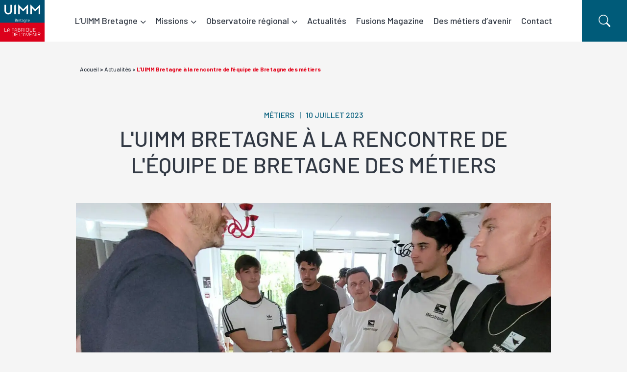

--- FILE ---
content_type: text/html; charset=UTF-8
request_url: https://www.uimmbretagne.fr/luimm-bretagne-a-la-rencontre-de-lequipe-de-bretagne-des-metiers/
body_size: 22478
content:

<!DOCTYPE html>
<html lang="fr" class="no-js">
<head><meta charset="UTF-8"><script>if(navigator.userAgent.match(/MSIE|Internet Explorer/i)||navigator.userAgent.match(/Trident\/7\..*?rv:11/i)){var href=document.location.href;if(!href.match(/[?&]nowprocket/)){if(href.indexOf("?")==-1){if(href.indexOf("#")==-1){document.location.href=href+"?nowprocket=1"}else{document.location.href=href.replace("#","?nowprocket=1#")}}else{if(href.indexOf("#")==-1){document.location.href=href+"&nowprocket=1"}else{document.location.href=href.replace("#","&nowprocket=1#")}}}}</script><script>(()=>{class RocketLazyLoadScripts{constructor(){this.v="2.0.3",this.userEvents=["keydown","keyup","mousedown","mouseup","mousemove","mouseover","mouseenter","mouseout","mouseleave","touchmove","touchstart","touchend","touchcancel","wheel","click","dblclick","input","visibilitychange"],this.attributeEvents=["onblur","onclick","oncontextmenu","ondblclick","onfocus","onmousedown","onmouseenter","onmouseleave","onmousemove","onmouseout","onmouseover","onmouseup","onmousewheel","onscroll","onsubmit"]}async t(){this.i(),this.o(),/iP(ad|hone)/.test(navigator.userAgent)&&this.h(),this.u(),this.l(this),this.m(),this.k(this),this.p(this),this._(),await Promise.all([this.R(),this.L()]),this.lastBreath=Date.now(),this.S(this),this.P(),this.D(),this.O(),this.M(),await this.C(this.delayedScripts.normal),await this.C(this.delayedScripts.defer),await this.C(this.delayedScripts.async),this.F("domReady"),await this.T(),await this.j(),await this.I(),this.F("windowLoad"),await this.A(),window.dispatchEvent(new Event("rocket-allScriptsLoaded")),this.everythingLoaded=!0,this.lastTouchEnd&&await new Promise((t=>setTimeout(t,500-Date.now()+this.lastTouchEnd))),this.H(),this.F("all"),this.U(),this.W()}i(){this.CSPIssue=sessionStorage.getItem("rocketCSPIssue"),document.addEventListener("securitypolicyviolation",(t=>{this.CSPIssue||"script-src-elem"!==t.violatedDirective||"data"!==t.blockedURI||(this.CSPIssue=!0,sessionStorage.setItem("rocketCSPIssue",!0))}),{isRocket:!0})}o(){window.addEventListener("pageshow",(t=>{this.persisted=t.persisted,this.realWindowLoadedFired=!0}),{isRocket:!0}),window.addEventListener("pagehide",(()=>{this.onFirstUserAction=null}),{isRocket:!0})}h(){let t;function e(e){t=e}window.addEventListener("touchstart",e,{isRocket:!0}),window.addEventListener("touchend",(function i(o){Math.abs(o.changedTouches[0].pageX-t.changedTouches[0].pageX)<10&&Math.abs(o.changedTouches[0].pageY-t.changedTouches[0].pageY)<10&&o.timeStamp-t.timeStamp<200&&(o.target.dispatchEvent(new PointerEvent("click",{target:o.target,bubbles:!0,cancelable:!0,detail:1})),event.preventDefault(),window.removeEventListener("touchstart",e,{isRocket:!0}),window.removeEventListener("touchend",i,{isRocket:!0}))}),{isRocket:!0})}q(t){this.userActionTriggered||("mousemove"!==t.type||this.firstMousemoveIgnored?"keyup"===t.type||"mouseover"===t.type||"mouseout"===t.type||(this.userActionTriggered=!0,this.onFirstUserAction&&this.onFirstUserAction()):this.firstMousemoveIgnored=!0),"click"===t.type&&t.preventDefault(),this.savedUserEvents.length>0&&(t.stopPropagation(),t.stopImmediatePropagation()),"touchstart"===this.lastEvent&&"touchend"===t.type&&(this.lastTouchEnd=Date.now()),"click"===t.type&&(this.lastTouchEnd=0),this.lastEvent=t.type,this.savedUserEvents.push(t)}u(){this.savedUserEvents=[],this.userEventHandler=this.q.bind(this),this.userEvents.forEach((t=>window.addEventListener(t,this.userEventHandler,{passive:!1,isRocket:!0})))}U(){this.userEvents.forEach((t=>window.removeEventListener(t,this.userEventHandler,{passive:!1,isRocket:!0}))),this.savedUserEvents.forEach((t=>{t.target.dispatchEvent(new window[t.constructor.name](t.type,t))}))}m(){this.eventsMutationObserver=new MutationObserver((t=>{const e="return false";for(const i of t){if("attributes"===i.type){const t=i.target.getAttribute(i.attributeName);t&&t!==e&&(i.target.setAttribute("data-rocket-"+i.attributeName,t),i.target["rocket"+i.attributeName]=new Function("event",t),i.target.setAttribute(i.attributeName,e))}"childList"===i.type&&i.addedNodes.forEach((t=>{if(t.nodeType===Node.ELEMENT_NODE)for(const i of t.attributes)this.attributeEvents.includes(i.name)&&i.value&&""!==i.value&&(t.setAttribute("data-rocket-"+i.name,i.value),t["rocket"+i.name]=new Function("event",i.value),t.setAttribute(i.name,e))}))}})),this.eventsMutationObserver.observe(document,{subtree:!0,childList:!0,attributeFilter:this.attributeEvents})}H(){this.eventsMutationObserver.disconnect(),this.attributeEvents.forEach((t=>{document.querySelectorAll("[data-rocket-"+t+"]").forEach((e=>{e.setAttribute(t,e.getAttribute("data-rocket-"+t)),e.removeAttribute("data-rocket-"+t)}))}))}k(t){Object.defineProperty(HTMLElement.prototype,"onclick",{get(){return this.rocketonclick||null},set(e){this.rocketonclick=e,this.setAttribute(t.everythingLoaded?"onclick":"data-rocket-onclick","this.rocketonclick(event)")}})}S(t){function e(e,i){let o=e[i];e[i]=null,Object.defineProperty(e,i,{get:()=>o,set(s){t.everythingLoaded?o=s:e["rocket"+i]=o=s}})}e(document,"onreadystatechange"),e(window,"onload"),e(window,"onpageshow");try{Object.defineProperty(document,"readyState",{get:()=>t.rocketReadyState,set(e){t.rocketReadyState=e},configurable:!0}),document.readyState="loading"}catch(t){console.log("WPRocket DJE readyState conflict, bypassing")}}l(t){this.originalAddEventListener=EventTarget.prototype.addEventListener,this.originalRemoveEventListener=EventTarget.prototype.removeEventListener,this.savedEventListeners=[],EventTarget.prototype.addEventListener=function(e,i,o){o&&o.isRocket||!t.B(e,this)&&!t.userEvents.includes(e)||t.B(e,this)&&!t.userActionTriggered||e.startsWith("rocket-")||t.everythingLoaded?t.originalAddEventListener.call(this,e,i,o):t.savedEventListeners.push({target:this,remove:!1,type:e,func:i,options:o})},EventTarget.prototype.removeEventListener=function(e,i,o){o&&o.isRocket||!t.B(e,this)&&!t.userEvents.includes(e)||t.B(e,this)&&!t.userActionTriggered||e.startsWith("rocket-")||t.everythingLoaded?t.originalRemoveEventListener.call(this,e,i,o):t.savedEventListeners.push({target:this,remove:!0,type:e,func:i,options:o})}}F(t){"all"===t&&(EventTarget.prototype.addEventListener=this.originalAddEventListener,EventTarget.prototype.removeEventListener=this.originalRemoveEventListener),this.savedEventListeners=this.savedEventListeners.filter((e=>{let i=e.type,o=e.target||window;return"domReady"===t&&"DOMContentLoaded"!==i&&"readystatechange"!==i||("windowLoad"===t&&"load"!==i&&"readystatechange"!==i&&"pageshow"!==i||(this.B(i,o)&&(i="rocket-"+i),e.remove?o.removeEventListener(i,e.func,e.options):o.addEventListener(i,e.func,e.options),!1))}))}p(t){let e;function i(e){return t.everythingLoaded?e:e.split(" ").map((t=>"load"===t||t.startsWith("load.")?"rocket-jquery-load":t)).join(" ")}function o(o){function s(e){const s=o.fn[e];o.fn[e]=o.fn.init.prototype[e]=function(){return this[0]===window&&t.userActionTriggered&&("string"==typeof arguments[0]||arguments[0]instanceof String?arguments[0]=i(arguments[0]):"object"==typeof arguments[0]&&Object.keys(arguments[0]).forEach((t=>{const e=arguments[0][t];delete arguments[0][t],arguments[0][i(t)]=e}))),s.apply(this,arguments),this}}if(o&&o.fn&&!t.allJQueries.includes(o)){const e={DOMContentLoaded:[],"rocket-DOMContentLoaded":[]};for(const t in e)document.addEventListener(t,(()=>{e[t].forEach((t=>t()))}),{isRocket:!0});o.fn.ready=o.fn.init.prototype.ready=function(i){function s(){parseInt(o.fn.jquery)>2?setTimeout((()=>i.bind(document)(o))):i.bind(document)(o)}return t.realDomReadyFired?!t.userActionTriggered||t.fauxDomReadyFired?s():e["rocket-DOMContentLoaded"].push(s):e.DOMContentLoaded.push(s),o([])},s("on"),s("one"),s("off"),t.allJQueries.push(o)}e=o}t.allJQueries=[],o(window.jQuery),Object.defineProperty(window,"jQuery",{get:()=>e,set(t){o(t)}})}P(){const t=new Map;document.write=document.writeln=function(e){const i=document.currentScript,o=document.createRange(),s=i.parentElement;let n=t.get(i);void 0===n&&(n=i.nextSibling,t.set(i,n));const c=document.createDocumentFragment();o.setStart(c,0),c.appendChild(o.createContextualFragment(e)),s.insertBefore(c,n)}}async R(){return new Promise((t=>{this.userActionTriggered?t():this.onFirstUserAction=t}))}async L(){return new Promise((t=>{document.addEventListener("DOMContentLoaded",(()=>{this.realDomReadyFired=!0,t()}),{isRocket:!0})}))}async I(){return this.realWindowLoadedFired?Promise.resolve():new Promise((t=>{window.addEventListener("load",t,{isRocket:!0})}))}M(){this.pendingScripts=[];this.scriptsMutationObserver=new MutationObserver((t=>{for(const e of t)e.addedNodes.forEach((t=>{"SCRIPT"!==t.tagName||t.noModule||t.isWPRocket||this.pendingScripts.push({script:t,promise:new Promise((e=>{const i=()=>{const i=this.pendingScripts.findIndex((e=>e.script===t));i>=0&&this.pendingScripts.splice(i,1),e()};t.addEventListener("load",i,{isRocket:!0}),t.addEventListener("error",i,{isRocket:!0}),setTimeout(i,1e3)}))})}))})),this.scriptsMutationObserver.observe(document,{childList:!0,subtree:!0})}async j(){await this.J(),this.pendingScripts.length?(await this.pendingScripts[0].promise,await this.j()):this.scriptsMutationObserver.disconnect()}D(){this.delayedScripts={normal:[],async:[],defer:[]},document.querySelectorAll("script[type$=rocketlazyloadscript]").forEach((t=>{t.hasAttribute("data-rocket-src")?t.hasAttribute("async")&&!1!==t.async?this.delayedScripts.async.push(t):t.hasAttribute("defer")&&!1!==t.defer||"module"===t.getAttribute("data-rocket-type")?this.delayedScripts.defer.push(t):this.delayedScripts.normal.push(t):this.delayedScripts.normal.push(t)}))}async _(){await this.L();let t=[];document.querySelectorAll("script[type$=rocketlazyloadscript][data-rocket-src]").forEach((e=>{let i=e.getAttribute("data-rocket-src");if(i&&!i.startsWith("data:")){i.startsWith("//")&&(i=location.protocol+i);try{const o=new URL(i).origin;o!==location.origin&&t.push({src:o,crossOrigin:e.crossOrigin||"module"===e.getAttribute("data-rocket-type")})}catch(t){}}})),t=[...new Map(t.map((t=>[JSON.stringify(t),t]))).values()],this.N(t,"preconnect")}async $(t){if(await this.G(),!0!==t.noModule||!("noModule"in HTMLScriptElement.prototype))return new Promise((e=>{let i;function o(){(i||t).setAttribute("data-rocket-status","executed"),e()}try{if(navigator.userAgent.includes("Firefox/")||""===navigator.vendor||this.CSPIssue)i=document.createElement("script"),[...t.attributes].forEach((t=>{let e=t.nodeName;"type"!==e&&("data-rocket-type"===e&&(e="type"),"data-rocket-src"===e&&(e="src"),i.setAttribute(e,t.nodeValue))})),t.text&&(i.text=t.text),t.nonce&&(i.nonce=t.nonce),i.hasAttribute("src")?(i.addEventListener("load",o,{isRocket:!0}),i.addEventListener("error",(()=>{i.setAttribute("data-rocket-status","failed-network"),e()}),{isRocket:!0}),setTimeout((()=>{i.isConnected||e()}),1)):(i.text=t.text,o()),i.isWPRocket=!0,t.parentNode.replaceChild(i,t);else{const i=t.getAttribute("data-rocket-type"),s=t.getAttribute("data-rocket-src");i?(t.type=i,t.removeAttribute("data-rocket-type")):t.removeAttribute("type"),t.addEventListener("load",o,{isRocket:!0}),t.addEventListener("error",(i=>{this.CSPIssue&&i.target.src.startsWith("data:")?(console.log("WPRocket: CSP fallback activated"),t.removeAttribute("src"),this.$(t).then(e)):(t.setAttribute("data-rocket-status","failed-network"),e())}),{isRocket:!0}),s?(t.fetchPriority="high",t.removeAttribute("data-rocket-src"),t.src=s):t.src="data:text/javascript;base64,"+window.btoa(unescape(encodeURIComponent(t.text)))}}catch(i){t.setAttribute("data-rocket-status","failed-transform"),e()}}));t.setAttribute("data-rocket-status","skipped")}async C(t){const e=t.shift();return e?(e.isConnected&&await this.$(e),this.C(t)):Promise.resolve()}O(){this.N([...this.delayedScripts.normal,...this.delayedScripts.defer,...this.delayedScripts.async],"preload")}N(t,e){this.trash=this.trash||[];let i=!0;var o=document.createDocumentFragment();t.forEach((t=>{const s=t.getAttribute&&t.getAttribute("data-rocket-src")||t.src;if(s&&!s.startsWith("data:")){const n=document.createElement("link");n.href=s,n.rel=e,"preconnect"!==e&&(n.as="script",n.fetchPriority=i?"high":"low"),t.getAttribute&&"module"===t.getAttribute("data-rocket-type")&&(n.crossOrigin=!0),t.crossOrigin&&(n.crossOrigin=t.crossOrigin),t.integrity&&(n.integrity=t.integrity),t.nonce&&(n.nonce=t.nonce),o.appendChild(n),this.trash.push(n),i=!1}})),document.head.appendChild(o)}W(){this.trash.forEach((t=>t.remove()))}async T(){try{document.readyState="interactive"}catch(t){}this.fauxDomReadyFired=!0;try{await this.G(),document.dispatchEvent(new Event("rocket-readystatechange")),await this.G(),document.rocketonreadystatechange&&document.rocketonreadystatechange(),await this.G(),document.dispatchEvent(new Event("rocket-DOMContentLoaded")),await this.G(),window.dispatchEvent(new Event("rocket-DOMContentLoaded"))}catch(t){console.error(t)}}async A(){try{document.readyState="complete"}catch(t){}try{await this.G(),document.dispatchEvent(new Event("rocket-readystatechange")),await this.G(),document.rocketonreadystatechange&&document.rocketonreadystatechange(),await this.G(),window.dispatchEvent(new Event("rocket-load")),await this.G(),window.rocketonload&&window.rocketonload(),await this.G(),this.allJQueries.forEach((t=>t(window).trigger("rocket-jquery-load"))),await this.G();const t=new Event("rocket-pageshow");t.persisted=this.persisted,window.dispatchEvent(t),await this.G(),window.rocketonpageshow&&window.rocketonpageshow({persisted:this.persisted})}catch(t){console.error(t)}}async G(){Date.now()-this.lastBreath>45&&(await this.J(),this.lastBreath=Date.now())}async J(){return document.hidden?new Promise((t=>setTimeout(t))):new Promise((t=>requestAnimationFrame(t)))}B(t,e){return e===document&&"readystatechange"===t||(e===document&&"DOMContentLoaded"===t||(e===window&&"DOMContentLoaded"===t||(e===window&&"load"===t||e===window&&"pageshow"===t)))}static run(){(new RocketLazyLoadScripts).t()}}RocketLazyLoadScripts.run()})();</script>
		<script type="rocketlazyloadscript" data-rocket-src="https://tarteaucitron.io/load.js?domain=www.uimmbretagne.fr&uuid=b2de7bdda31e023e996853aff1ea3ec4572e5fbd" data-rocket-defer defer></script>


	<title>L&#039;UIMM Bretagne à la rencontre de l&#039;équipe de Bretagne des métiers - UIMM Bretagne</title><style id="rocket-critical-css">ul{box-sizing:border-box}:root{--wp--preset--font-size--normal:16px;--wp--preset--font-size--huge:42px}body,html{overflow-x:hidden}body{position:relative}.fas{-moz-osx-font-smoothing:grayscale;-webkit-font-smoothing:antialiased;display:var(--fa-display,inline-block);font-style:normal;font-variant:normal;line-height:1;text-rendering:auto}.fa-angle-down:before{content:"\f107"}.fa-chevron-up:before{content:"\f077"}:host,:root{--fa-font-brands:normal 400 1em/1 "Font Awesome 6 Brands"}:host,:root{--fa-font-regular:normal 400 1em/1 "Font Awesome 6 Free"}@font-face{font-family:"Font Awesome 6 Free";font-style:normal;font-weight:400;font-display:swap;src:url(https://use.fontawesome.com/releases/v6.1.1/webfonts/fa-regular-400.woff2) format("woff2"),url(https://use.fontawesome.com/releases/v6.1.1/webfonts/fa-regular-400.ttf) format("truetype")}:host,:root{--fa-font-solid:normal 900 1em/1 "Font Awesome 6 Free"}@font-face{font-family:"Font Awesome 6 Free";font-style:normal;font-weight:900;font-display:swap;src:url(https://use.fontawesome.com/releases/v6.1.1/webfonts/fa-solid-900.woff2) format("woff2"),url(https://use.fontawesome.com/releases/v6.1.1/webfonts/fa-solid-900.ttf) format("truetype")}.fas{font-family:"Font Awesome 6 Free";font-weight:900}@font-face{font-family:"FontAwesome";font-display:swap;src:url(https://use.fontawesome.com/releases/v6.1.1/webfonts/fa-solid-900.woff2) format("woff2"),url(https://use.fontawesome.com/releases/v6.1.1/webfonts/fa-solid-900.ttf) format("truetype")}@font-face{font-family:"FontAwesome";font-display:swap;src:url(https://use.fontawesome.com/releases/v6.1.1/webfonts/fa-brands-400.woff2) format("woff2"),url(https://use.fontawesome.com/releases/v6.1.1/webfonts/fa-brands-400.ttf) format("truetype")}@font-face{font-family:"FontAwesome";font-display:swap;src:url(https://use.fontawesome.com/releases/v6.1.1/webfonts/fa-regular-400.woff2) format("woff2"),url(https://use.fontawesome.com/releases/v6.1.1/webfonts/fa-regular-400.ttf) format("truetype");unicode-range:u+f003,u+f006,u+f014,u+f016-f017,u+f01a-f01b,u+f01d,u+f022,u+f03e,u+f044,u+f046,u+f05c-f05d,u+f06e,u+f070,u+f087-f088,u+f08a,u+f094,u+f096-f097,u+f09d,u+f0a0,u+f0a2,u+f0a4-f0a7,u+f0c5,u+f0c7,u+f0e5-f0e6,u+f0eb,u+f0f6-f0f8,u+f10c,u+f114-f115,u+f118-f11a,u+f11c-f11d,u+f133,u+f147,u+f14e,u+f150-f152,u+f185-f186,u+f18e,u+f190-f192,u+f196,u+f1c1-f1c9,u+f1d9,u+f1db,u+f1e3,u+f1ea,u+f1f7,u+f1f9,u+f20a,u+f247-f248,u+f24a,u+f24d,u+f255-f25b,u+f25d,u+f271-f274,u+f278,u+f27b,u+f28c,u+f28e,u+f29c,u+f2b5,u+f2b7,u+f2ba,u+f2bc,u+f2be,u+f2c0-f2c1,u+f2c3,u+f2d0,u+f2d2,u+f2d4,u+f2dc}@font-face{font-family:"FontAwesome";font-display:swap;src:url(https://use.fontawesome.com/releases/v6.1.1/webfonts/fa-v4compatibility.woff2) format("woff2"),url(https://use.fontawesome.com/releases/v6.1.1/webfonts/fa-v4compatibility.ttf) format("truetype");unicode-range:u+f041,u+f047,u+f065-f066,u+f07d-f07e,u+f080,u+f08b,u+f08e,u+f090,u+f09a,u+f0ac,u+f0ae,u+f0b2,u+f0d0,u+f0d6,u+f0e4,u+f0ec,u+f10a-f10b,u+f123,u+f13e,u+f148-f149,u+f14c,u+f156,u+f15e,u+f160-f161,u+f163,u+f175-f178,u+f195,u+f1f8,u+f219,u+f250,u+f252,u+f27a}*,:after,:before{box-sizing:border-box}@media (prefers-reduced-motion:no-preference){:root{scroll-behavior:smooth}}body{-webkit-text-size-adjust:100%;background-color:var(--bs-body-bg);color:var(--bs-body-color);font-family:var(--bs-body-font-family);font-size:var(--bs-body-font-size);font-weight:var(--bs-body-font-weight);line-height:var(--bs-body-line-height);text-align:var(--bs-body-text-align)}h1{font-weight:500;line-height:1.2;margin-bottom:.5rem;margin-top:0}h1{font-size:calc(1.375rem + 1.5vw)}@media (min-width:1200px){h1{font-size:2.5rem}}p{margin-bottom:1rem;margin-top:0}ul{padding-left:2rem}ul{margin-bottom:1rem;margin-top:0}ul ul{margin-bottom:0}a{color:#0d6efd;text-decoration:underline}img,svg{vertical-align:middle}button{border-radius:0}button,input{font-family:inherit;font-size:inherit;line-height:inherit;margin:0}button{text-transform:none}[type=submit],button{-webkit-appearance:button}::-moz-focus-inner{border-style:none;padding:0}::-webkit-datetime-edit-day-field,::-webkit-datetime-edit-fields-wrapper,::-webkit-datetime-edit-hour-field,::-webkit-datetime-edit-minute,::-webkit-datetime-edit-month-field,::-webkit-datetime-edit-text,::-webkit-datetime-edit-year-field{padding:0}::-webkit-inner-spin-button{height:auto}[type=search]{-webkit-appearance:textfield;outline-offset:-2px}::-webkit-search-decoration{-webkit-appearance:none}::-webkit-color-swatch-wrapper{padding:0}::file-selector-button{font:inherit}::-webkit-file-upload-button{-webkit-appearance:button;font:inherit}:root{--bs-blue:#0d6efd;--bs-indigo:#6610f2;--bs-purple:#6f42c1;--bs-pink:#d63384;--bs-red:#dc3545;--bs-orange:#fd7e14;--bs-yellow:#ffc107;--bs-green:#198754;--bs-teal:#20c997;--bs-cyan:#0dcaf0;--bs-white:#fff;--bs-gray:#6c757d;--bs-gray-dark:#343a40;--bs-gray-100:#f8f9fa;--bs-gray-200:#e9ecef;--bs-gray-300:#dee2e6;--bs-gray-400:#ced4da;--bs-gray-500:#adb5bd;--bs-gray-600:#6c757d;--bs-gray-700:#495057;--bs-gray-800:#343a40;--bs-gray-900:#212529;--bs-primary:#0d6efd;--bs-secondary:#6c757d;--bs-success:#198754;--bs-info:#0dcaf0;--bs-warning:#ffc107;--bs-danger:#dc3545;--bs-light:#f8f9fa;--bs-dark:#212529;--bs-primary-rgb:13,110,253;--bs-secondary-rgb:108,117,125;--bs-success-rgb:25,135,84;--bs-info-rgb:13,202,240;--bs-warning-rgb:255,193,7;--bs-danger-rgb:220,53,69;--bs-light-rgb:248,249,250;--bs-dark-rgb:33,37,41;--bs-white-rgb:255,255,255;--bs-black-rgb:0,0,0;--bs-body-color-rgb:33,37,41;--bs-body-bg-rgb:255,255,255;--bs-font-sans-serif:system-ui,-apple-system,"Segoe UI",Roboto,"Helvetica Neue",Arial,"Noto Sans","Liberation Sans",sans-serif,"Apple Color Emoji","Segoe UI Emoji","Segoe UI Symbol","Noto Color Emoji";--bs-font-monospace:SFMono-Regular,Menlo,Monaco,Consolas,"Liberation Mono","Courier New",monospace;--bs-gradient:linear-gradient(180deg,#ffffff26,#fff0);--bs-body-font-family:var(--bs-font-sans-serif);--bs-body-font-size:1rem;--bs-body-font-weight:400;--bs-body-line-height:1.5;--bs-body-color:#212529;--bs-body-bg:#fff}.container{margin-left:auto;margin-right:auto;padding-left:var(--bs-gutter-x,3.6rem);padding-right:var(--bs-gutter-x,3.6rem);width:100%}@media (min-width:576px){.container{max-width:100%}}@media (min-width:768px){.container{max-width:792px}}@media (min-width:992px){.container{max-width:955px}}@media (min-width:1200px){.container{max-width:1 136px}}.row{--bs-gutter-x:3rem;--bs-gutter-y:0;display:flex;flex-wrap:wrap;margin-left:calc(var(--bs-gutter-x)*-.5);margin-right:calc(var(--bs-gutter-x)*-.5);margin-top:calc(var(--bs-gutter-y)*-1)}.row>*{box-sizing:border-box;flex-shrink:0;margin-top:var(--bs-gutter-y);max-width:100%;padding-left:calc(var(--bs-gutter-x)*.5);padding-right:calc(var(--bs-gutter-x)*.5);width:100%}.col-12{flex:0 0 auto;width:100%}@media (min-width:768px){.col-md-10{flex:0 0 auto;width:83.33333333%}}.justify-content-center{justify-content:center!important}[sidebarjs-backdrop],[sidebarjs]{height:100vh;left:0;top:0;width:100%}[sidebarjs].sidebarjs--left,[sidebarjs].sidebarjs--left [sidebarjs-container]{transform:translate(-100%)}[sidebarjs].sidebarjs--left{display:block}[sidebarjs].sidebarjs--left [sidebarjs-container]{box-shadow:2px 0 4px #0003}[sidebarjs-backdrop]{background:#000;opacity:0;position:absolute;will-change:opacity}[sidebarjs-container]{background:#fff;display:flex;flex-direction:column;height:100%;max-width:300px;position:relative;width:90%;will-change:transform;z-index:1}[sidebarjs]{display:none;position:fixed;z-index:999999}@media (min-width:992px){[sidebarjs]{display:none}}body{background:#f5f5f5;color:#323944;display:flex;flex-direction:column;font-family:Barlow,sans-serif;font-size:1.8rem;font-weight:500;line-height:1.5;margin:0;min-height:100%}body>main{flex-grow:2;overflow-x:hidden}nav ul{align-items:center;display:flex;list-style:none;margin:0;padding:0}nav ul a{padding:.5rem}a{color:var(--wp--preset--color--secondary,grey)}img{height:auto;max-width:100%}.breadcrumb{flex-grow:0;font-size:1.2rem;font-weight:700;padding:1.5rem 0}.breadcrumb a{color:inherit;font-weight:500}.breadcrumb p{margin:0}.row>*{padding-left:.75rem;padding-right:.75rem}.row{margin-left:-.75rem;margin-right:-.75rem}#backToTop{background:#fff;bottom:7rem;box-shadow:0 2px 5px 0 #00000029,0 2px 10px 0 #0000001f;position:fixed;right:1.5rem;transform:scale(0);z-index:1000}#backToTop:after,#backToTop:before{display:none!important}@media (min-width:992px){.mobile--only{display:none!important}}form{margin:0 auto 4rem;max-width:800px;width:100%}form input:not([type=radio]):not([type=checkbox]):not([type=submit]):not([type=button]):not([type=image]):not([type=file]){background:#fff;border:none;border-radius:0;line-height:1.2em;outline:none;padding:1rem 1.5rem;width:100%}form input:not([type=radio]):not([type=checkbox]):not([type=submit]):not([type=button]):not([type=image]):not([type=file]){border-left:0 solid #0000}form.search{display:flex}input[type=search]{-webkit-appearance:textfield;margin:0}input[type=search]::-webkit-search-decoration{-webkit-appearance:none}header{position:static;z-index:30}.header--main{background:#fff;padding:0}.header--main__wrapper{display:grid;grid-template-columns:repeat(6,1fr);grid-template-rows:auto}@media (min-width:992px){.header--main__wrapper{grid-template-columns:repeat(14,1fr)}}.header--main .logo{display:block;grid-area:1/1/2/2;max-height:auto}@media (min-width:768px){.header--main .logo{grid-area:1/1/2/2}}.header--main .logo img{height:auto;max-width:100%;width:auto}.header--main .nav__desktop{grid-area:1/2/2/14}@media (max-width:991.98px){.header--main .nav__desktop{display:none}}.header--main .search-form-wrapper{display:none;grid-area:2/1/3/7;position:relative}@media (min-width:768px){.header--main .search-form-wrapper{grid-area:1/2/2/5}}@media (min-width:992px){.header--main .search-form-wrapper{grid-area:1/2/2/14}}.header--main .search-form-wrapper form.search{background:var(--wp--preset--color--primary,#000);height:100%;margin:0;max-width:100%;position:relative}.header--main .search-form-wrapper form.search input:not([type=radio]):not([type=checkbox]):not([type=submit]):not([type=button]):not([type=image]):not([type=file]){-webkit-appearance:none;appearance:none;background:var(--wp--preset--color--primary,#000);border-left:none;color:#fff;font-size:2rem;letter-spacing:.18rem;margin-left:2rem}@media (min-width:1200px){.header--main .search-form-wrapper form.search input:not([type=radio]):not([type=checkbox]):not([type=submit]):not([type=button]):not([type=image]):not([type=file]){margin-left:5em}}.header--main .search-form-wrapper form.search .bt,.header--main .search-form-wrapper form.search button{background:var(--wp--preset--color--primary,#000);border:none;padding:0 4rem 0 2rem}.header--main .search-form-wrapper form.search .bt svg,.header--main .search-form-wrapper form.search button svg{fill:#fff}.header--main .search-form-wrapper form.search .bt:after,.header--main .search-form-wrapper form.search .bt:before,.header--main .search-form-wrapper form.search button:after,.header--main .search-form-wrapper form.search button:before{display:none}@media (max-width:767.98px){.header--main .search-form-wrapper form.search{padding-bottom:1rem;padding-top:1rem}}.header--main .search-form-wrapper form.search:after{background:#fff;bottom:0;content:"";display:block;height:4rem!important;left:1.5em;margin:auto;position:absolute;top:0;width:1px}@media (min-width:1200px){.header--main .search-form-wrapper form.search:after{left:5.2em}}@media (max-width:767.98px){.header--main .search-form-wrapper{height:100%;left:0;position:fixed;top:0;width:100%;z-index:999}}.header--main .bt-search-open{align-items:center;background:#fff;display:flex;grid-area:1/5/2/6;height:auto;justify-content:center;width:auto}@media (min-width:768px){.header--main .bt-search-open{grid-area:1/5/2/6}}@media (min-width:992px){.header--main .bt-search-open{grid-area:1/14/2/15}}@media (max-width:767.98px){.header--main .bt-search-open--close{grid-area:1/6/2/7;height:10rem;position:fixed;right:0;width:10rem;z-index:9999}}@media (min-width:992px){.header--main .bt-search-open{background:var(--wp--preset--color--primary,#000)}}.header--main .bt-search-open svg.open{display:block}.header--main .bt-search-open svg path{fill:#323944}@media (min-width:992px){.header--main .bt-search-open svg path{fill:#fff}}.header--main .bt-search-open svg.close{display:none}.header--main .bt-search-open svg.close path{fill:#fff}.header--main .toggle-menu{grid-area:1/6/2/7;padding:0!important}@media (min-width:768px){.header--main .toggle-menu{grid-area:1/6/2/7}}.header--main .menu--inline{align-items:center;background:#fff;display:flex;height:100%;justify-content:center;padding:0 2rem}.header--main .menu--inline li a{color:#323944;font-size:1.4rem;line-height:1.2;padding:.5rem 1rem;text-align:center}@media (min-width:1200px){.header--main .menu--inline li a{font-size:1.8rem}}.header--main .menu--inline>li{align-items:center;display:flex;height:100%;justify-content:center;position:relative}.header--main .menu--inline>li:after{background:var(--wp--preset--color--secondary,grey);bottom:0;content:"";display:block;height:0;left:0;margin:auto;position:absolute;right:0;width:calc(100% - 2rem)}@media (min-width:1200px){.header--main .menu--inline>li:after{width:calc(100% - 2.5rem)}}.nav__desktop .menu-item-has-children{position:relative}.nav__desktop .menu-item-has-children a:after{color:inherit;content:"\f078";font-family:Font Awesome\ 6 Free;font-size:1.2rem;font-weight:900;margin-left:6px}.nav__desktop .submenu{align-items:flex-start;background:#fff;box-shadow:0 2px 5px 0 #00000029,0 2px 10px 0 #0000001f;flex-direction:column;left:1rem;margin:0;max-width:75vw;min-width:250px;padding:2rem 0 2rem 2rem;position:absolute;right:0;top:100%;transform:scaleY(0);transform-origin:top center;z-index:10}@media (min-width:1200px){.nav__desktop .submenu{left:1.25rem}}.nav__desktop .submenu li{display:block;list-style:none;padding:5px 0;position:relative}.nav__desktop .submenu li:first-of-type{padding-top:0}.nav__desktop .submenu li:last-of-type{padding-bottom:0}.nav__desktop .submenu li:before{background:var(--wp--preset--color--secondary,grey);content:"";display:block;height:100%;left:0;position:absolute;top:0;width:1px}.nav__desktop .submenu li a{color:#000;display:block;font-size:1.6rem;padding:.5rem 1rem;text-align:left}.nav__desktop .submenu li a:after{content:none}.sideNav__heading{background:#323944;padding:1.5rem;text-align:center}.sideNav__heading img{max-height:10vh}.sideNav nav{overflow:auto}.sidenav,.sidenav .submenu{align-items:stretch;flex-direction:column}.sidenav .submenu{display:none;transform:scaleY(1)}.sidenav .submenu a{padding-left:45px}.sidenav li{width:100%}.sidenav li>a{border-bottom:1px solid #fff;color:#323944;display:block;font-size:16px;padding:15px 30px;position:relative;width:100%}.sidenav li.dropdown>a{align-items:center;display:flex;justify-content:space-between;padding-right:15px}.sidenav .dropdown__toggle{background:#f5f5f5;font-size:2rem;line-height:1em;margin-left:1rem;padding:.5rem 1rem}.home header.scroll .header--main .logo,header.scroll .header--main .logo{display:block;grid-area:1/1/2/2;max-height:auto;position:static}@media (min-width:768px){.home header.scroll .header--main .logo,header.scroll .header--main .logo{grid-area:1/1/2/2}}.home header.scroll .header--main .nav__desktop,header.scroll .header--main .nav__desktop{grid-area:1/2/2/16}.home header.scroll .header--main .search-form-wrapper,header.scroll .header--main .search-form-wrapper{display:none;grid-area:2/1/3/7;position:relative}@media (min-width:768px){.home header.scroll .header--main .search-form-wrapper,header.scroll .header--main .search-form-wrapper{grid-area:1/2/2/5}}@media (min-width:992px){.home header.scroll .header--main .search-form-wrapper,header.scroll .header--main .search-form-wrapper{grid-area:1/2/2/16}}.home header.scroll .header--main .bt-search-open,header.scroll .header--main .bt-search-open{grid-area:1/5/2/6}@media (min-width:768px){.home header.scroll .header--main .bt-search-open,header.scroll .header--main .bt-search-open{grid-area:1/5/2/6}}@media (min-width:992px){.home header.scroll .header--main .bt-search-open,header.scroll .header--main .bt-search-open{grid-area:1/16/2/16}}@media (max-width:767.98px){.home header.scroll .header--main .bt-search-open--close,header.scroll .header--main .bt-search-open--close{grid-area:1/6/2/7;height:10rem;position:fixed;right:0;width:10rem;z-index:9999}}.home header.scroll .header--main .toggle-menu,header.scroll .header--main .toggle-menu{grid-area:1/6/2/7}@media (min-width:768px){.home header.scroll .header--main .toggle-menu,header.scroll .header--main .toggle-menu{grid-area:1/6/2/7}}.home header .header--main .logo{grid-area:1/1/2/3;position:relative}@media (min-width:768px){.home header .header--main .logo{grid-area:1/1/2/3}}.home header .header--main .nav__desktop{grid-area:1/3/2/14}@media (min-width:768px){.home header .header--main .search-form-wrapper{grid-area:1/3/2/5}}@media (min-width:992px){.home header .header--main .search-form-wrapper{grid-area:1/3/2/14}}html{font-size:10px;height:100%}section{flex-grow:1;padding:4rem 0;width:100%}main>section{padding-left:3rem;padding-right:3rem}main>section .container{padding-left:0;padding-right:0}a{color:var(--wp--preset--color--tertiary,#333);text-decoration:none}h1{font-weight:700;margin-bottom:2rem;text-align:center}h1{color:var(--wp--preset--color--primary,#000)}.container{margin-left:auto;margin-right:auto;max-width:100%}@media (min-width:576px){.container{max-width:100%}}@media (min-width:768px){.container{max-width:792px}}@media (min-width:992px){.container{max-width:955px}}@media (min-width:1200px){.container{max-width:1 136px}}.bt,button{background:#0000;border:1px solid var(--wp--preset--color--secondary,grey);border-radius:0;color:var(--wp--preset--color--secondary,grey);display:inline-block;font-size:1.8rem;font-weight:500;letter-spacing:.18rem;line-height:1.3;outline:none;overflow:hidden;padding:1.2rem 4.4rem;position:relative;text-align:center;text-decoration:none;text-transform:uppercase;transform:perspective(1px) translateZ(0);vertical-align:middle;z-index:1}.bt:before,button:before{background:var(--wp--preset--color--secondary,grey);content:"";display:block;height:100%;left:0;position:absolute;top:0;transform:scaleX(0);transform-origin:center left;width:100%;z-index:-1}.bt:after,button:after{content:"\f054";display:inline-block;font-family:FontAwesome;padding-left:1.6rem}.bt:visited,button:visited{color:var(--wp--preset--color--secondary,grey)}.bt i,button i{margin-left:1rem}button.toggle-menu{background:var(--wp--preset--color--primary,#000);border:none;color:#fff;padding:0}button.toggle-menu:after,button.toggle-menu:before{display:none}.bt--rounded{border-radius:50%;height:4rem;line-height:4rem;padding:0;text-align:center;width:4rem}.bt--rounded i{margin:0}.bt--rounded:after{background:var(--wp--preset--color--secondary,grey);border-radius:50%;bottom:-300%;content:"";height:300%;left:-150%;margin:auto;position:absolute;right:-150%;top:-300%;transform:scale(0);width:150%;z-index:-1}.heading-posts{padding:3.2rem 3rem 5.9rem}.heading-posts>.container{padding-left:0;padding-right:0}.heading-posts .breadcrumb span[aria-current=page]{color:var(--wp--preset--color--secondary,grey);font-size:500}.heading-posts .breadcrumb+*{margin-top:5.8rem}.heading-posts__datas{color:var(--wp--preset--color--primary,#000);font-size:1.6rem;text-align:center;text-transform:uppercase}.heading-posts__datas span{padding:0 1rem}.heading-posts__datas+*{margin-top:.8rem}.heading-posts__titre{color:#323944;font-size:2.8rem;font-weight:500;text-transform:uppercase}@media (min-width:768px){.heading-posts__titre{font-size:4.5rem}}.heading-posts__titre+*{margin-top:3.2rem}.heading-posts__img{padding-bottom:54.228%;position:relative;width:100%}.heading-posts__img img{height:100%;left:0;object-fit:cover;position:absolute;top:0;width:100%}</style>

	<link href="//www.google-analytics.com" rel="dns-prefetch">

	<link rel="icon" type="image/png" href="https://www.uimmbretagne.fr/voy_content/uploads/2022/12/favicon-32x32-1.png" sizes="32x32" />
	<link rel="shortcut icon" href="https://www.uimmbretagne.fr/voy_content/uploads/2022/12/android-icon-48x48-1.jpg">
	<link rel="apple-touch-icon" href="https://www.uimmbretagne.fr/voy_content/uploads/2022/12/favicon-32x32-1.png">
	<link rel="apple-touch-icon" sizes="72x72" href="https://www.uimmbretagne.fr/voy_content/uploads/2022/12/android-icon-72x72-1.jpg" />
	<link rel="apple-touch-icon" sizes="144x144" href="https://www.uimmbretagne.fr/voy_content/uploads/2022/12/android-icon-144x144-1.jpg" />
	<meta name="msapplication-TileColor" content="#005b79" />
	<meta name="msapplication-TileImage" content="https://www.uimmbretagne.fr/voy_content/uploads/2022/12/android-icon-144x144-1.jpg" />
	<meta name="theme-color" content="#005b79">

	
	<meta http-equiv="X-UA-Compatible" content="IE=edge" />
	<meta name="viewport" content="width=device-width, initial-scale=1.0">

	<meta name='robots' content='index, follow, max-image-preview:large, max-snippet:-1, max-video-preview:-1' />
	<style>img:is([sizes="auto" i], [sizes^="auto," i]) { contain-intrinsic-size: 3000px 1500px }</style>
	
	<!-- This site is optimized with the Yoast SEO plugin v25.2 - https://yoast.com/wordpress/plugins/seo/ -->
	<link rel="canonical" href="https://www.uimmbretagne.fr/luimm-bretagne-a-la-rencontre-de-lequipe-de-bretagne-des-metiers/" />
	<meta property="og:locale" content="fr_FR" />
	<meta property="og:type" content="article" />
	<meta property="og:title" content="L&#039;UIMM Bretagne à la rencontre de l&#039;équipe de Bretagne des métiers - UIMM Bretagne" />
	<meta property="og:description" content="Sur la photo David Duval, Directeur délégué avec une partie des candidats qui défendront les couleurs de la Bretagne dans leur métier respectif :Maxime Armange &#8211; réfrigération technique, Marvin Le Gall &#8211; soudage, Valentin Beucher et Guillaume Michel &#8211; mécatronique, Neil Carlo &#8211; fraisage, Titouan Marty &#8211; tournage, Maxence Omnes &#8211; CAO, Benjamin Bonomi et [&hellip;]" />
	<meta property="og:url" content="https://www.uimmbretagne.fr/luimm-bretagne-a-la-rencontre-de-lequipe-de-bretagne-des-metiers/" />
	<meta property="og:site_name" content="UIMM Bretagne" />
	<meta property="article:published_time" content="2023-07-10T07:00:45+00:00" />
	<meta property="article:modified_time" content="2023-09-22T09:53:44+00:00" />
	<meta property="og:image" content="https://www.uimmbretagne.fr/voy_content/uploads/2023/07/Equipe-Bzh-des-metiers-pole-Industrie-UimmB.jpg" />
	<meta property="og:image:width" content="1496" />
	<meta property="og:image:height" content="2000" />
	<meta property="og:image:type" content="image/jpeg" />
	<meta name="author" content="Carole" />
	<meta name="twitter:card" content="summary_large_image" />
	<meta name="twitter:label1" content="Écrit par" />
	<meta name="twitter:data1" content="Carole" />
	<meta name="twitter:label2" content="Durée de lecture estimée" />
	<meta name="twitter:data2" content="1 minute" />
	<script type="application/ld+json" class="yoast-schema-graph">{"@context":"https://schema.org","@graph":[{"@type":"Article","@id":"https://www.uimmbretagne.fr/luimm-bretagne-a-la-rencontre-de-lequipe-de-bretagne-des-metiers/#article","isPartOf":{"@id":"https://www.uimmbretagne.fr/luimm-bretagne-a-la-rencontre-de-lequipe-de-bretagne-des-metiers/"},"author":{"name":"Carole","@id":"https://www.uimmbretagne.fr/#/schema/person/6d58adac1e42474ebc59475c4810d519"},"headline":"L&#8217;UIMM Bretagne à la rencontre de l&#8217;équipe de Bretagne des métiers","datePublished":"2023-07-10T07:00:45+00:00","dateModified":"2023-09-22T09:53:44+00:00","mainEntityOfPage":{"@id":"https://www.uimmbretagne.fr/luimm-bretagne-a-la-rencontre-de-lequipe-de-bretagne-des-metiers/"},"wordCount":102,"publisher":{"@id":"https://www.uimmbretagne.fr/#organization"},"image":{"@id":"https://www.uimmbretagne.fr/luimm-bretagne-a-la-rencontre-de-lequipe-de-bretagne-des-metiers/#primaryimage"},"thumbnailUrl":"https://www.uimmbretagne.fr/voy_content/uploads/2023/07/Equipe-Bzh-des-metiers-pole-Industrie-UimmB.jpg","articleSection":["Métiers"],"inLanguage":"fr-FR"},{"@type":"WebPage","@id":"https://www.uimmbretagne.fr/luimm-bretagne-a-la-rencontre-de-lequipe-de-bretagne-des-metiers/","url":"https://www.uimmbretagne.fr/luimm-bretagne-a-la-rencontre-de-lequipe-de-bretagne-des-metiers/","name":"L'UIMM Bretagne à la rencontre de l'équipe de Bretagne des métiers - UIMM Bretagne","isPartOf":{"@id":"https://www.uimmbretagne.fr/#website"},"primaryImageOfPage":{"@id":"https://www.uimmbretagne.fr/luimm-bretagne-a-la-rencontre-de-lequipe-de-bretagne-des-metiers/#primaryimage"},"image":{"@id":"https://www.uimmbretagne.fr/luimm-bretagne-a-la-rencontre-de-lequipe-de-bretagne-des-metiers/#primaryimage"},"thumbnailUrl":"https://www.uimmbretagne.fr/voy_content/uploads/2023/07/Equipe-Bzh-des-metiers-pole-Industrie-UimmB.jpg","datePublished":"2023-07-10T07:00:45+00:00","dateModified":"2023-09-22T09:53:44+00:00","breadcrumb":{"@id":"https://www.uimmbretagne.fr/luimm-bretagne-a-la-rencontre-de-lequipe-de-bretagne-des-metiers/#breadcrumb"},"inLanguage":"fr-FR","potentialAction":[{"@type":"ReadAction","target":["https://www.uimmbretagne.fr/luimm-bretagne-a-la-rencontre-de-lequipe-de-bretagne-des-metiers/"]}]},{"@type":"ImageObject","inLanguage":"fr-FR","@id":"https://www.uimmbretagne.fr/luimm-bretagne-a-la-rencontre-de-lequipe-de-bretagne-des-metiers/#primaryimage","url":"https://www.uimmbretagne.fr/voy_content/uploads/2023/07/Equipe-Bzh-des-metiers-pole-Industrie-UimmB.jpg","contentUrl":"https://www.uimmbretagne.fr/voy_content/uploads/2023/07/Equipe-Bzh-des-metiers-pole-Industrie-UimmB.jpg","width":1496,"height":2000},{"@type":"BreadcrumbList","@id":"https://www.uimmbretagne.fr/luimm-bretagne-a-la-rencontre-de-lequipe-de-bretagne-des-metiers/#breadcrumb","itemListElement":[{"@type":"ListItem","position":1,"name":"Accueil","item":"https://www.uimmbretagne.fr/"},{"@type":"ListItem","position":2,"name":"Actualités","item":"https://www.uimmbretagne.fr/?page_id=11"},{"@type":"ListItem","position":3,"name":"L&#8217;UIMM Bretagne à la rencontre de l&#8217;équipe de Bretagne des métiers"}]},{"@type":"WebSite","@id":"https://www.uimmbretagne.fr/#website","url":"https://www.uimmbretagne.fr/","name":"UIMM Bretagne","description":"La fabrique de l&#039;avenir","publisher":{"@id":"https://www.uimmbretagne.fr/#organization"},"potentialAction":[{"@type":"SearchAction","target":{"@type":"EntryPoint","urlTemplate":"https://www.uimmbretagne.fr/?s={search_term_string}"},"query-input":{"@type":"PropertyValueSpecification","valueRequired":true,"valueName":"search_term_string"}}],"inLanguage":"fr-FR"},{"@type":"Organization","@id":"https://www.uimmbretagne.fr/#organization","name":"UIMM Bretagne","url":"https://www.uimmbretagne.fr/","logo":{"@type":"ImageObject","inLanguage":"fr-FR","@id":"https://www.uimmbretagne.fr/#/schema/logo/image/","url":"https://www.uimmbretagne.fr/voy_content/uploads/2022/12/logo-UIMM-Bretagne.png","contentUrl":"https://www.uimmbretagne.fr/voy_content/uploads/2022/12/logo-UIMM-Bretagne.png","width":645,"height":600,"caption":"UIMM Bretagne"},"image":{"@id":"https://www.uimmbretagne.fr/#/schema/logo/image/"}},{"@type":"Person","@id":"https://www.uimmbretagne.fr/#/schema/person/6d58adac1e42474ebc59475c4810d519","name":"Carole","image":{"@type":"ImageObject","inLanguage":"fr-FR","@id":"https://www.uimmbretagne.fr/#/schema/person/image/","url":"https://secure.gravatar.com/avatar/190fc0bb957c2c61a53c3337dc09eebf4456adba8612d19aebd471432547ffdc?s=96&d=mm&r=g","contentUrl":"https://secure.gravatar.com/avatar/190fc0bb957c2c61a53c3337dc09eebf4456adba8612d19aebd471432547ffdc?s=96&d=mm&r=g","caption":"Carole"}}]}</script>
	<!-- / Yoast SEO plugin. -->


<link rel='dns-prefetch' href='//maps.googleapis.com' />
<link rel='dns-prefetch' href='//use.fontawesome.com' />

<script type="rocketlazyloadscript" data-rocket-type="text/javascript">
/* <![CDATA[ */
window._wpemojiSettings = {"baseUrl":"https:\/\/s.w.org\/images\/core\/emoji\/15.1.0\/72x72\/","ext":".png","svgUrl":"https:\/\/s.w.org\/images\/core\/emoji\/15.1.0\/svg\/","svgExt":".svg","source":{"concatemoji":"https:\/\/www.uimmbretagne.fr\/wp-includes\/js\/wp-emoji-release.min.js?ver=6.8.1"}};
/*! This file is auto-generated */
!function(i,n){var o,s,e;function c(e){try{var t={supportTests:e,timestamp:(new Date).valueOf()};sessionStorage.setItem(o,JSON.stringify(t))}catch(e){}}function p(e,t,n){e.clearRect(0,0,e.canvas.width,e.canvas.height),e.fillText(t,0,0);var t=new Uint32Array(e.getImageData(0,0,e.canvas.width,e.canvas.height).data),r=(e.clearRect(0,0,e.canvas.width,e.canvas.height),e.fillText(n,0,0),new Uint32Array(e.getImageData(0,0,e.canvas.width,e.canvas.height).data));return t.every(function(e,t){return e===r[t]})}function u(e,t,n){switch(t){case"flag":return n(e,"\ud83c\udff3\ufe0f\u200d\u26a7\ufe0f","\ud83c\udff3\ufe0f\u200b\u26a7\ufe0f")?!1:!n(e,"\ud83c\uddfa\ud83c\uddf3","\ud83c\uddfa\u200b\ud83c\uddf3")&&!n(e,"\ud83c\udff4\udb40\udc67\udb40\udc62\udb40\udc65\udb40\udc6e\udb40\udc67\udb40\udc7f","\ud83c\udff4\u200b\udb40\udc67\u200b\udb40\udc62\u200b\udb40\udc65\u200b\udb40\udc6e\u200b\udb40\udc67\u200b\udb40\udc7f");case"emoji":return!n(e,"\ud83d\udc26\u200d\ud83d\udd25","\ud83d\udc26\u200b\ud83d\udd25")}return!1}function f(e,t,n){var r="undefined"!=typeof WorkerGlobalScope&&self instanceof WorkerGlobalScope?new OffscreenCanvas(300,150):i.createElement("canvas"),a=r.getContext("2d",{willReadFrequently:!0}),o=(a.textBaseline="top",a.font="600 32px Arial",{});return e.forEach(function(e){o[e]=t(a,e,n)}),o}function t(e){var t=i.createElement("script");t.src=e,t.defer=!0,i.head.appendChild(t)}"undefined"!=typeof Promise&&(o="wpEmojiSettingsSupports",s=["flag","emoji"],n.supports={everything:!0,everythingExceptFlag:!0},e=new Promise(function(e){i.addEventListener("DOMContentLoaded",e,{once:!0})}),new Promise(function(t){var n=function(){try{var e=JSON.parse(sessionStorage.getItem(o));if("object"==typeof e&&"number"==typeof e.timestamp&&(new Date).valueOf()<e.timestamp+604800&&"object"==typeof e.supportTests)return e.supportTests}catch(e){}return null}();if(!n){if("undefined"!=typeof Worker&&"undefined"!=typeof OffscreenCanvas&&"undefined"!=typeof URL&&URL.createObjectURL&&"undefined"!=typeof Blob)try{var e="postMessage("+f.toString()+"("+[JSON.stringify(s),u.toString(),p.toString()].join(",")+"));",r=new Blob([e],{type:"text/javascript"}),a=new Worker(URL.createObjectURL(r),{name:"wpTestEmojiSupports"});return void(a.onmessage=function(e){c(n=e.data),a.terminate(),t(n)})}catch(e){}c(n=f(s,u,p))}t(n)}).then(function(e){for(var t in e)n.supports[t]=e[t],n.supports.everything=n.supports.everything&&n.supports[t],"flag"!==t&&(n.supports.everythingExceptFlag=n.supports.everythingExceptFlag&&n.supports[t]);n.supports.everythingExceptFlag=n.supports.everythingExceptFlag&&!n.supports.flag,n.DOMReady=!1,n.readyCallback=function(){n.DOMReady=!0}}).then(function(){return e}).then(function(){var e;n.supports.everything||(n.readyCallback(),(e=n.source||{}).concatemoji?t(e.concatemoji):e.wpemoji&&e.twemoji&&(t(e.twemoji),t(e.wpemoji)))}))}((window,document),window._wpemojiSettings);
/* ]]> */
</script>
<style id='wp-emoji-styles-inline-css' type='text/css'>

	img.wp-smiley, img.emoji {
		display: inline !important;
		border: none !important;
		box-shadow: none !important;
		height: 1em !important;
		width: 1em !important;
		margin: 0 0.07em !important;
		vertical-align: -0.1em !important;
		background: none !important;
		padding: 0 !important;
	}
</style>
<link rel='preload'  href='https://www.uimmbretagne.fr/wp-includes/css/dist/block-library/style.min.css?ver=6.8.1' data-rocket-async="style" as="style" onload="this.onload=null;this.rel='stylesheet'" onerror="this.removeAttribute('data-rocket-async')"  type='text/css' media='all' />
<style id='classic-theme-styles-inline-css' type='text/css'>
/*! This file is auto-generated */
.wp-block-button__link{color:#fff;background-color:#32373c;border-radius:9999px;box-shadow:none;text-decoration:none;padding:calc(.667em + 2px) calc(1.333em + 2px);font-size:1.125em}.wp-block-file__button{background:#32373c;color:#fff;text-decoration:none}
</style>
<style id='global-styles-inline-css' type='text/css'>
:root{--wp--preset--aspect-ratio--square: 1;--wp--preset--aspect-ratio--4-3: 4/3;--wp--preset--aspect-ratio--3-4: 3/4;--wp--preset--aspect-ratio--3-2: 3/2;--wp--preset--aspect-ratio--2-3: 2/3;--wp--preset--aspect-ratio--16-9: 16/9;--wp--preset--aspect-ratio--9-16: 9/16;--wp--preset--color--black: #000000;--wp--preset--color--cyan-bluish-gray: #abb8c3;--wp--preset--color--white: #ffffff;--wp--preset--color--pale-pink: #f78da7;--wp--preset--color--vivid-red: #cf2e2e;--wp--preset--color--luminous-vivid-orange: #ff6900;--wp--preset--color--luminous-vivid-amber: #fcb900;--wp--preset--color--light-green-cyan: #7bdcb5;--wp--preset--color--vivid-green-cyan: #00d084;--wp--preset--color--pale-cyan-blue: #8ed1fc;--wp--preset--color--vivid-cyan-blue: #0693e3;--wp--preset--color--vivid-purple: #9b51e0;--wp--preset--color--primary: #005b79;--wp--preset--color--secondary: #e3051c;--wp--preset--color--tertiary: #41627b;--wp--preset--color--dark-grey: #323944;--wp--preset--color--grey: #9fa6b;--wp--preset--color--light-grey: #f4f6fc;--wp--preset--color--success: #9dcc00;--wp--preset--gradient--vivid-cyan-blue-to-vivid-purple: linear-gradient(135deg,rgba(6,147,227,1) 0%,rgb(155,81,224) 100%);--wp--preset--gradient--light-green-cyan-to-vivid-green-cyan: linear-gradient(135deg,rgb(122,220,180) 0%,rgb(0,208,130) 100%);--wp--preset--gradient--luminous-vivid-amber-to-luminous-vivid-orange: linear-gradient(135deg,rgba(252,185,0,1) 0%,rgba(255,105,0,1) 100%);--wp--preset--gradient--luminous-vivid-orange-to-vivid-red: linear-gradient(135deg,rgba(255,105,0,1) 0%,rgb(207,46,46) 100%);--wp--preset--gradient--very-light-gray-to-cyan-bluish-gray: linear-gradient(135deg,rgb(238,238,238) 0%,rgb(169,184,195) 100%);--wp--preset--gradient--cool-to-warm-spectrum: linear-gradient(135deg,rgb(74,234,220) 0%,rgb(151,120,209) 20%,rgb(207,42,186) 40%,rgb(238,44,130) 60%,rgb(251,105,98) 80%,rgb(254,248,76) 100%);--wp--preset--gradient--blush-light-purple: linear-gradient(135deg,rgb(255,206,236) 0%,rgb(152,150,240) 100%);--wp--preset--gradient--blush-bordeaux: linear-gradient(135deg,rgb(254,205,165) 0%,rgb(254,45,45) 50%,rgb(107,0,62) 100%);--wp--preset--gradient--luminous-dusk: linear-gradient(135deg,rgb(255,203,112) 0%,rgb(199,81,192) 50%,rgb(65,88,208) 100%);--wp--preset--gradient--pale-ocean: linear-gradient(135deg,rgb(255,245,203) 0%,rgb(182,227,212) 50%,rgb(51,167,181) 100%);--wp--preset--gradient--electric-grass: linear-gradient(135deg,rgb(202,248,128) 0%,rgb(113,206,126) 100%);--wp--preset--gradient--midnight: linear-gradient(135deg,rgb(2,3,129) 0%,rgb(40,116,252) 100%);--wp--preset--gradient--primary-to-secondary: linear-gradient(90deg, rgba(164,29,57,1) 0%, rgba(157,204,0,1) 100%);--wp--preset--gradient--secondary-to-tertiary: linear-gradient(90deg, rgba(157,204,0,1) 0%, rgba(255,195,29,1) 100%);--wp--preset--font-size--small: 13px;--wp--preset--font-size--medium: 20px;--wp--preset--font-size--large: 36px;--wp--preset--font-size--x-large: 42px;--wp--preset--spacing--20: 0.44rem;--wp--preset--spacing--30: 0.67rem;--wp--preset--spacing--40: 1rem;--wp--preset--spacing--50: 1.5rem;--wp--preset--spacing--60: 2.25rem;--wp--preset--spacing--70: 3.38rem;--wp--preset--spacing--80: 5.06rem;--wp--preset--shadow--natural: 6px 6px 9px rgba(0, 0, 0, 0.2);--wp--preset--shadow--deep: 12px 12px 50px rgba(0, 0, 0, 0.4);--wp--preset--shadow--sharp: 6px 6px 0px rgba(0, 0, 0, 0.2);--wp--preset--shadow--outlined: 6px 6px 0px -3px rgba(255, 255, 255, 1), 6px 6px rgba(0, 0, 0, 1);--wp--preset--shadow--crisp: 6px 6px 0px rgba(0, 0, 0, 1);}:where(.is-layout-flex){gap: 0.5em;}:where(.is-layout-grid){gap: 0.5em;}body .is-layout-flex{display: flex;}.is-layout-flex{flex-wrap: wrap;align-items: center;}.is-layout-flex > :is(*, div){margin: 0;}body .is-layout-grid{display: grid;}.is-layout-grid > :is(*, div){margin: 0;}:where(.wp-block-columns.is-layout-flex){gap: 2em;}:where(.wp-block-columns.is-layout-grid){gap: 2em;}:where(.wp-block-post-template.is-layout-flex){gap: 1.25em;}:where(.wp-block-post-template.is-layout-grid){gap: 1.25em;}.has-black-color{color: var(--wp--preset--color--black) !important;}.has-cyan-bluish-gray-color{color: var(--wp--preset--color--cyan-bluish-gray) !important;}.has-white-color{color: var(--wp--preset--color--white) !important;}.has-pale-pink-color{color: var(--wp--preset--color--pale-pink) !important;}.has-vivid-red-color{color: var(--wp--preset--color--vivid-red) !important;}.has-luminous-vivid-orange-color{color: var(--wp--preset--color--luminous-vivid-orange) !important;}.has-luminous-vivid-amber-color{color: var(--wp--preset--color--luminous-vivid-amber) !important;}.has-light-green-cyan-color{color: var(--wp--preset--color--light-green-cyan) !important;}.has-vivid-green-cyan-color{color: var(--wp--preset--color--vivid-green-cyan) !important;}.has-pale-cyan-blue-color{color: var(--wp--preset--color--pale-cyan-blue) !important;}.has-vivid-cyan-blue-color{color: var(--wp--preset--color--vivid-cyan-blue) !important;}.has-vivid-purple-color{color: var(--wp--preset--color--vivid-purple) !important;}.has-black-background-color{background-color: var(--wp--preset--color--black) !important;}.has-cyan-bluish-gray-background-color{background-color: var(--wp--preset--color--cyan-bluish-gray) !important;}.has-white-background-color{background-color: var(--wp--preset--color--white) !important;}.has-pale-pink-background-color{background-color: var(--wp--preset--color--pale-pink) !important;}.has-vivid-red-background-color{background-color: var(--wp--preset--color--vivid-red) !important;}.has-luminous-vivid-orange-background-color{background-color: var(--wp--preset--color--luminous-vivid-orange) !important;}.has-luminous-vivid-amber-background-color{background-color: var(--wp--preset--color--luminous-vivid-amber) !important;}.has-light-green-cyan-background-color{background-color: var(--wp--preset--color--light-green-cyan) !important;}.has-vivid-green-cyan-background-color{background-color: var(--wp--preset--color--vivid-green-cyan) !important;}.has-pale-cyan-blue-background-color{background-color: var(--wp--preset--color--pale-cyan-blue) !important;}.has-vivid-cyan-blue-background-color{background-color: var(--wp--preset--color--vivid-cyan-blue) !important;}.has-vivid-purple-background-color{background-color: var(--wp--preset--color--vivid-purple) !important;}.has-black-border-color{border-color: var(--wp--preset--color--black) !important;}.has-cyan-bluish-gray-border-color{border-color: var(--wp--preset--color--cyan-bluish-gray) !important;}.has-white-border-color{border-color: var(--wp--preset--color--white) !important;}.has-pale-pink-border-color{border-color: var(--wp--preset--color--pale-pink) !important;}.has-vivid-red-border-color{border-color: var(--wp--preset--color--vivid-red) !important;}.has-luminous-vivid-orange-border-color{border-color: var(--wp--preset--color--luminous-vivid-orange) !important;}.has-luminous-vivid-amber-border-color{border-color: var(--wp--preset--color--luminous-vivid-amber) !important;}.has-light-green-cyan-border-color{border-color: var(--wp--preset--color--light-green-cyan) !important;}.has-vivid-green-cyan-border-color{border-color: var(--wp--preset--color--vivid-green-cyan) !important;}.has-pale-cyan-blue-border-color{border-color: var(--wp--preset--color--pale-cyan-blue) !important;}.has-vivid-cyan-blue-border-color{border-color: var(--wp--preset--color--vivid-cyan-blue) !important;}.has-vivid-purple-border-color{border-color: var(--wp--preset--color--vivid-purple) !important;}.has-vivid-cyan-blue-to-vivid-purple-gradient-background{background: var(--wp--preset--gradient--vivid-cyan-blue-to-vivid-purple) !important;}.has-light-green-cyan-to-vivid-green-cyan-gradient-background{background: var(--wp--preset--gradient--light-green-cyan-to-vivid-green-cyan) !important;}.has-luminous-vivid-amber-to-luminous-vivid-orange-gradient-background{background: var(--wp--preset--gradient--luminous-vivid-amber-to-luminous-vivid-orange) !important;}.has-luminous-vivid-orange-to-vivid-red-gradient-background{background: var(--wp--preset--gradient--luminous-vivid-orange-to-vivid-red) !important;}.has-very-light-gray-to-cyan-bluish-gray-gradient-background{background: var(--wp--preset--gradient--very-light-gray-to-cyan-bluish-gray) !important;}.has-cool-to-warm-spectrum-gradient-background{background: var(--wp--preset--gradient--cool-to-warm-spectrum) !important;}.has-blush-light-purple-gradient-background{background: var(--wp--preset--gradient--blush-light-purple) !important;}.has-blush-bordeaux-gradient-background{background: var(--wp--preset--gradient--blush-bordeaux) !important;}.has-luminous-dusk-gradient-background{background: var(--wp--preset--gradient--luminous-dusk) !important;}.has-pale-ocean-gradient-background{background: var(--wp--preset--gradient--pale-ocean) !important;}.has-electric-grass-gradient-background{background: var(--wp--preset--gradient--electric-grass) !important;}.has-midnight-gradient-background{background: var(--wp--preset--gradient--midnight) !important;}.has-small-font-size{font-size: var(--wp--preset--font-size--small) !important;}.has-medium-font-size{font-size: var(--wp--preset--font-size--medium) !important;}.has-large-font-size{font-size: var(--wp--preset--font-size--large) !important;}.has-x-large-font-size{font-size: var(--wp--preset--font-size--x-large) !important;}
:where(.wp-block-post-template.is-layout-flex){gap: 1.25em;}:where(.wp-block-post-template.is-layout-grid){gap: 1.25em;}
:where(.wp-block-columns.is-layout-flex){gap: 2em;}:where(.wp-block-columns.is-layout-grid){gap: 2em;}
:root :where(.wp-block-pullquote){font-size: 1.5em;line-height: 1.6;}
</style>
<link rel='preload'  href='https://www.uimmbretagne.fr/voy_content/plugins/all-in-one-event-calendar/apiki/dist/styles/theme.css?ver=1749133239' data-rocket-async="style" as="style" onload="this.onload=null;this.rel='stylesheet'" onerror="this.removeAttribute('data-rocket-async')"  type='text/css' media='all' />
<link rel='preload'  href='https://www.uimmbretagne.fr/voy_content/plugins/voyelle-core/dist/main.css?ver=2.14.0' data-rocket-async="style" as="style" onload="this.onload=null;this.rel='stylesheet'" onerror="this.removeAttribute('data-rocket-async')"  type='text/css' media='all' />
<link rel='preload'  href='https://use.fontawesome.com/releases/v6.1.1/css/all.css?ver=1.0.0' data-rocket-async="style" as="style" onload="this.onload=null;this.rel='stylesheet'" onerror="this.removeAttribute('data-rocket-async')"  type='text/css' media='all' />
<link rel='preload'  href='https://www.uimmbretagne.fr/voy_content/themes/uimmbretagne/dist/voyelle.css?ver=1.0.0' data-rocket-async="style" as="style" onload="this.onload=null;this.rel='stylesheet'" onerror="this.removeAttribute('data-rocket-async')"  type='text/css' media='all' />
<script type="text/javascript" src="https://www.uimmbretagne.fr/wp-includes/js/jquery/jquery.min.js?ver=3.7.1" id="jquery-core-js"></script>
<script type="text/javascript" src="https://www.uimmbretagne.fr/wp-includes/js/jquery/jquery-migrate.min.js?ver=3.4.1" id="jquery-migrate-js" data-rocket-defer defer></script>
<script type="text/javascript" src="https://www.uimmbretagne.fr/voy_content/themes/uimmbretagne/dist/manifest.js?ver=1.0.0" id="manifest-js" data-rocket-defer defer></script>
        <!-- Google Tag Manager -->
                <!-- End Google Tag Manager -->

        <style type="text/css">.recentcomments a{display:inline !important;padding:0 !important;margin:0 !important;}</style><link rel="icon" href="https://www.uimmbretagne.fr/voy_content/uploads/2022/12/cropped-logo-UIMM-Bretagne-32x32.jpg" sizes="32x32" />
<link rel="icon" href="https://www.uimmbretagne.fr/voy_content/uploads/2022/12/cropped-logo-UIMM-Bretagne-192x192.jpg" sizes="192x192" />
<link rel="apple-touch-icon" href="https://www.uimmbretagne.fr/voy_content/uploads/2022/12/cropped-logo-UIMM-Bretagne-180x180.jpg" />
<meta name="msapplication-TileImage" content="https://www.uimmbretagne.fr/voy_content/uploads/2022/12/cropped-logo-UIMM-Bretagne-270x270.jpg" />
<noscript><style id="rocket-lazyload-nojs-css">.rll-youtube-player, [data-lazy-src]{display:none !important;}</style></noscript><script type="rocketlazyloadscript">
/*! loadCSS rel=preload polyfill. [c]2017 Filament Group, Inc. MIT License */
(function(w){"use strict";if(!w.loadCSS){w.loadCSS=function(){}}
var rp=loadCSS.relpreload={};rp.support=(function(){var ret;try{ret=w.document.createElement("link").relList.supports("preload")}catch(e){ret=!1}
return function(){return ret}})();rp.bindMediaToggle=function(link){var finalMedia=link.media||"all";function enableStylesheet(){link.media=finalMedia}
if(link.addEventListener){link.addEventListener("load",enableStylesheet)}else if(link.attachEvent){link.attachEvent("onload",enableStylesheet)}
setTimeout(function(){link.rel="stylesheet";link.media="only x"});setTimeout(enableStylesheet,3000)};rp.poly=function(){if(rp.support()){return}
var links=w.document.getElementsByTagName("link");for(var i=0;i<links.length;i++){var link=links[i];if(link.rel==="preload"&&link.getAttribute("as")==="style"&&!link.getAttribute("data-loadcss")){link.setAttribute("data-loadcss",!0);rp.bindMediaToggle(link)}}};if(!rp.support()){rp.poly();var run=w.setInterval(rp.poly,500);if(w.addEventListener){w.addEventListener("load",function(){rp.poly();w.clearInterval(run)})}else if(w.attachEvent){w.attachEvent("onload",function(){rp.poly();w.clearInterval(run)})}}
if(typeof exports!=="undefined"){exports.loadCSS=loadCSS}
else{w.loadCSS=loadCSS}}(typeof global!=="undefined"?global:this))
</script><meta name="generator" content="WP Rocket 3.18.3" data-wpr-features="wpr_delay_js wpr_defer_js wpr_async_css wpr_lazyload_images wpr_lazyload_iframes wpr_desktop" /></head>

<body class="wp-singular post-template-default single single-post postid-3009 single-format-standard wp-theme-uimmbretagne">

	<!-- Header -->
	<header data-rocket-location-hash="a958a4e02512def1962799edcb763194">
		<div data-rocket-location-hash="aa9ed4835a62b8f249bdba52c7798c22" class="header--main">
			<div data-rocket-location-hash="595b366042e4e7827c232f04dffc7bf6" class="header--main__wrapper">
					<!-- Logo -->
					<a href="https://www.uimmbretagne.fr" class="logo">
						<img 
						 src="data:image/svg+xml,%3Csvg%20xmlns='http://www.w3.org/2000/svg'%20viewBox='0%200%200%200'%3E%3C/svg%3E" 
							alt="UIMM Bretagne" data-lazy-src="https://www.uimmbretagne.fr/voy_content/uploads/2022/12/logo-UIMM-Bretagne-645x600.png"><noscript><img 
							src="https://www.uimmbretagne.fr/voy_content/uploads/2022/12/logo-UIMM-Bretagne-645x600.png" 
							alt="UIMM Bretagne"></noscript>
					</a>
					<nav class="nav__desktop">
						<ul id="menu-menu-principal" class="menu--inline"><li id="menu-item-73" class="menu-item menu-item-type-post_type menu-item-object-page menu-item-has-children menu-item-73"><a href="https://www.uimmbretagne.fr/uimm-bretagne/">L’UIMM Bretagne</a>
<ul/ class="submenu" />
	<li id="menu-item-80" class="menu-item menu-item-type-post_type menu-item-object-page menu-item-80"><a href="https://www.uimmbretagne.fr/uimm-bretagne/les-chambres-syndicales-territoriales/">UIMM territoriales</a></li>
	<li id="menu-item-81" class="menu-item menu-item-type-post_type menu-item-object-page menu-item-81"><a href="https://www.uimmbretagne.fr/uimm-bretagne/valeurs-positions-et-missions/">Valeurs et positions</a></li>
	<li id="menu-item-82" class="menu-item menu-item-type-post_type menu-item-object-page menu-item-82"><a href="https://www.uimmbretagne.fr/uimm-bretagne/puissance-dun-reseau/">Puissance d’un réseau</a></li>
</ul>
</li>
<li id="menu-item-683" class="menu-item menu-item-type-post_type menu-item-object-page menu-item-has-children menu-item-683"><a href="https://www.uimmbretagne.fr/missions/">Missions</a>
<ul/ class="submenu" />
	<li id="menu-item-666" class="menu-item menu-item-type-post_type menu-item-object-page menu-item-666"><a href="https://www.uimmbretagne.fr/missions/emploi-formation/">Emploi Formation</a></li>
	<li id="menu-item-667" class="menu-item menu-item-type-post_type menu-item-object-page menu-item-667"><a href="https://www.uimmbretagne.fr/missions/attractivite-des-metiers/">Attractivité des métiers</a></li>
	<li id="menu-item-660" class="menu-item menu-item-type-post_type menu-item-object-page menu-item-660"><a href="https://www.uimmbretagne.fr/missions/developpement-industriel/">Développement industriel</a></li>
</ul>
</li>
<li id="menu-item-76" class="menu-item menu-item-type-post_type menu-item-object-page menu-item-has-children menu-item-76"><a href="https://www.uimmbretagne.fr/observatoire-regional/">Observatoire régional</a>
<ul/ class="submenu" />
	<li id="menu-item-522" class="menu-item menu-item-type-post_type menu-item-object-page menu-item-522"><a href="https://www.uimmbretagne.fr/observatoire-regional/infos-indicateurs/">Infos &#038; indicateurs</a></li>
	<li id="menu-item-433" class="menu-item menu-item-type-post_type menu-item-object-page menu-item-433"><a href="https://www.uimmbretagne.fr/observatoire-regional/etudes/">Études</a></li>
	<li id="menu-item-551" class="menu-item menu-item-type-post_type menu-item-object-page menu-item-551"><a href="https://www.uimmbretagne.fr/observatoire-regional/veille/">Veille</a></li>
</ul>
</li>
<li id="menu-item-2714" class="menu-item menu-item-type-post_type menu-item-object-page menu-item-2714"><a href="https://www.uimmbretagne.fr/actualites/">Actualités</a></li>
<li id="menu-item-78" class="menu-item menu-item-type-post_type menu-item-object-page menu-item-78"><a href="https://www.uimmbretagne.fr/fusions-magazine/">Fusions Magazine</a></li>
<li id="menu-item-1812" class="menu-item menu-item-type-post_type menu-item-object-page menu-item-1812"><a href="https://www.uimmbretagne.fr/des-metiers-davenir/">Des métiers d’avenir</a></li>
<li id="menu-item-77" class="menu-item menu-item-type-post_type menu-item-object-page menu-item-77"><a href="https://www.uimmbretagne.fr/contact/">Contact</a></li>
</ul>					</nav> 
					<!-- barre de recherche  -->
					<div class="search-form-wrapper">
						<form class="search" method="get" action="https://www.uimmbretagne.fr" role="search">
	<input type="search" name="s" placeholder="Recherche">
	<button class="bt" type="submit" role="button"><svg class="open" id="search" xmlns="http://www.w3.org/2000/svg" width="24.173" height="24.172" viewBox="0 0 24.173 24.172">
  <path id="Tracé_1" data-name="Tracé 1" d="M23.279,23.278a1.511,1.511,0,0,1,2.138,0l5.816,5.816A1.511,1.511,0,1,1,29.1,31.232l-5.816-5.816a1.511,1.511,0,0,1,0-2.138Z" transform="translate(-7.503 -7.502)"  fill-rule="evenodd"/>
  <path id="Tracé_2" data-name="Tracé 2" d="M9.82,18.129A8.309,8.309,0,1,0,1.511,9.82,8.309,8.309,0,0,0,9.82,18.129ZM19.64,9.82A9.82,9.82,0,1,1,9.82,0a9.82,9.82,0,0,1,9.82,9.82Z"  fill-rule="evenodd"/>
</svg></button>
</form>
					</div>
					<!-- bouton ouverture barre de recherche -->
					<span class="bt-search-open"><svg class="open" id="search" xmlns="http://www.w3.org/2000/svg" width="24.173" height="24.172" viewBox="0 0 24.173 24.172">
  <path id="Tracé_1" data-name="Tracé 1" d="M23.279,23.278a1.511,1.511,0,0,1,2.138,0l5.816,5.816A1.511,1.511,0,1,1,29.1,31.232l-5.816-5.816a1.511,1.511,0,0,1,0-2.138Z" transform="translate(-7.503 -7.502)"  fill-rule="evenodd"/>
  <path id="Tracé_2" data-name="Tracé 2" d="M9.82,18.129A8.309,8.309,0,1,0,1.511,9.82,8.309,8.309,0,0,0,9.82,18.129ZM19.64,9.82A9.82,9.82,0,1,1,9.82,0a9.82,9.82,0,0,1,9.82,9.82Z"  fill-rule="evenodd"/>
</svg><svg class="close" xmlns="http://www.w3.org/2000/svg" width="22.448" height="22.447" viewBox="0 0 22.448 22.447">
  <g id="close" transform="translate(-6.776 -6.777)">
    <path id="Tracé_1439" data-name="Tracé 1439" d="M9.337,7.216A1.5,1.5,0,1,0,7.216,9.337L15.879,18,7.215,26.662a1.5,1.5,0,1,0,2.121,2.121L18,20.121l8.663,8.663a1.5,1.5,0,1,0,2.121-2.121L20.121,18l8.663-8.663a1.5,1.5,0,1,0-2.121-2.121L18,15.879,9.337,7.215Z" />
  </g>
</svg>
</span>
					<!-- Bouton Menu pour mobile -->
					<button sidebarjs-toggle class="toggle-menu mobile--only">
						<svg xmlns="http://www.w3.org/2000/svg" width="26" height="16" viewBox="0 0 26 16">
  <g id="Groupe_246" data-name="Groupe 246" transform="translate(-326.534 -23.241)">
    <rect id="Rectangle_288" data-name="Rectangle 288" width="26" height="2" transform="translate(326.534 23.241)" fill="#fff"/>
    <rect id="Rectangle_289" data-name="Rectangle 289" width="26" height="2" transform="translate(326.534 30.241)" fill="#fff"/>
    <rect id="Rectangle_290" data-name="Rectangle 290" width="26" height="2" transform="translate(326.534 37.241)" fill="#fff"/>
  </g>
</svg>
					</button>
			</div>

			<!-- Menu mobile -->
			<div data-rocket-location-hash="49c174b85e64aa6240b875232fee8947" id="slide-out" class="sideNav" sidebarjs>

				<div class="sideNav__heading">
					<a href="https://www.uimmbretagne.fr">
						<img 
						 src="data:image/svg+xml,%3Csvg%20xmlns='http://www.w3.org/2000/svg'%20viewBox='0%200%200%200'%3E%3C/svg%3E" 
							alt="UIMM Bretagne" data-lazy-src="https://www.uimmbretagne.fr/voy_content/uploads/2022/12/logo-UIMM-Bretagne-645x600.png"><noscript><img 
							src="https://www.uimmbretagne.fr/voy_content/uploads/2022/12/logo-UIMM-Bretagne-645x600.png" 
							alt="UIMM Bretagne"></noscript>
					</a>
				</div>

				<nav>
					<ul id="menu-menu-principal-1" class="sidenav"><li class="menu-item menu-item-type-post_type menu-item-object-page menu-item-has-children dropdown menu-item-73"><a href="https://www.uimmbretagne.fr/uimm-bretagne/"><span>L’UIMM Bretagne</span></a>
<ul/ class="submenu" />
	<li class="menu-item menu-item-type-post_type menu-item-object-page menu-item-80"><a href="https://www.uimmbretagne.fr/uimm-bretagne/les-chambres-syndicales-territoriales/"><span>UIMM territoriales</span></a></li>
	<li class="menu-item menu-item-type-post_type menu-item-object-page menu-item-81"><a href="https://www.uimmbretagne.fr/uimm-bretagne/valeurs-positions-et-missions/"><span>Valeurs et positions</span></a></li>
	<li class="menu-item menu-item-type-post_type menu-item-object-page menu-item-82"><a href="https://www.uimmbretagne.fr/uimm-bretagne/puissance-dun-reseau/"><span>Puissance d’un réseau</span></a></li>
</ul>
</li>
<li class="menu-item menu-item-type-post_type menu-item-object-page menu-item-has-children dropdown menu-item-683"><a href="https://www.uimmbretagne.fr/missions/"><span>Missions</span></a>
<ul/ class="submenu" />
	<li class="menu-item menu-item-type-post_type menu-item-object-page menu-item-666"><a href="https://www.uimmbretagne.fr/missions/emploi-formation/"><span>Emploi Formation</span></a></li>
	<li class="menu-item menu-item-type-post_type menu-item-object-page menu-item-667"><a href="https://www.uimmbretagne.fr/missions/attractivite-des-metiers/"><span>Attractivité des métiers</span></a></li>
	<li class="menu-item menu-item-type-post_type menu-item-object-page menu-item-660"><a href="https://www.uimmbretagne.fr/missions/developpement-industriel/"><span>Développement industriel</span></a></li>
</ul>
</li>
<li class="menu-item menu-item-type-post_type menu-item-object-page menu-item-has-children dropdown menu-item-76"><a href="https://www.uimmbretagne.fr/observatoire-regional/"><span>Observatoire régional</span></a>
<ul/ class="submenu" />
	<li class="menu-item menu-item-type-post_type menu-item-object-page menu-item-522"><a href="https://www.uimmbretagne.fr/observatoire-regional/infos-indicateurs/"><span>Infos &#038; indicateurs</span></a></li>
	<li class="menu-item menu-item-type-post_type menu-item-object-page menu-item-433"><a href="https://www.uimmbretagne.fr/observatoire-regional/etudes/"><span>Études</span></a></li>
	<li class="menu-item menu-item-type-post_type menu-item-object-page menu-item-551"><a href="https://www.uimmbretagne.fr/observatoire-regional/veille/"><span>Veille</span></a></li>
</ul>
</li>
<li class="menu-item menu-item-type-post_type menu-item-object-page menu-item-2714"><a href="https://www.uimmbretagne.fr/actualites/"><span>Actualités</span></a></li>
<li class="menu-item menu-item-type-post_type menu-item-object-page menu-item-78"><a href="https://www.uimmbretagne.fr/fusions-magazine/"><span>Fusions Magazine</span></a></li>
<li class="menu-item menu-item-type-post_type menu-item-object-page menu-item-1812"><a href="https://www.uimmbretagne.fr/des-metiers-davenir/"><span>Des métiers d’avenir</span></a></li>
<li class="menu-item menu-item-type-post_type menu-item-object-page menu-item-77"><a href="https://www.uimmbretagne.fr/contact/"><span>Contact</span></a></li>
</ul>				</nav>
			</div>

		</div>
	</header>
	<!-- /Header --><main data-rocket-location-hash="2e7003be3c142190d0315d4f91452f84">

<section data-rocket-location-hash="33c3e14275bd110a22c9650221588550" class="heading-posts">
    <div data-rocket-location-hash="ca23f7c07336b7cf8c7766d2ffffc9d9" class="container">
        <!-- Breadcrumb -->
<section class="breadcrumb">
    <div data-rocket-location-hash="f117ee89930d3a249ddbfc02370ddefa" class="container">
        <p><span><span><a href="https://www.uimmbretagne.fr/">Accueil</a></span> &gt; <span><a href="https://www.uimmbretagne.fr/?page_id=11">Actualités</a></span> &gt; <span class="breadcrumb_last" aria-current="page">L&#8217;UIMM Bretagne à la rencontre de l&#8217;équipe de Bretagne des métiers</span></span></p>    </div>
</section>
<!-- /Breadcrumb -->
        <div class="row justify-content-center">
            <span class="col-12 col-md-10 heading-posts__datas">Métiers<span>|</span>10 juillet 2023</span>
            <h1 class="col-12 col-md-10 heading-posts__titre">L'UIMM Bretagne à la rencontre de l'équipe de Bretagne des métiers</h1>
          <div class="heading-posts__img"><img width="1496" height="1041" src="data:image/svg+xml,%3Csvg%20xmlns='http://www.w3.org/2000/svg'%20viewBox='0%200%201496%201041'%3E%3C/svg%3E" class="attachment-heading-post size-heading-post" alt="" decoding="async" fetchpriority="high" data-lazy-src="https://www.uimmbretagne.fr/voy_content/uploads/2023/07/Equipe-Bzh-des-metiers-pole-Industrie-UimmB-1496x1041.jpg" /><noscript><img width="1496" height="1041" src="https://www.uimmbretagne.fr/voy_content/uploads/2023/07/Equipe-Bzh-des-metiers-pole-Industrie-UimmB-1496x1041.jpg" class="attachment-heading-post size-heading-post" alt="" decoding="async" fetchpriority="high" /></noscript></div>            <p class="col-12 col-md-8 heading-posts__intro">Les 8 & 9 juillet 2023 l'équipe de Bretagne des métiers était rassemblée à Dinard pour un dernier stage de préparation physique et mentale, avant les finales nationales Worldskills (Lyon, 15-17 septembre 2023). L'occasion pour l'UIMM Bretagne d'encourager les jeunes engagés sur les métiers industriels. </p>        </div>
    </div>
</section>
		<section data-rocket-location-hash="5c982209ec12cc9a80548995de423c4c" class="editorContent">
    
<p>Sur la photo David Duval, Directeur délégué avec une partie des candidats qui défendront les couleurs de la Bretagne dans leur métier respectif :<br>Maxime Armange &#8211; réfrigération technique, Marvin Le Gall &#8211; soudage, Valentin Beucher et Guillaume Michel &#8211; mécatronique, Neil Carlo &#8211; fraisage, Titouan Marty &#8211; tournage, Maxence Omnes &#8211; CAO, Benjamin Bonomi et Gabin Stéphan &#8211; intégration robotique, Saïg Pennaneach &#8211; chaudronnerie, Alban le Trionnaire &#8211; contrôle industriel</p>



<p><strong>RDV en septembre prochain pour suivre la compétition !</strong></p>
</section>
		  <section data-rocket-location-hash="6c8a257f01135e9d4654a435eacc0aed" class="listing-others-posts">
    <div data-rocket-location-hash="68e122c6b23b4519e49c5a2a57b5f054" class="container">
      <h2 class="col-12 col-md-10 m-auto listing-others-posts__titre">Lire aussi :</h2>
      <div class="col-12 col-md-10 m-auto listing-others-posts__listing">
        <div class="row">
          <div class="post__wrapper col-md-6 col-12">
    <a href="https://www.uimmbretagne.fr/le-dernier-numero-de-fusions-le-magazine-de-la-metallurgie-bretonne-est-paru-5/" class="post__card ">
        <div class="post__image">
            <div class="image__wrapper">
                <img width="888" height="604" src="data:image/svg+xml,%3Csvg%20xmlns='http://www.w3.org/2000/svg'%20viewBox='0%200%20888%20604'%3E%3C/svg%3E" class="attachment-post-list size-post-list wp-post-image" alt="Orientation : les patrons s&#039;en mêlent" decoding="async" data-lazy-srcset="https://www.uimmbretagne.fr/voy_content/uploads/2025/12/fusions_116-Dec-Couv-888x604.jpg 888w, https://www.uimmbretagne.fr/voy_content/uploads/2025/12/fusions_116-Dec-Couv-1332x906.jpg 1332w" data-lazy-sizes="(max-width: 888px) 100vw, 888px" data-lazy-src="https://www.uimmbretagne.fr/voy_content/uploads/2025/12/fusions_116-Dec-Couv-888x604.jpg" /><noscript><img width="888" height="604" src="https://www.uimmbretagne.fr/voy_content/uploads/2025/12/fusions_116-Dec-Couv-888x604.jpg" class="attachment-post-list size-post-list wp-post-image" alt="Orientation : les patrons s&#039;en mêlent" decoding="async" srcset="https://www.uimmbretagne.fr/voy_content/uploads/2025/12/fusions_116-Dec-Couv-888x604.jpg 888w, https://www.uimmbretagne.fr/voy_content/uploads/2025/12/fusions_116-Dec-Couv-1332x906.jpg 1332w" sizes="(max-width: 888px) 100vw, 888px" /></noscript>            </div>
            </div>
            <div class="post__content">
                                    <span class="post__category">Fusions</span>
                                
                <p class="post__title">
                Le dernier numéro de Fusions, le magazine de la métallurgie bretonne est paru !                </p>
                    
                            </div>
            <div class="post__end">
                <span class="post__date">
                    <span>15 décembre 2025</span>
                </span>
                <span class="arrow"></span>
            </div>
    </a>
</div><div class="post__wrapper col-md-6 col-12">
    <a href="https://www.uimmbretagne.fr/bmo-2024-les-recrutements-dans-la-metallurgie-restent-soutenus/" class="post__card ">
        <div class="post__image">
            <div class="image__wrapper">
                <img width="860" height="488" src="data:image/svg+xml,%3Csvg%20xmlns='http://www.w3.org/2000/svg'%20viewBox='0%200%20860%20488'%3E%3C/svg%3E" class="attachment-post-list size-post-list wp-post-image" alt="" decoding="async" data-lazy-srcset="https://www.uimmbretagne.fr/voy_content/uploads/2024/04/bmo-2024-industrie-1.jpg 860w, https://www.uimmbretagne.fr/voy_content/uploads/2024/04/bmo-2024-industrie-1-300x170.jpg 300w, https://www.uimmbretagne.fr/voy_content/uploads/2024/04/bmo-2024-industrie-1-768x436.jpg 768w, https://www.uimmbretagne.fr/voy_content/uploads/2024/04/bmo-2024-industrie-1-60x34.jpg 60w, https://www.uimmbretagne.fr/voy_content/uploads/2024/04/bmo-2024-industrie-1-100x57.jpg 100w, https://www.uimmbretagne.fr/voy_content/uploads/2024/04/bmo-2024-industrie-1-645x366.jpg 645w" data-lazy-sizes="(max-width: 860px) 100vw, 860px" data-lazy-src="https://www.uimmbretagne.fr/voy_content/uploads/2024/04/bmo-2024-industrie-1.jpg" /><noscript><img width="860" height="488" src="https://www.uimmbretagne.fr/voy_content/uploads/2024/04/bmo-2024-industrie-1.jpg" class="attachment-post-list size-post-list wp-post-image" alt="" decoding="async" srcset="https://www.uimmbretagne.fr/voy_content/uploads/2024/04/bmo-2024-industrie-1.jpg 860w, https://www.uimmbretagne.fr/voy_content/uploads/2024/04/bmo-2024-industrie-1-300x170.jpg 300w, https://www.uimmbretagne.fr/voy_content/uploads/2024/04/bmo-2024-industrie-1-768x436.jpg 768w, https://www.uimmbretagne.fr/voy_content/uploads/2024/04/bmo-2024-industrie-1-60x34.jpg 60w, https://www.uimmbretagne.fr/voy_content/uploads/2024/04/bmo-2024-industrie-1-100x57.jpg 100w, https://www.uimmbretagne.fr/voy_content/uploads/2024/04/bmo-2024-industrie-1-645x366.jpg 645w" sizes="(max-width: 860px) 100vw, 860px" /></noscript>            </div>
            </div>
            <div class="post__content">
                                    <span class="post__category">Observatoire</span>
                                
                <p class="post__title">
                BMO 2024 : les recrutements dans la Métallurgie restent soutenus                </p>
                    
                            </div>
            <div class="post__end">
                <span class="post__date">
                    <span>26 avril 2024</span>
                </span>
                <span class="arrow"></span>
            </div>
    </a>
</div><div class="post__wrapper col-md-6 col-12">
    <a href="https://www.uimmbretagne.fr/worldskills-finales-nationales-lyon-2023/" class="post__card ">
        <div class="post__image">
            <div class="image__wrapper">
                <img width="888" height="604" src="data:image/svg+xml,%3Csvg%20xmlns='http://www.w3.org/2000/svg'%20viewBox='0%200%20888%20604'%3E%3C/svg%3E" class="attachment-post-list size-post-list wp-post-image" alt="" decoding="async" data-lazy-srcset="https://www.uimmbretagne.fr/voy_content/uploads/2023/09/Alban-Le-Trionnaire-en-Controle-industriel-888x604.jpg 888w, https://www.uimmbretagne.fr/voy_content/uploads/2023/09/Alban-Le-Trionnaire-en-Controle-industriel-1332x906.jpg 1332w" data-lazy-sizes="(max-width: 888px) 100vw, 888px" data-lazy-src="https://www.uimmbretagne.fr/voy_content/uploads/2023/09/Alban-Le-Trionnaire-en-Controle-industriel-888x604.jpg" /><noscript><img width="888" height="604" src="https://www.uimmbretagne.fr/voy_content/uploads/2023/09/Alban-Le-Trionnaire-en-Controle-industriel-888x604.jpg" class="attachment-post-list size-post-list wp-post-image" alt="" decoding="async" srcset="https://www.uimmbretagne.fr/voy_content/uploads/2023/09/Alban-Le-Trionnaire-en-Controle-industriel-888x604.jpg 888w, https://www.uimmbretagne.fr/voy_content/uploads/2023/09/Alban-Le-Trionnaire-en-Controle-industriel-1332x906.jpg 1332w" sizes="(max-width: 888px) 100vw, 888px" /></noscript>            </div>
            </div>
            <div class="post__content">
                                    <span class="post__category">Évènement</span>
                                
                <p class="post__title">
                WorldSkills, finales nationales &#8211; LYON 2023                </p>
                    
                            </div>
            <div class="post__end">
                <span class="post__date">
                    <span>19 septembre 2023</span>
                </span>
                <span class="arrow"></span>
            </div>
    </a>
</div><div class="post__wrapper col-md-6 col-12">
    <a href="https://www.uimmbretagne.fr/3095-2/" class="post__card ">
        <div class="post__image">
            <div class="image__wrapper">
                <img width="888" height="604" src="data:image/svg+xml,%3Csvg%20xmlns='http://www.w3.org/2000/svg'%20viewBox='0%200%20888%20604'%3E%3C/svg%3E" class="attachment-post-list size-post-list wp-post-image" alt="" decoding="async" data-lazy-src="https://www.uimmbretagne.fr/voy_content/uploads/2023/10/photo-prez-888x604.jpg" /><noscript><img width="888" height="604" src="https://www.uimmbretagne.fr/voy_content/uploads/2023/10/photo-prez-888x604.jpg" class="attachment-post-list size-post-list wp-post-image" alt="" decoding="async" /></noscript>            </div>
            </div>
            <div class="post__content">
                                    <span class="post__category">Nos actus</span>
                                
                <p class="post__title">
                Stéphane DESCHAMPS élu nouveau Président de l&#8217;UIMM Bretagne                </p>
                    
                            </div>
            <div class="post__end">
                <span class="post__date">
                    <span>20 octobre 2023</span>
                </span>
                <span class="arrow"></span>
            </div>
    </a>
</div>        </div>
      </div>
      <div class="col-12 col-md-10 m-auto listing-others-posts__bt-wrapper d-flex justify-content-center">
        <a target="_self" class="bt" href="https://www.uimmbretagne.fr/?page_id=11">Toutes les actualités</a>
      </div>
    </div>
  </section>
		

</main>

		<!-- Footer -->
		<footer data-rocket-location-hash="1993c103145638cd5e587ad38b63903f" class="footer">
			<div data-rocket-location-hash="a418e7631d663e4ac6e666607bc7127e" class="footer__main">
				<div data-rocket-location-hash="e78f661669626b32a35ef61e94e53af1" class="container">
					<div class="row align-items-center">
											    <div class="col-12 col-md-4 footer__widget">
					        <div id="block-9" class="widget widget_block">
<section id="block-contacts-block_637b392232a7a" class="block-contacts  ">
  <!-- Mon contenu -->
  <div class="block-contacts__wrapper">
    <a href="https://www.uimmbretagne.fr" class="block-contacts__content block-contacts__logo">
      <img decoding="async" 
        src="data:image/svg+xml,%3Csvg%20xmlns='http://www.w3.org/2000/svg'%20viewBox='0%200%200%200'%3E%3C/svg%3E" 
        alt="UIMM Bretagne" data-lazy-src="https://www.uimmbretagne.fr/voy_content/uploads/2022/12/logo-UIMM-Bretagne-645x600.png"><noscript><img decoding="async" 
        src="https://www.uimmbretagne.fr/voy_content/uploads/2022/12/logo-UIMM-Bretagne-645x600.png" 
        alt="UIMM Bretagne"></noscript>
    </a>
          <div class="block-contacts__content block-contacts_adresse">
        2B, allée du bâtiment<br>35000 RENNES      </div>
                  <div class="block-contacts__content block-contacts__email">
        <a href="mailto:cont&#97;&#99;t&#64;ui&#109;&#109;&#98;&#114;&#101;ta&#103;ne.f&#114;">contact&#64;uim&#109;&#98;&#114;&#101;tagn&#101;.f&#114;</a>      </div>
              <ul class="voyelle__rs"><li><a class="linkedin" href="https://www.linkedin.com/company/uimm-bretagne/" target="_blank"><i class="fab fa-linkedin"></i></a></li><li><a class="youtube" href="https://www.youtube.com/channel/UCrOoR3wRXjIUwMlY-38EXQQ?app=desktop" target="_blank"><i class="fab fa-youtube"></i></a></li></ul> 
      </div>
</section></div>					    </div>
					  
											    <div class="col-12 col-md-8 footer__widget">
					        <div id="block-14" class="widget widget_block">
<h2 class="wp-block-heading">FAQ</h2>
</div><div id="block-15" class="widget widget_block widget_text">
<p><a href="https://www.uimmbretagne.fr/faq/#listeEntreprisesIndividuelles">Je suis à la recherche d’une liste d’entreprises industrielles afin de pouvoir les contacter pour une recherche d’emploi ou une recherche de stage. Où puis-je la trouver ?</a></p>
</div><div id="block-11" class="widget widget_block widget_text">
<p><a href="https://www.uimmbretagne.fr/faq/#CQPM">Je suis interessé-e à passer un CQPM (certification de qualification paritaire de la métallurgie). Où puis-je me renseigner ?</a></p>
</div><div id="block-12" class="widget widget_block widget_text">
<p><a href="https://www.uimmbretagne.fr/faq/#rechercheEmplois">Je suis en recherche d’emploi et interessé-e à découvrir les métiers de la métallurgie qui recrutent. Où puis-je trouver les informations ?</a></p>
</div><div id="block-13" class="widget widget_block">
<div class="wp-block-buttons is-layout-flex wp-block-buttons-is-layout-flex">
<div class="wp-block-button is-style-outline is-style-outline--1"><a class="wp-block-button__link" href="https://www.uimmbretagne.fr/faq/">Acceder à la FAQ</a></div>
</div>
</div>					    </div>
					  					</div>
				</div>
			</div>
			<div data-rocket-location-hash="7b463eb40ab04f6638028486727b8d4a" class="footer__bottom">
				<div class="container">
					<div class="row align-items-center">						
						<nav class="col-12 col-md-8">
						<div class="menu-menu-footer-container"><ul id="menu-menu-footer" class="menu"><li id="menu-item-85" class="menu-item menu-item-type-post_type menu-item-object-page menu-item-85"><a href="https://www.uimmbretagne.fr/plan-du-site/">Plan du site</a></li>
<li id="menu-item-86" class="menu-item menu-item-type-post_type menu-item-object-page menu-item-privacy-policy menu-item-86"><a rel="privacy-policy" href="https://www.uimmbretagne.fr/politique-de-confidentialite/">Politique de confidentialité</a></li>
<li id="menu-item-87" class="menu-item menu-item-type-post_type menu-item-object-page menu-item-87"><a href="https://www.uimmbretagne.fr/mentions-legales/">Mentions légales</a></li>
</ul></div>						</nav>
						<p class="col-12 col-md-4">Réalisé avec passion par <a target="_blank" href="https://www.voyelle.fr/">Voyelle agence</a></p>
					</div>
					
				</div>
			</div>
		</footer>
		<!-- /Footer -->

		<button id="backToTop" class="bt bt--rounded" aria-label="Retour en haut">
			<i class="fas fa-chevron-up"></i>
		</button>

		<script type="speculationrules">
{"prefetch":[{"source":"document","where":{"and":[{"href_matches":"\/*"},{"not":{"href_matches":["\/wp-*.php","\/wp-admin\/*","\/voy_content\/uploads\/*","\/voy_content\/*","\/voy_content\/plugins\/*","\/voy_content\/themes\/uimmbretagne\/*","\/*\\?(.+)"]}},{"not":{"selector_matches":"a[rel~=\"nofollow\"]"}},{"not":{"selector_matches":".no-prefetch, .no-prefetch a"}}]},"eagerness":"conservative"}]}
</script>
        <!-- Google Tag Manager (noscript) -->
                <!-- End Google Tag Manager (noscript) -->
<style id='block-style-variation-styles-inline-css' type='text/css'>
:root :where(.wp-block-button.is-style-outline--1 .wp-block-button__link){background: transparent none;border-color: currentColor;border-width: 2px;border-style: solid;color: currentColor;padding-top: 0.667em;padding-right: 1.33em;padding-bottom: 0.667em;padding-left: 1.33em;}
</style>
<script type="text/javascript" src="https://www.uimmbretagne.fr/wp-includes/js/dist/hooks.min.js?ver=4d63a3d491d11ffd8ac6" id="wp-hooks-js"></script>
<script type="text/javascript" src="https://www.uimmbretagne.fr/wp-includes/js/dist/i18n.min.js?ver=5e580eb46a90c2b997e6" id="wp-i18n-js"></script>
<script type="text/javascript" id="wp-i18n-js-after">
/* <![CDATA[ */
wp.i18n.setLocaleData( { 'text direction\u0004ltr': [ 'ltr' ] } );
/* ]]> */
</script>
<script type="text/javascript" src="https://www.uimmbretagne.fr/voy_content/plugins/all-in-one-event-calendar/apiki/dist/theme.js?ver=1749133239" id="all-in-one-event-calendar-theme-js" data-rocket-defer defer></script>
<script type="text/javascript" src="https://www.uimmbretagne.fr/voy_content/plugins/voyelle-core/dist/manifest.js?ver=2.14.0" id="voycore_manifest_js-js" data-rocket-defer defer></script>
<script type="text/javascript" src="https://www.uimmbretagne.fr/voy_content/plugins/voyelle-core/dist/scripts.js?ver=2.14.0" id="voycore_front_js-js" data-rocket-defer defer></script>
<script type="text/javascript" src="https://maps.googleapis.com/maps/api/js?key=AIzaSyAwA5fQB6ULDUTWAIEzSSRwzQwjE33ivUw&amp;ver=1.0.0" id="google_maps_api-js"></script>
<script type="text/javascript" src="https://www.uimmbretagne.fr/voy_content/themes/uimmbretagne/dist/vendor.js?ver=1.0.0" id="vendor-js" data-rocket-defer defer></script>
<script type="text/javascript" src="https://www.uimmbretagne.fr/voy_content/themes/uimmbretagne/dist/voyelle.min.js?ver=1.0.0" id="voyelle_js-js" data-rocket-defer defer></script>
<script>window.lazyLoadOptions=[{elements_selector:"img[data-lazy-src],.rocket-lazyload,iframe[data-lazy-src]",data_src:"lazy-src",data_srcset:"lazy-srcset",data_sizes:"lazy-sizes",class_loading:"lazyloading",class_loaded:"lazyloaded",threshold:300,callback_loaded:function(element){if(element.tagName==="IFRAME"&&element.dataset.rocketLazyload=="fitvidscompatible"){if(element.classList.contains("lazyloaded")){if(typeof window.jQuery!="undefined"){if(jQuery.fn.fitVids){jQuery(element).parent().fitVids()}}}}}},{elements_selector:".rocket-lazyload",data_src:"lazy-src",data_srcset:"lazy-srcset",data_sizes:"lazy-sizes",class_loading:"lazyloading",class_loaded:"lazyloaded",threshold:300,}];window.addEventListener('LazyLoad::Initialized',function(e){var lazyLoadInstance=e.detail.instance;if(window.MutationObserver){var observer=new MutationObserver(function(mutations){var image_count=0;var iframe_count=0;var rocketlazy_count=0;mutations.forEach(function(mutation){for(var i=0;i<mutation.addedNodes.length;i++){if(typeof mutation.addedNodes[i].getElementsByTagName!=='function'){continue}
if(typeof mutation.addedNodes[i].getElementsByClassName!=='function'){continue}
images=mutation.addedNodes[i].getElementsByTagName('img');is_image=mutation.addedNodes[i].tagName=="IMG";iframes=mutation.addedNodes[i].getElementsByTagName('iframe');is_iframe=mutation.addedNodes[i].tagName=="IFRAME";rocket_lazy=mutation.addedNodes[i].getElementsByClassName('rocket-lazyload');image_count+=images.length;iframe_count+=iframes.length;rocketlazy_count+=rocket_lazy.length;if(is_image){image_count+=1}
if(is_iframe){iframe_count+=1}}});if(image_count>0||iframe_count>0||rocketlazy_count>0){lazyLoadInstance.update()}});var b=document.getElementsByTagName("body")[0];var config={childList:!0,subtree:!0};observer.observe(b,config)}},!1)</script><script data-no-minify="1" async src="https://www.uimmbretagne.fr/voy_content/plugins/wp-rocket/assets/js/lazyload/17.8.3/lazyload.min.js"></script>
	<script>var rocket_beacon_data = {"ajax_url":"https:\/\/www.uimmbretagne.fr\/wp-admin\/admin-ajax.php","nonce":"d125deb9db","url":"https:\/\/www.uimmbretagne.fr\/luimm-bretagne-a-la-rencontre-de-lequipe-de-bretagne-des-metiers","is_mobile":false,"width_threshold":1600,"height_threshold":700,"delay":500,"debug":null,"status":{"atf":true,"lrc":true},"elements":"img, video, picture, p, main, div, li, svg, section, header, span","lrc_threshold":1800}</script><script data-name="wpr-wpr-beacon" src='https://www.uimmbretagne.fr/voy_content/plugins/wp-rocket/assets/js/wpr-beacon.min.js' async></script><script>"use strict";function wprRemoveCPCSS(){var preload_stylesheets=document.querySelectorAll('link[data-rocket-async="style"][rel="preload"]');if(preload_stylesheets&&0<preload_stylesheets.length)for(var stylesheet_index=0;stylesheet_index<preload_stylesheets.length;stylesheet_index++){var media=preload_stylesheets[stylesheet_index].getAttribute("media")||"all";if(window.matchMedia(media).matches)return void setTimeout(wprRemoveCPCSS,200)}var elem=document.getElementById("rocket-critical-css");elem&&"remove"in elem&&elem.remove()}window.addEventListener?window.addEventListener("load",wprRemoveCPCSS):window.attachEvent&&window.attachEvent("onload",wprRemoveCPCSS);</script><noscript><link rel='stylesheet' id='wp-block-library-css' href='https://www.uimmbretagne.fr/wp-includes/css/dist/block-library/style.min.css?ver=6.8.1' type='text/css' media='all' /><link rel='stylesheet' id='all-in-one-event-calendar-theme-css' href='https://www.uimmbretagne.fr/voy_content/plugins/all-in-one-event-calendar/apiki/dist/styles/theme.css?ver=1749133239' type='text/css' media='all' /><link rel='stylesheet' id='voycore_front_css-css' href='https://www.uimmbretagne.fr/voy_content/plugins/voyelle-core/dist/main.css?ver=2.14.0' type='text/css' media='all' /><link rel='stylesheet' id='fontawesome-css' href='https://use.fontawesome.com/releases/v6.1.1/css/all.css?ver=1.0.0' type='text/css' media='all' /><link rel='stylesheet' id='voyelle_css-css' href='https://www.uimmbretagne.fr/voy_content/themes/uimmbretagne/dist/voyelle.css?ver=1.0.0' type='text/css' media='all' /></noscript></body>
</html>

<!-- This website is like a Rocket, isn't it? Performance optimized by WP Rocket. Learn more: https://wp-rocket.me - Debug: cached@1770133482 -->

--- FILE ---
content_type: text/css; charset=utf-8
request_url: https://www.uimmbretagne.fr/voy_content/themes/uimmbretagne/dist/voyelle.css?ver=1.0.0
body_size: 32167
content:
@import url(https://fonts.googleapis.com/css2?family=Barlow:ital,wght@0,300;0,400;0,500;0,600;0,700;1,300;1,400;1,500;1,600;1,700&display=swap);
@charset "UTF-8";
/*!
 * Bootstrap Reboot v5.1.1 (https://getbootstrap.com/)
 * Copyright 2011-2021 The Bootstrap Authors
 * Copyright 2011-2021 Twitter, Inc.
 * Licensed under MIT (https://github.com/twbs/bootstrap/blob/main/LICENSE)
 * Forked from Normalize.css, licensed MIT (https://github.com/necolas/normalize.css/blob/master/LICENSE.md)
 */*,:after,:before{box-sizing:border-box}@media (prefers-reduced-motion:no-preference){:root{scroll-behavior:smooth}}body{-webkit-text-size-adjust:100%;-webkit-tap-highlight-color:rgba(0,0,0,0);background-color:var(--bs-body-bg);color:var(--bs-body-color);font-family:var(--bs-body-font-family);font-size:var(--bs-body-font-size);font-weight:var(--bs-body-font-weight);line-height:var(--bs-body-line-height);text-align:var(--bs-body-text-align)}hr{background-color:currentColor;border:0;color:inherit;margin:1rem 0;opacity:.25}hr:not([size]){height:1px}h1,h2,h3,h4,h5,h6{font-weight:500;line-height:1.2;margin-bottom:.5rem;margin-top:0}h1{font-size:calc(1.375rem + 1.5vw)}@media (min-width:1200px){h1{font-size:2.5rem}}h2{font-size:calc(1.325rem + .9vw)}@media (min-width:1200px){h2{font-size:2rem}}h3{font-size:calc(1.3rem + .6vw)}@media (min-width:1200px){h3{font-size:1.75rem}}h4{font-size:calc(1.275rem + .3vw)}@media (min-width:1200px){h4{font-size:1.5rem}}h5{font-size:1.25rem}h6{font-size:1rem}p{margin-bottom:1rem;margin-top:0}abbr[data-bs-original-title],abbr[title]{cursor:help;-webkit-text-decoration:underline dotted;text-decoration:underline dotted;-webkit-text-decoration-skip-ink:none;text-decoration-skip-ink:none}address{font-style:normal;line-height:inherit;margin-bottom:1rem}ol,ul{padding-left:2rem}dl,ol,ul{margin-bottom:1rem;margin-top:0}ol ol,ol ul,ul ol,ul ul{margin-bottom:0}dt{font-weight:700}dd{margin-bottom:.5rem;margin-left:0}blockquote{margin:0 0 1rem}b,strong{font-weight:bolder}small{font-size:.875em}mark{background-color:#fcf8e3;padding:.2em}sub,sup{font-size:.75em;line-height:0;position:relative;vertical-align:initial}sub{bottom:-.25em}sup{top:-.5em}a{color:#0d6efd;text-decoration:underline}a:hover{color:#0a58ca}a:not([href]):not([class]),a:not([href]):not([class]):hover{color:inherit;text-decoration:none}code,kbd,pre,samp{direction:ltr;font-family:var(--bs-font-monospace);font-size:1em;unicode-bidi:bidi-override}pre{display:block;font-size:.875em;margin-bottom:1rem;margin-top:0;overflow:auto}pre code{color:inherit;font-size:inherit;word-break:normal}code{word-wrap:break-word;color:#d63384;font-size:.875em}a>code{color:inherit}kbd{background-color:#212529;border-radius:.2rem;color:#fff;font-size:.875em;padding:.2rem .4rem}kbd kbd{font-size:1em;font-weight:700;padding:0}figure{margin:0 0 1rem}img,svg{vertical-align:middle}table{border-collapse:collapse;caption-side:bottom}caption{color:#6c757d;padding-bottom:.5rem;padding-top:.5rem;text-align:left}th{text-align:inherit;text-align:-webkit-match-parent}tbody,td,tfoot,th,thead,tr{border:0 solid;border-color:inherit}label{display:inline-block}button{border-radius:0}button:focus:not(:focus-visible){outline:0}button,input,optgroup,select,textarea{font-family:inherit;font-size:inherit;line-height:inherit;margin:0}button,select{text-transform:none}[role=button]{cursor:pointer}select{word-wrap:normal}select:disabled{opacity:1}[list]::-webkit-calendar-picker-indicator{display:none}[type=button],[type=reset],[type=submit],button{-webkit-appearance:button}[type=button]:not(:disabled),[type=reset]:not(:disabled),[type=submit]:not(:disabled),button:not(:disabled){cursor:pointer}::-moz-focus-inner{border-style:none;padding:0}textarea{resize:vertical}fieldset{border:0;margin:0;min-width:0;padding:0}legend{float:left;font-size:calc(1.275rem + .3vw);line-height:inherit;margin-bottom:.5rem;padding:0;width:100%}@media (min-width:1200px){legend{font-size:1.5rem}}legend+*{clear:left}::-webkit-datetime-edit-day-field,::-webkit-datetime-edit-fields-wrapper,::-webkit-datetime-edit-hour-field,::-webkit-datetime-edit-minute,::-webkit-datetime-edit-month-field,::-webkit-datetime-edit-text,::-webkit-datetime-edit-year-field{padding:0}::-webkit-inner-spin-button{height:auto}[type=search]{-webkit-appearance:textfield;outline-offset:-2px}::-webkit-search-decoration{-webkit-appearance:none}::-webkit-color-swatch-wrapper{padding:0}::file-selector-button{font:inherit}::-webkit-file-upload-button{-webkit-appearance:button;font:inherit}output{display:inline-block}iframe{border:0}summary{cursor:pointer;display:list-item}progress{vertical-align:initial}[hidden]{display:none!important}

/*!
 * Bootstrap Grid v5.1.1 (https://getbootstrap.com/)
 * Copyright 2011-2021 The Bootstrap Authors
 * Copyright 2011-2021 Twitter, Inc.
 * Licensed under MIT (https://github.com/twbs/bootstrap/blob/main/LICENSE)
 */:root{--bs-blue:#0d6efd;--bs-indigo:#6610f2;--bs-purple:#6f42c1;--bs-pink:#d63384;--bs-red:#dc3545;--bs-orange:#fd7e14;--bs-yellow:#ffc107;--bs-green:#198754;--bs-teal:#20c997;--bs-cyan:#0dcaf0;--bs-white:#fff;--bs-gray:#6c757d;--bs-gray-dark:#343a40;--bs-gray-100:#f8f9fa;--bs-gray-200:#e9ecef;--bs-gray-300:#dee2e6;--bs-gray-400:#ced4da;--bs-gray-500:#adb5bd;--bs-gray-600:#6c757d;--bs-gray-700:#495057;--bs-gray-800:#343a40;--bs-gray-900:#212529;--bs-primary:#0d6efd;--bs-secondary:#6c757d;--bs-success:#198754;--bs-info:#0dcaf0;--bs-warning:#ffc107;--bs-danger:#dc3545;--bs-light:#f8f9fa;--bs-dark:#212529;--bs-primary-rgb:13,110,253;--bs-secondary-rgb:108,117,125;--bs-success-rgb:25,135,84;--bs-info-rgb:13,202,240;--bs-warning-rgb:255,193,7;--bs-danger-rgb:220,53,69;--bs-light-rgb:248,249,250;--bs-dark-rgb:33,37,41;--bs-white-rgb:255,255,255;--bs-black-rgb:0,0,0;--bs-body-color-rgb:33,37,41;--bs-body-bg-rgb:255,255,255;--bs-font-sans-serif:system-ui,-apple-system,"Segoe UI",Roboto,"Helvetica Neue",Arial,"Noto Sans","Liberation Sans",sans-serif,"Apple Color Emoji","Segoe UI Emoji","Segoe UI Symbol","Noto Color Emoji";--bs-font-monospace:SFMono-Regular,Menlo,Monaco,Consolas,"Liberation Mono","Courier New",monospace;--bs-gradient:linear-gradient(180deg,#ffffff26,#fff0);--bs-body-font-family:var(--bs-font-sans-serif);--bs-body-font-size:1rem;--bs-body-font-weight:400;--bs-body-line-height:1.5;--bs-body-color:#212529;--bs-body-bg:#fff}.container,.container-fluid,.container-lg,.container-md,.container-sm,.container-xl,.container-xs,.container-xxl,.container-xxxl,.container-xxxxl{margin-left:auto;margin-right:auto;padding-left:var(--bs-gutter-x,3.6rem);padding-right:var(--bs-gutter-x,3.6rem);width:100%}@media (min-width:576px){.container,.container-sm{max-width:100%}}@media (min-width:768px){.container,.container-md,.container-sm{max-width:792px}}@media (min-width:992px){.container,.container-lg,.container-md,.container-sm{max-width:955px}}@media (min-width:1200px){.container,.container-lg,.container-md,.container-sm,.container-xl{max-width:1 136px}}@media (min-width:1350px){.container,.container-lg,.container-md,.container-sm,.container-xl,.container-xxl{max-width:1219px}}@media (min-width:1500px){.container,.container-lg,.container-md,.container-sm,.container-xl,.container-xxl,.container-xxxl{max-width:1354px}}@media (min-width:1650px){.container,.container-lg,.container-md,.container-sm,.container-xl,.container-xxl,.container-xxxl,.container-xxxxl{max-width:1490px}}.row{--bs-gutter-x:3rem;--bs-gutter-y:0;display:flex;flex-wrap:wrap;margin-left:calc(var(--bs-gutter-x)*-.5);margin-right:calc(var(--bs-gutter-x)*-.5);margin-top:calc(var(--bs-gutter-y)*-1)}.row>*{box-sizing:border-box;flex-shrink:0;margin-top:var(--bs-gutter-y);max-width:100%;padding-left:calc(var(--bs-gutter-x)*.5);padding-right:calc(var(--bs-gutter-x)*.5);width:100%}.col{flex:1 0 0%}.row-cols-auto>*{flex:0 0 auto;width:auto}.row-cols-1>*{flex:0 0 auto;width:100%}.row-cols-2>*{flex:0 0 auto;width:50%}.row-cols-3>*{flex:0 0 auto;width:33.3333333333%}.row-cols-4>*{flex:0 0 auto;width:25%}.row-cols-5>*{flex:0 0 auto;width:20%}.row-cols-6>*{flex:0 0 auto;width:16.6666666667%}.col-auto{flex:0 0 auto;width:auto}.col-1{flex:0 0 auto;width:8.33333333%}.col-2{flex:0 0 auto;width:16.66666667%}.col-3{flex:0 0 auto;width:25%}.col-4{flex:0 0 auto;width:33.33333333%}.col-5{flex:0 0 auto;width:41.66666667%}.col-6{flex:0 0 auto;width:50%}.col-7{flex:0 0 auto;width:58.33333333%}.col-8{flex:0 0 auto;width:66.66666667%}.col-9{flex:0 0 auto;width:75%}.col-10{flex:0 0 auto;width:83.33333333%}.col-11{flex:0 0 auto;width:91.66666667%}.col-12{flex:0 0 auto;width:100%}.offset-1{margin-left:8.33333333%}.offset-2{margin-left:16.66666667%}.offset-3{margin-left:25%}.offset-4{margin-left:33.33333333%}.offset-5{margin-left:41.66666667%}.offset-6{margin-left:50%}.offset-7{margin-left:58.33333333%}.offset-8{margin-left:66.66666667%}.offset-9{margin-left:75%}.offset-10{margin-left:83.33333333%}.offset-11{margin-left:91.66666667%}.g-0,.gx-0{--bs-gutter-x:0}.g-0,.gy-0{--bs-gutter-y:0}.g-1,.gx-1{--bs-gutter-x:0.25rem}.g-1,.gy-1{--bs-gutter-y:0.25rem}.g-2,.gx-2{--bs-gutter-x:0.5rem}.g-2,.gy-2{--bs-gutter-y:0.5rem}.g-3,.gx-3{--bs-gutter-x:1rem}.g-3,.gy-3{--bs-gutter-y:1rem}.g-4,.gx-4{--bs-gutter-x:1.5rem}.g-4,.gy-4{--bs-gutter-y:1.5rem}.g-5,.gx-5{--bs-gutter-x:3rem}.g-5,.gy-5{--bs-gutter-y:3rem}@media (min-width:576px){.col-sm{flex:1 0 0%}.row-cols-sm-auto>*{flex:0 0 auto;width:auto}.row-cols-sm-1>*{flex:0 0 auto;width:100%}.row-cols-sm-2>*{flex:0 0 auto;width:50%}.row-cols-sm-3>*{flex:0 0 auto;width:33.3333333333%}.row-cols-sm-4>*{flex:0 0 auto;width:25%}.row-cols-sm-5>*{flex:0 0 auto;width:20%}.row-cols-sm-6>*{flex:0 0 auto;width:16.6666666667%}.col-sm-auto{flex:0 0 auto;width:auto}.col-sm-1{flex:0 0 auto;width:8.33333333%}.col-sm-2{flex:0 0 auto;width:16.66666667%}.col-sm-3{flex:0 0 auto;width:25%}.col-sm-4{flex:0 0 auto;width:33.33333333%}.col-sm-5{flex:0 0 auto;width:41.66666667%}.col-sm-6{flex:0 0 auto;width:50%}.col-sm-7{flex:0 0 auto;width:58.33333333%}.col-sm-8{flex:0 0 auto;width:66.66666667%}.col-sm-9{flex:0 0 auto;width:75%}.col-sm-10{flex:0 0 auto;width:83.33333333%}.col-sm-11{flex:0 0 auto;width:91.66666667%}.col-sm-12{flex:0 0 auto;width:100%}.offset-sm-0{margin-left:0}.offset-sm-1{margin-left:8.33333333%}.offset-sm-2{margin-left:16.66666667%}.offset-sm-3{margin-left:25%}.offset-sm-4{margin-left:33.33333333%}.offset-sm-5{margin-left:41.66666667%}.offset-sm-6{margin-left:50%}.offset-sm-7{margin-left:58.33333333%}.offset-sm-8{margin-left:66.66666667%}.offset-sm-9{margin-left:75%}.offset-sm-10{margin-left:83.33333333%}.offset-sm-11{margin-left:91.66666667%}.g-sm-0,.gx-sm-0{--bs-gutter-x:0}.g-sm-0,.gy-sm-0{--bs-gutter-y:0}.g-sm-1,.gx-sm-1{--bs-gutter-x:0.25rem}.g-sm-1,.gy-sm-1{--bs-gutter-y:0.25rem}.g-sm-2,.gx-sm-2{--bs-gutter-x:0.5rem}.g-sm-2,.gy-sm-2{--bs-gutter-y:0.5rem}.g-sm-3,.gx-sm-3{--bs-gutter-x:1rem}.g-sm-3,.gy-sm-3{--bs-gutter-y:1rem}.g-sm-4,.gx-sm-4{--bs-gutter-x:1.5rem}.g-sm-4,.gy-sm-4{--bs-gutter-y:1.5rem}.g-sm-5,.gx-sm-5{--bs-gutter-x:3rem}.g-sm-5,.gy-sm-5{--bs-gutter-y:3rem}}@media (min-width:768px){.col-md{flex:1 0 0%}.row-cols-md-auto>*{flex:0 0 auto;width:auto}.row-cols-md-1>*{flex:0 0 auto;width:100%}.row-cols-md-2>*{flex:0 0 auto;width:50%}.row-cols-md-3>*{flex:0 0 auto;width:33.3333333333%}.row-cols-md-4>*{flex:0 0 auto;width:25%}.row-cols-md-5>*{flex:0 0 auto;width:20%}.row-cols-md-6>*{flex:0 0 auto;width:16.6666666667%}.col-md-auto{flex:0 0 auto;width:auto}.col-md-1{flex:0 0 auto;width:8.33333333%}.col-md-2{flex:0 0 auto;width:16.66666667%}.col-md-3{flex:0 0 auto;width:25%}.col-md-4{flex:0 0 auto;width:33.33333333%}.col-md-5{flex:0 0 auto;width:41.66666667%}.col-md-6{flex:0 0 auto;width:50%}.col-md-7{flex:0 0 auto;width:58.33333333%}.col-md-8{flex:0 0 auto;width:66.66666667%}.col-md-9{flex:0 0 auto;width:75%}.col-md-10{flex:0 0 auto;width:83.33333333%}.col-md-11{flex:0 0 auto;width:91.66666667%}.col-md-12{flex:0 0 auto;width:100%}.offset-md-0{margin-left:0}.offset-md-1{margin-left:8.33333333%}.offset-md-2{margin-left:16.66666667%}.offset-md-3{margin-left:25%}.offset-md-4{margin-left:33.33333333%}.offset-md-5{margin-left:41.66666667%}.offset-md-6{margin-left:50%}.offset-md-7{margin-left:58.33333333%}.offset-md-8{margin-left:66.66666667%}.offset-md-9{margin-left:75%}.offset-md-10{margin-left:83.33333333%}.offset-md-11{margin-left:91.66666667%}.g-md-0,.gx-md-0{--bs-gutter-x:0}.g-md-0,.gy-md-0{--bs-gutter-y:0}.g-md-1,.gx-md-1{--bs-gutter-x:0.25rem}.g-md-1,.gy-md-1{--bs-gutter-y:0.25rem}.g-md-2,.gx-md-2{--bs-gutter-x:0.5rem}.g-md-2,.gy-md-2{--bs-gutter-y:0.5rem}.g-md-3,.gx-md-3{--bs-gutter-x:1rem}.g-md-3,.gy-md-3{--bs-gutter-y:1rem}.g-md-4,.gx-md-4{--bs-gutter-x:1.5rem}.g-md-4,.gy-md-4{--bs-gutter-y:1.5rem}.g-md-5,.gx-md-5{--bs-gutter-x:3rem}.g-md-5,.gy-md-5{--bs-gutter-y:3rem}}@media (min-width:992px){.col-lg{flex:1 0 0%}.row-cols-lg-auto>*{flex:0 0 auto;width:auto}.row-cols-lg-1>*{flex:0 0 auto;width:100%}.row-cols-lg-2>*{flex:0 0 auto;width:50%}.row-cols-lg-3>*{flex:0 0 auto;width:33.3333333333%}.row-cols-lg-4>*{flex:0 0 auto;width:25%}.row-cols-lg-5>*{flex:0 0 auto;width:20%}.row-cols-lg-6>*{flex:0 0 auto;width:16.6666666667%}.col-lg-auto{flex:0 0 auto;width:auto}.col-lg-1{flex:0 0 auto;width:8.33333333%}.col-lg-2{flex:0 0 auto;width:16.66666667%}.col-lg-3{flex:0 0 auto;width:25%}.col-lg-4{flex:0 0 auto;width:33.33333333%}.col-lg-5{flex:0 0 auto;width:41.66666667%}.col-lg-6{flex:0 0 auto;width:50%}.col-lg-7{flex:0 0 auto;width:58.33333333%}.col-lg-8{flex:0 0 auto;width:66.66666667%}.col-lg-9{flex:0 0 auto;width:75%}.col-lg-10{flex:0 0 auto;width:83.33333333%}.col-lg-11{flex:0 0 auto;width:91.66666667%}.col-lg-12{flex:0 0 auto;width:100%}.offset-lg-0{margin-left:0}.offset-lg-1{margin-left:8.33333333%}.offset-lg-2{margin-left:16.66666667%}.offset-lg-3{margin-left:25%}.offset-lg-4{margin-left:33.33333333%}.offset-lg-5{margin-left:41.66666667%}.offset-lg-6{margin-left:50%}.offset-lg-7{margin-left:58.33333333%}.offset-lg-8{margin-left:66.66666667%}.offset-lg-9{margin-left:75%}.offset-lg-10{margin-left:83.33333333%}.offset-lg-11{margin-left:91.66666667%}.g-lg-0,.gx-lg-0{--bs-gutter-x:0}.g-lg-0,.gy-lg-0{--bs-gutter-y:0}.g-lg-1,.gx-lg-1{--bs-gutter-x:0.25rem}.g-lg-1,.gy-lg-1{--bs-gutter-y:0.25rem}.g-lg-2,.gx-lg-2{--bs-gutter-x:0.5rem}.g-lg-2,.gy-lg-2{--bs-gutter-y:0.5rem}.g-lg-3,.gx-lg-3{--bs-gutter-x:1rem}.g-lg-3,.gy-lg-3{--bs-gutter-y:1rem}.g-lg-4,.gx-lg-4{--bs-gutter-x:1.5rem}.g-lg-4,.gy-lg-4{--bs-gutter-y:1.5rem}.g-lg-5,.gx-lg-5{--bs-gutter-x:3rem}.g-lg-5,.gy-lg-5{--bs-gutter-y:3rem}}@media (min-width:1200px){.col-xl{flex:1 0 0%}.row-cols-xl-auto>*{flex:0 0 auto;width:auto}.row-cols-xl-1>*{flex:0 0 auto;width:100%}.row-cols-xl-2>*{flex:0 0 auto;width:50%}.row-cols-xl-3>*{flex:0 0 auto;width:33.3333333333%}.row-cols-xl-4>*{flex:0 0 auto;width:25%}.row-cols-xl-5>*{flex:0 0 auto;width:20%}.row-cols-xl-6>*{flex:0 0 auto;width:16.6666666667%}.col-xl-auto{flex:0 0 auto;width:auto}.col-xl-1{flex:0 0 auto;width:8.33333333%}.col-xl-2{flex:0 0 auto;width:16.66666667%}.col-xl-3{flex:0 0 auto;width:25%}.col-xl-4{flex:0 0 auto;width:33.33333333%}.col-xl-5{flex:0 0 auto;width:41.66666667%}.col-xl-6{flex:0 0 auto;width:50%}.col-xl-7{flex:0 0 auto;width:58.33333333%}.col-xl-8{flex:0 0 auto;width:66.66666667%}.col-xl-9{flex:0 0 auto;width:75%}.col-xl-10{flex:0 0 auto;width:83.33333333%}.col-xl-11{flex:0 0 auto;width:91.66666667%}.col-xl-12{flex:0 0 auto;width:100%}.offset-xl-0{margin-left:0}.offset-xl-1{margin-left:8.33333333%}.offset-xl-2{margin-left:16.66666667%}.offset-xl-3{margin-left:25%}.offset-xl-4{margin-left:33.33333333%}.offset-xl-5{margin-left:41.66666667%}.offset-xl-6{margin-left:50%}.offset-xl-7{margin-left:58.33333333%}.offset-xl-8{margin-left:66.66666667%}.offset-xl-9{margin-left:75%}.offset-xl-10{margin-left:83.33333333%}.offset-xl-11{margin-left:91.66666667%}.g-xl-0,.gx-xl-0{--bs-gutter-x:0}.g-xl-0,.gy-xl-0{--bs-gutter-y:0}.g-xl-1,.gx-xl-1{--bs-gutter-x:0.25rem}.g-xl-1,.gy-xl-1{--bs-gutter-y:0.25rem}.g-xl-2,.gx-xl-2{--bs-gutter-x:0.5rem}.g-xl-2,.gy-xl-2{--bs-gutter-y:0.5rem}.g-xl-3,.gx-xl-3{--bs-gutter-x:1rem}.g-xl-3,.gy-xl-3{--bs-gutter-y:1rem}.g-xl-4,.gx-xl-4{--bs-gutter-x:1.5rem}.g-xl-4,.gy-xl-4{--bs-gutter-y:1.5rem}.g-xl-5,.gx-xl-5{--bs-gutter-x:3rem}.g-xl-5,.gy-xl-5{--bs-gutter-y:3rem}}@media (min-width:1350px){.col-xxl{flex:1 0 0%}.row-cols-xxl-auto>*{flex:0 0 auto;width:auto}.row-cols-xxl-1>*{flex:0 0 auto;width:100%}.row-cols-xxl-2>*{flex:0 0 auto;width:50%}.row-cols-xxl-3>*{flex:0 0 auto;width:33.3333333333%}.row-cols-xxl-4>*{flex:0 0 auto;width:25%}.row-cols-xxl-5>*{flex:0 0 auto;width:20%}.row-cols-xxl-6>*{flex:0 0 auto;width:16.6666666667%}.col-xxl-auto{flex:0 0 auto;width:auto}.col-xxl-1{flex:0 0 auto;width:8.33333333%}.col-xxl-2{flex:0 0 auto;width:16.66666667%}.col-xxl-3{flex:0 0 auto;width:25%}.col-xxl-4{flex:0 0 auto;width:33.33333333%}.col-xxl-5{flex:0 0 auto;width:41.66666667%}.col-xxl-6{flex:0 0 auto;width:50%}.col-xxl-7{flex:0 0 auto;width:58.33333333%}.col-xxl-8{flex:0 0 auto;width:66.66666667%}.col-xxl-9{flex:0 0 auto;width:75%}.col-xxl-10{flex:0 0 auto;width:83.33333333%}.col-xxl-11{flex:0 0 auto;width:91.66666667%}.col-xxl-12{flex:0 0 auto;width:100%}.offset-xxl-0{margin-left:0}.offset-xxl-1{margin-left:8.33333333%}.offset-xxl-2{margin-left:16.66666667%}.offset-xxl-3{margin-left:25%}.offset-xxl-4{margin-left:33.33333333%}.offset-xxl-5{margin-left:41.66666667%}.offset-xxl-6{margin-left:50%}.offset-xxl-7{margin-left:58.33333333%}.offset-xxl-8{margin-left:66.66666667%}.offset-xxl-9{margin-left:75%}.offset-xxl-10{margin-left:83.33333333%}.offset-xxl-11{margin-left:91.66666667%}.g-xxl-0,.gx-xxl-0{--bs-gutter-x:0}.g-xxl-0,.gy-xxl-0{--bs-gutter-y:0}.g-xxl-1,.gx-xxl-1{--bs-gutter-x:0.25rem}.g-xxl-1,.gy-xxl-1{--bs-gutter-y:0.25rem}.g-xxl-2,.gx-xxl-2{--bs-gutter-x:0.5rem}.g-xxl-2,.gy-xxl-2{--bs-gutter-y:0.5rem}.g-xxl-3,.gx-xxl-3{--bs-gutter-x:1rem}.g-xxl-3,.gy-xxl-3{--bs-gutter-y:1rem}.g-xxl-4,.gx-xxl-4{--bs-gutter-x:1.5rem}.g-xxl-4,.gy-xxl-4{--bs-gutter-y:1.5rem}.g-xxl-5,.gx-xxl-5{--bs-gutter-x:3rem}.g-xxl-5,.gy-xxl-5{--bs-gutter-y:3rem}}@media (min-width:1500px){.col-xxxl{flex:1 0 0%}.row-cols-xxxl-auto>*{flex:0 0 auto;width:auto}.row-cols-xxxl-1>*{flex:0 0 auto;width:100%}.row-cols-xxxl-2>*{flex:0 0 auto;width:50%}.row-cols-xxxl-3>*{flex:0 0 auto;width:33.3333333333%}.row-cols-xxxl-4>*{flex:0 0 auto;width:25%}.row-cols-xxxl-5>*{flex:0 0 auto;width:20%}.row-cols-xxxl-6>*{flex:0 0 auto;width:16.6666666667%}.col-xxxl-auto{flex:0 0 auto;width:auto}.col-xxxl-1{flex:0 0 auto;width:8.33333333%}.col-xxxl-2{flex:0 0 auto;width:16.66666667%}.col-xxxl-3{flex:0 0 auto;width:25%}.col-xxxl-4{flex:0 0 auto;width:33.33333333%}.col-xxxl-5{flex:0 0 auto;width:41.66666667%}.col-xxxl-6{flex:0 0 auto;width:50%}.col-xxxl-7{flex:0 0 auto;width:58.33333333%}.col-xxxl-8{flex:0 0 auto;width:66.66666667%}.col-xxxl-9{flex:0 0 auto;width:75%}.col-xxxl-10{flex:0 0 auto;width:83.33333333%}.col-xxxl-11{flex:0 0 auto;width:91.66666667%}.col-xxxl-12{flex:0 0 auto;width:100%}.offset-xxxl-0{margin-left:0}.offset-xxxl-1{margin-left:8.33333333%}.offset-xxxl-2{margin-left:16.66666667%}.offset-xxxl-3{margin-left:25%}.offset-xxxl-4{margin-left:33.33333333%}.offset-xxxl-5{margin-left:41.66666667%}.offset-xxxl-6{margin-left:50%}.offset-xxxl-7{margin-left:58.33333333%}.offset-xxxl-8{margin-left:66.66666667%}.offset-xxxl-9{margin-left:75%}.offset-xxxl-10{margin-left:83.33333333%}.offset-xxxl-11{margin-left:91.66666667%}.g-xxxl-0,.gx-xxxl-0{--bs-gutter-x:0}.g-xxxl-0,.gy-xxxl-0{--bs-gutter-y:0}.g-xxxl-1,.gx-xxxl-1{--bs-gutter-x:0.25rem}.g-xxxl-1,.gy-xxxl-1{--bs-gutter-y:0.25rem}.g-xxxl-2,.gx-xxxl-2{--bs-gutter-x:0.5rem}.g-xxxl-2,.gy-xxxl-2{--bs-gutter-y:0.5rem}.g-xxxl-3,.gx-xxxl-3{--bs-gutter-x:1rem}.g-xxxl-3,.gy-xxxl-3{--bs-gutter-y:1rem}.g-xxxl-4,.gx-xxxl-4{--bs-gutter-x:1.5rem}.g-xxxl-4,.gy-xxxl-4{--bs-gutter-y:1.5rem}.g-xxxl-5,.gx-xxxl-5{--bs-gutter-x:3rem}.g-xxxl-5,.gy-xxxl-5{--bs-gutter-y:3rem}}@media (min-width:1650px){.col-xxxxl{flex:1 0 0%}.row-cols-xxxxl-auto>*{flex:0 0 auto;width:auto}.row-cols-xxxxl-1>*{flex:0 0 auto;width:100%}.row-cols-xxxxl-2>*{flex:0 0 auto;width:50%}.row-cols-xxxxl-3>*{flex:0 0 auto;width:33.3333333333%}.row-cols-xxxxl-4>*{flex:0 0 auto;width:25%}.row-cols-xxxxl-5>*{flex:0 0 auto;width:20%}.row-cols-xxxxl-6>*{flex:0 0 auto;width:16.6666666667%}.col-xxxxl-auto{flex:0 0 auto;width:auto}.col-xxxxl-1{flex:0 0 auto;width:8.33333333%}.col-xxxxl-2{flex:0 0 auto;width:16.66666667%}.col-xxxxl-3{flex:0 0 auto;width:25%}.col-xxxxl-4{flex:0 0 auto;width:33.33333333%}.col-xxxxl-5{flex:0 0 auto;width:41.66666667%}.col-xxxxl-6{flex:0 0 auto;width:50%}.col-xxxxl-7{flex:0 0 auto;width:58.33333333%}.col-xxxxl-8{flex:0 0 auto;width:66.66666667%}.col-xxxxl-9{flex:0 0 auto;width:75%}.col-xxxxl-10{flex:0 0 auto;width:83.33333333%}.col-xxxxl-11{flex:0 0 auto;width:91.66666667%}.col-xxxxl-12{flex:0 0 auto;width:100%}.offset-xxxxl-0{margin-left:0}.offset-xxxxl-1{margin-left:8.33333333%}.offset-xxxxl-2{margin-left:16.66666667%}.offset-xxxxl-3{margin-left:25%}.offset-xxxxl-4{margin-left:33.33333333%}.offset-xxxxl-5{margin-left:41.66666667%}.offset-xxxxl-6{margin-left:50%}.offset-xxxxl-7{margin-left:58.33333333%}.offset-xxxxl-8{margin-left:66.66666667%}.offset-xxxxl-9{margin-left:75%}.offset-xxxxl-10{margin-left:83.33333333%}.offset-xxxxl-11{margin-left:91.66666667%}.g-xxxxl-0,.gx-xxxxl-0{--bs-gutter-x:0}.g-xxxxl-0,.gy-xxxxl-0{--bs-gutter-y:0}.g-xxxxl-1,.gx-xxxxl-1{--bs-gutter-x:0.25rem}.g-xxxxl-1,.gy-xxxxl-1{--bs-gutter-y:0.25rem}.g-xxxxl-2,.gx-xxxxl-2{--bs-gutter-x:0.5rem}.g-xxxxl-2,.gy-xxxxl-2{--bs-gutter-y:0.5rem}.g-xxxxl-3,.gx-xxxxl-3{--bs-gutter-x:1rem}.g-xxxxl-3,.gy-xxxxl-3{--bs-gutter-y:1rem}.g-xxxxl-4,.gx-xxxxl-4{--bs-gutter-x:1.5rem}.g-xxxxl-4,.gy-xxxxl-4{--bs-gutter-y:1.5rem}.g-xxxxl-5,.gx-xxxxl-5{--bs-gutter-x:3rem}.g-xxxxl-5,.gy-xxxxl-5{--bs-gutter-y:3rem}}.d-inline{display:inline!important}.d-inline-block{display:inline-block!important}.d-block{display:block!important}.d-grid{display:grid!important}.d-table{display:table!important}.d-table-row{display:table-row!important}.d-table-cell{display:table-cell!important}.d-flex{display:flex!important}.d-inline-flex{display:inline-flex!important}.d-none{display:none!important}.flex-fill{flex:1 1 auto!important}.flex-row{flex-direction:row!important}.flex-column{flex-direction:column!important}.flex-row-reverse{flex-direction:row-reverse!important}.flex-column-reverse{flex-direction:column-reverse!important}.flex-grow-0{flex-grow:0!important}.flex-grow-1{flex-grow:1!important}.flex-shrink-0{flex-shrink:0!important}.flex-shrink-1{flex-shrink:1!important}.flex-wrap{flex-wrap:wrap!important}.flex-nowrap{flex-wrap:nowrap!important}.flex-wrap-reverse{flex-wrap:wrap-reverse!important}.justify-content-start{justify-content:flex-start!important}.justify-content-end{justify-content:flex-end!important}.justify-content-center{justify-content:center!important}.justify-content-between{justify-content:space-between!important}.justify-content-around{justify-content:space-around!important}.justify-content-evenly{justify-content:space-evenly!important}.align-items-start{align-items:flex-start!important}.align-items-end{align-items:flex-end!important}.align-items-center{align-items:center!important}.align-items-baseline{align-items:baseline!important}.align-items-stretch{align-items:stretch!important}.align-content-start{align-content:flex-start!important}.align-content-end{align-content:flex-end!important}.align-content-center{align-content:center!important}.align-content-between{align-content:space-between!important}.align-content-around{align-content:space-around!important}.align-content-stretch{align-content:stretch!important}.align-self-auto{align-self:auto!important}.align-self-start{align-self:flex-start!important}.align-self-end{align-self:flex-end!important}.align-self-center{align-self:center!important}.align-self-baseline{align-self:baseline!important}.align-self-stretch{align-self:stretch!important}.order-first{order:-1!important}.order-0{order:0!important}.order-1{order:1!important}.order-2{order:2!important}.order-3{order:3!important}.order-4{order:4!important}.order-5{order:5!important}.order-last{order:6!important}.m-0{margin:0!important}.m-1{margin:.25rem!important}.m-2{margin:.5rem!important}.m-3{margin:1rem!important}.m-4{margin:1.5rem!important}.m-5{margin:3rem!important}.m-auto{margin:auto!important}.mx-0{margin-left:0!important;margin-right:0!important}.mx-1{margin-left:.25rem!important;margin-right:.25rem!important}.mx-2{margin-left:.5rem!important;margin-right:.5rem!important}.mx-3{margin-left:1rem!important;margin-right:1rem!important}.mx-4{margin-left:1.5rem!important;margin-right:1.5rem!important}.mx-5{margin-left:3rem!important;margin-right:3rem!important}.mx-auto{margin-left:auto!important;margin-right:auto!important}.my-0{margin-bottom:0!important;margin-top:0!important}.my-1{margin-bottom:.25rem!important;margin-top:.25rem!important}.my-2{margin-bottom:.5rem!important;margin-top:.5rem!important}.my-3{margin-bottom:1rem!important;margin-top:1rem!important}.my-4{margin-bottom:1.5rem!important;margin-top:1.5rem!important}.my-5{margin-bottom:3rem!important;margin-top:3rem!important}.my-auto{margin-bottom:auto!important;margin-top:auto!important}.mt-0{margin-top:0!important}.mt-1{margin-top:.25rem!important}.mt-2{margin-top:.5rem!important}.mt-3{margin-top:1rem!important}.mt-4{margin-top:1.5rem!important}.mt-5{margin-top:3rem!important}.mt-auto{margin-top:auto!important}.me-0{margin-right:0!important}.me-1{margin-right:.25rem!important}.me-2{margin-right:.5rem!important}.me-3{margin-right:1rem!important}.me-4{margin-right:1.5rem!important}.me-5{margin-right:3rem!important}.me-auto{margin-right:auto!important}.mb-0{margin-bottom:0!important}.mb-1{margin-bottom:.25rem!important}.mb-2{margin-bottom:.5rem!important}.mb-3{margin-bottom:1rem!important}.mb-4{margin-bottom:1.5rem!important}.mb-5{margin-bottom:3rem!important}.mb-auto{margin-bottom:auto!important}.ms-0{margin-left:0!important}.ms-1{margin-left:.25rem!important}.ms-2{margin-left:.5rem!important}.ms-3{margin-left:1rem!important}.ms-4{margin-left:1.5rem!important}.ms-5{margin-left:3rem!important}.ms-auto{margin-left:auto!important}.p-0{padding:0!important}.p-1{padding:.25rem!important}.p-2{padding:.5rem!important}.p-3{padding:1rem!important}.p-4{padding:1.5rem!important}.p-5{padding:3rem!important}.px-0{padding-left:0!important;padding-right:0!important}.px-1{padding-left:.25rem!important;padding-right:.25rem!important}.px-2{padding-left:.5rem!important;padding-right:.5rem!important}.px-3{padding-left:1rem!important;padding-right:1rem!important}.px-4{padding-left:1.5rem!important;padding-right:1.5rem!important}.px-5{padding-left:3rem!important;padding-right:3rem!important}.py-0{padding-bottom:0!important;padding-top:0!important}.py-1{padding-bottom:.25rem!important;padding-top:.25rem!important}.py-2{padding-bottom:.5rem!important;padding-top:.5rem!important}.py-3{padding-bottom:1rem!important;padding-top:1rem!important}.py-4{padding-bottom:1.5rem!important;padding-top:1.5rem!important}.py-5{padding-bottom:3rem!important;padding-top:3rem!important}.pt-0{padding-top:0!important}.pt-1{padding-top:.25rem!important}.pt-2{padding-top:.5rem!important}.pt-3{padding-top:1rem!important}.pt-4{padding-top:1.5rem!important}.pt-5{padding-top:3rem!important}.pe-0{padding-right:0!important}.pe-1{padding-right:.25rem!important}.pe-2{padding-right:.5rem!important}.pe-3{padding-right:1rem!important}.pe-4{padding-right:1.5rem!important}.pe-5{padding-right:3rem!important}.pb-0{padding-bottom:0!important}.pb-1{padding-bottom:.25rem!important}.pb-2{padding-bottom:.5rem!important}.pb-3{padding-bottom:1rem!important}.pb-4{padding-bottom:1.5rem!important}.pb-5{padding-bottom:3rem!important}.ps-0{padding-left:0!important}.ps-1{padding-left:.25rem!important}.ps-2{padding-left:.5rem!important}.ps-3{padding-left:1rem!important}.ps-4{padding-left:1.5rem!important}.ps-5{padding-left:3rem!important}@media (min-width:576px){.d-sm-inline{display:inline!important}.d-sm-inline-block{display:inline-block!important}.d-sm-block{display:block!important}.d-sm-grid{display:grid!important}.d-sm-table{display:table!important}.d-sm-table-row{display:table-row!important}.d-sm-table-cell{display:table-cell!important}.d-sm-flex{display:flex!important}.d-sm-inline-flex{display:inline-flex!important}.d-sm-none{display:none!important}.flex-sm-fill{flex:1 1 auto!important}.flex-sm-row{flex-direction:row!important}.flex-sm-column{flex-direction:column!important}.flex-sm-row-reverse{flex-direction:row-reverse!important}.flex-sm-column-reverse{flex-direction:column-reverse!important}.flex-sm-grow-0{flex-grow:0!important}.flex-sm-grow-1{flex-grow:1!important}.flex-sm-shrink-0{flex-shrink:0!important}.flex-sm-shrink-1{flex-shrink:1!important}.flex-sm-wrap{flex-wrap:wrap!important}.flex-sm-nowrap{flex-wrap:nowrap!important}.flex-sm-wrap-reverse{flex-wrap:wrap-reverse!important}.justify-content-sm-start{justify-content:flex-start!important}.justify-content-sm-end{justify-content:flex-end!important}.justify-content-sm-center{justify-content:center!important}.justify-content-sm-between{justify-content:space-between!important}.justify-content-sm-around{justify-content:space-around!important}.justify-content-sm-evenly{justify-content:space-evenly!important}.align-items-sm-start{align-items:flex-start!important}.align-items-sm-end{align-items:flex-end!important}.align-items-sm-center{align-items:center!important}.align-items-sm-baseline{align-items:baseline!important}.align-items-sm-stretch{align-items:stretch!important}.align-content-sm-start{align-content:flex-start!important}.align-content-sm-end{align-content:flex-end!important}.align-content-sm-center{align-content:center!important}.align-content-sm-between{align-content:space-between!important}.align-content-sm-around{align-content:space-around!important}.align-content-sm-stretch{align-content:stretch!important}.align-self-sm-auto{align-self:auto!important}.align-self-sm-start{align-self:flex-start!important}.align-self-sm-end{align-self:flex-end!important}.align-self-sm-center{align-self:center!important}.align-self-sm-baseline{align-self:baseline!important}.align-self-sm-stretch{align-self:stretch!important}.order-sm-first{order:-1!important}.order-sm-0{order:0!important}.order-sm-1{order:1!important}.order-sm-2{order:2!important}.order-sm-3{order:3!important}.order-sm-4{order:4!important}.order-sm-5{order:5!important}.order-sm-last{order:6!important}.m-sm-0{margin:0!important}.m-sm-1{margin:.25rem!important}.m-sm-2{margin:.5rem!important}.m-sm-3{margin:1rem!important}.m-sm-4{margin:1.5rem!important}.m-sm-5{margin:3rem!important}.m-sm-auto{margin:auto!important}.mx-sm-0{margin-left:0!important;margin-right:0!important}.mx-sm-1{margin-left:.25rem!important;margin-right:.25rem!important}.mx-sm-2{margin-left:.5rem!important;margin-right:.5rem!important}.mx-sm-3{margin-left:1rem!important;margin-right:1rem!important}.mx-sm-4{margin-left:1.5rem!important;margin-right:1.5rem!important}.mx-sm-5{margin-left:3rem!important;margin-right:3rem!important}.mx-sm-auto{margin-left:auto!important;margin-right:auto!important}.my-sm-0{margin-bottom:0!important;margin-top:0!important}.my-sm-1{margin-bottom:.25rem!important;margin-top:.25rem!important}.my-sm-2{margin-bottom:.5rem!important;margin-top:.5rem!important}.my-sm-3{margin-bottom:1rem!important;margin-top:1rem!important}.my-sm-4{margin-bottom:1.5rem!important;margin-top:1.5rem!important}.my-sm-5{margin-bottom:3rem!important;margin-top:3rem!important}.my-sm-auto{margin-bottom:auto!important;margin-top:auto!important}.mt-sm-0{margin-top:0!important}.mt-sm-1{margin-top:.25rem!important}.mt-sm-2{margin-top:.5rem!important}.mt-sm-3{margin-top:1rem!important}.mt-sm-4{margin-top:1.5rem!important}.mt-sm-5{margin-top:3rem!important}.mt-sm-auto{margin-top:auto!important}.me-sm-0{margin-right:0!important}.me-sm-1{margin-right:.25rem!important}.me-sm-2{margin-right:.5rem!important}.me-sm-3{margin-right:1rem!important}.me-sm-4{margin-right:1.5rem!important}.me-sm-5{margin-right:3rem!important}.me-sm-auto{margin-right:auto!important}.mb-sm-0{margin-bottom:0!important}.mb-sm-1{margin-bottom:.25rem!important}.mb-sm-2{margin-bottom:.5rem!important}.mb-sm-3{margin-bottom:1rem!important}.mb-sm-4{margin-bottom:1.5rem!important}.mb-sm-5{margin-bottom:3rem!important}.mb-sm-auto{margin-bottom:auto!important}.ms-sm-0{margin-left:0!important}.ms-sm-1{margin-left:.25rem!important}.ms-sm-2{margin-left:.5rem!important}.ms-sm-3{margin-left:1rem!important}.ms-sm-4{margin-left:1.5rem!important}.ms-sm-5{margin-left:3rem!important}.ms-sm-auto{margin-left:auto!important}.p-sm-0{padding:0!important}.p-sm-1{padding:.25rem!important}.p-sm-2{padding:.5rem!important}.p-sm-3{padding:1rem!important}.p-sm-4{padding:1.5rem!important}.p-sm-5{padding:3rem!important}.px-sm-0{padding-left:0!important;padding-right:0!important}.px-sm-1{padding-left:.25rem!important;padding-right:.25rem!important}.px-sm-2{padding-left:.5rem!important;padding-right:.5rem!important}.px-sm-3{padding-left:1rem!important;padding-right:1rem!important}.px-sm-4{padding-left:1.5rem!important;padding-right:1.5rem!important}.px-sm-5{padding-left:3rem!important;padding-right:3rem!important}.py-sm-0{padding-bottom:0!important;padding-top:0!important}.py-sm-1{padding-bottom:.25rem!important;padding-top:.25rem!important}.py-sm-2{padding-bottom:.5rem!important;padding-top:.5rem!important}.py-sm-3{padding-bottom:1rem!important;padding-top:1rem!important}.py-sm-4{padding-bottom:1.5rem!important;padding-top:1.5rem!important}.py-sm-5{padding-bottom:3rem!important;padding-top:3rem!important}.pt-sm-0{padding-top:0!important}.pt-sm-1{padding-top:.25rem!important}.pt-sm-2{padding-top:.5rem!important}.pt-sm-3{padding-top:1rem!important}.pt-sm-4{padding-top:1.5rem!important}.pt-sm-5{padding-top:3rem!important}.pe-sm-0{padding-right:0!important}.pe-sm-1{padding-right:.25rem!important}.pe-sm-2{padding-right:.5rem!important}.pe-sm-3{padding-right:1rem!important}.pe-sm-4{padding-right:1.5rem!important}.pe-sm-5{padding-right:3rem!important}.pb-sm-0{padding-bottom:0!important}.pb-sm-1{padding-bottom:.25rem!important}.pb-sm-2{padding-bottom:.5rem!important}.pb-sm-3{padding-bottom:1rem!important}.pb-sm-4{padding-bottom:1.5rem!important}.pb-sm-5{padding-bottom:3rem!important}.ps-sm-0{padding-left:0!important}.ps-sm-1{padding-left:.25rem!important}.ps-sm-2{padding-left:.5rem!important}.ps-sm-3{padding-left:1rem!important}.ps-sm-4{padding-left:1.5rem!important}.ps-sm-5{padding-left:3rem!important}}@media (min-width:768px){.d-md-inline{display:inline!important}.d-md-inline-block{display:inline-block!important}.d-md-block{display:block!important}.d-md-grid{display:grid!important}.d-md-table{display:table!important}.d-md-table-row{display:table-row!important}.d-md-table-cell{display:table-cell!important}.d-md-flex{display:flex!important}.d-md-inline-flex{display:inline-flex!important}.d-md-none{display:none!important}.flex-md-fill{flex:1 1 auto!important}.flex-md-row{flex-direction:row!important}.flex-md-column{flex-direction:column!important}.flex-md-row-reverse{flex-direction:row-reverse!important}.flex-md-column-reverse{flex-direction:column-reverse!important}.flex-md-grow-0{flex-grow:0!important}.flex-md-grow-1{flex-grow:1!important}.flex-md-shrink-0{flex-shrink:0!important}.flex-md-shrink-1{flex-shrink:1!important}.flex-md-wrap{flex-wrap:wrap!important}.flex-md-nowrap{flex-wrap:nowrap!important}.flex-md-wrap-reverse{flex-wrap:wrap-reverse!important}.justify-content-md-start{justify-content:flex-start!important}.justify-content-md-end{justify-content:flex-end!important}.justify-content-md-center{justify-content:center!important}.justify-content-md-between{justify-content:space-between!important}.justify-content-md-around{justify-content:space-around!important}.justify-content-md-evenly{justify-content:space-evenly!important}.align-items-md-start{align-items:flex-start!important}.align-items-md-end{align-items:flex-end!important}.align-items-md-center{align-items:center!important}.align-items-md-baseline{align-items:baseline!important}.align-items-md-stretch{align-items:stretch!important}.align-content-md-start{align-content:flex-start!important}.align-content-md-end{align-content:flex-end!important}.align-content-md-center{align-content:center!important}.align-content-md-between{align-content:space-between!important}.align-content-md-around{align-content:space-around!important}.align-content-md-stretch{align-content:stretch!important}.align-self-md-auto{align-self:auto!important}.align-self-md-start{align-self:flex-start!important}.align-self-md-end{align-self:flex-end!important}.align-self-md-center{align-self:center!important}.align-self-md-baseline{align-self:baseline!important}.align-self-md-stretch{align-self:stretch!important}.order-md-first{order:-1!important}.order-md-0{order:0!important}.order-md-1{order:1!important}.order-md-2{order:2!important}.order-md-3{order:3!important}.order-md-4{order:4!important}.order-md-5{order:5!important}.order-md-last{order:6!important}.m-md-0{margin:0!important}.m-md-1{margin:.25rem!important}.m-md-2{margin:.5rem!important}.m-md-3{margin:1rem!important}.m-md-4{margin:1.5rem!important}.m-md-5{margin:3rem!important}.m-md-auto{margin:auto!important}.mx-md-0{margin-left:0!important;margin-right:0!important}.mx-md-1{margin-left:.25rem!important;margin-right:.25rem!important}.mx-md-2{margin-left:.5rem!important;margin-right:.5rem!important}.mx-md-3{margin-left:1rem!important;margin-right:1rem!important}.mx-md-4{margin-left:1.5rem!important;margin-right:1.5rem!important}.mx-md-5{margin-left:3rem!important;margin-right:3rem!important}.mx-md-auto{margin-left:auto!important;margin-right:auto!important}.my-md-0{margin-bottom:0!important;margin-top:0!important}.my-md-1{margin-bottom:.25rem!important;margin-top:.25rem!important}.my-md-2{margin-bottom:.5rem!important;margin-top:.5rem!important}.my-md-3{margin-bottom:1rem!important;margin-top:1rem!important}.my-md-4{margin-bottom:1.5rem!important;margin-top:1.5rem!important}.my-md-5{margin-bottom:3rem!important;margin-top:3rem!important}.my-md-auto{margin-bottom:auto!important;margin-top:auto!important}.mt-md-0{margin-top:0!important}.mt-md-1{margin-top:.25rem!important}.mt-md-2{margin-top:.5rem!important}.mt-md-3{margin-top:1rem!important}.mt-md-4{margin-top:1.5rem!important}.mt-md-5{margin-top:3rem!important}.mt-md-auto{margin-top:auto!important}.me-md-0{margin-right:0!important}.me-md-1{margin-right:.25rem!important}.me-md-2{margin-right:.5rem!important}.me-md-3{margin-right:1rem!important}.me-md-4{margin-right:1.5rem!important}.me-md-5{margin-right:3rem!important}.me-md-auto{margin-right:auto!important}.mb-md-0{margin-bottom:0!important}.mb-md-1{margin-bottom:.25rem!important}.mb-md-2{margin-bottom:.5rem!important}.mb-md-3{margin-bottom:1rem!important}.mb-md-4{margin-bottom:1.5rem!important}.mb-md-5{margin-bottom:3rem!important}.mb-md-auto{margin-bottom:auto!important}.ms-md-0{margin-left:0!important}.ms-md-1{margin-left:.25rem!important}.ms-md-2{margin-left:.5rem!important}.ms-md-3{margin-left:1rem!important}.ms-md-4{margin-left:1.5rem!important}.ms-md-5{margin-left:3rem!important}.ms-md-auto{margin-left:auto!important}.p-md-0{padding:0!important}.p-md-1{padding:.25rem!important}.p-md-2{padding:.5rem!important}.p-md-3{padding:1rem!important}.p-md-4{padding:1.5rem!important}.p-md-5{padding:3rem!important}.px-md-0{padding-left:0!important;padding-right:0!important}.px-md-1{padding-left:.25rem!important;padding-right:.25rem!important}.px-md-2{padding-left:.5rem!important;padding-right:.5rem!important}.px-md-3{padding-left:1rem!important;padding-right:1rem!important}.px-md-4{padding-left:1.5rem!important;padding-right:1.5rem!important}.px-md-5{padding-left:3rem!important;padding-right:3rem!important}.py-md-0{padding-bottom:0!important;padding-top:0!important}.py-md-1{padding-bottom:.25rem!important;padding-top:.25rem!important}.py-md-2{padding-bottom:.5rem!important;padding-top:.5rem!important}.py-md-3{padding-bottom:1rem!important;padding-top:1rem!important}.py-md-4{padding-bottom:1.5rem!important;padding-top:1.5rem!important}.py-md-5{padding-bottom:3rem!important;padding-top:3rem!important}.pt-md-0{padding-top:0!important}.pt-md-1{padding-top:.25rem!important}.pt-md-2{padding-top:.5rem!important}.pt-md-3{padding-top:1rem!important}.pt-md-4{padding-top:1.5rem!important}.pt-md-5{padding-top:3rem!important}.pe-md-0{padding-right:0!important}.pe-md-1{padding-right:.25rem!important}.pe-md-2{padding-right:.5rem!important}.pe-md-3{padding-right:1rem!important}.pe-md-4{padding-right:1.5rem!important}.pe-md-5{padding-right:3rem!important}.pb-md-0{padding-bottom:0!important}.pb-md-1{padding-bottom:.25rem!important}.pb-md-2{padding-bottom:.5rem!important}.pb-md-3{padding-bottom:1rem!important}.pb-md-4{padding-bottom:1.5rem!important}.pb-md-5{padding-bottom:3rem!important}.ps-md-0{padding-left:0!important}.ps-md-1{padding-left:.25rem!important}.ps-md-2{padding-left:.5rem!important}.ps-md-3{padding-left:1rem!important}.ps-md-4{padding-left:1.5rem!important}.ps-md-5{padding-left:3rem!important}}@media (min-width:992px){.d-lg-inline{display:inline!important}.d-lg-inline-block{display:inline-block!important}.d-lg-block{display:block!important}.d-lg-grid{display:grid!important}.d-lg-table{display:table!important}.d-lg-table-row{display:table-row!important}.d-lg-table-cell{display:table-cell!important}.d-lg-flex{display:flex!important}.d-lg-inline-flex{display:inline-flex!important}.d-lg-none{display:none!important}.flex-lg-fill{flex:1 1 auto!important}.flex-lg-row{flex-direction:row!important}.flex-lg-column{flex-direction:column!important}.flex-lg-row-reverse{flex-direction:row-reverse!important}.flex-lg-column-reverse{flex-direction:column-reverse!important}.flex-lg-grow-0{flex-grow:0!important}.flex-lg-grow-1{flex-grow:1!important}.flex-lg-shrink-0{flex-shrink:0!important}.flex-lg-shrink-1{flex-shrink:1!important}.flex-lg-wrap{flex-wrap:wrap!important}.flex-lg-nowrap{flex-wrap:nowrap!important}.flex-lg-wrap-reverse{flex-wrap:wrap-reverse!important}.justify-content-lg-start{justify-content:flex-start!important}.justify-content-lg-end{justify-content:flex-end!important}.justify-content-lg-center{justify-content:center!important}.justify-content-lg-between{justify-content:space-between!important}.justify-content-lg-around{justify-content:space-around!important}.justify-content-lg-evenly{justify-content:space-evenly!important}.align-items-lg-start{align-items:flex-start!important}.align-items-lg-end{align-items:flex-end!important}.align-items-lg-center{align-items:center!important}.align-items-lg-baseline{align-items:baseline!important}.align-items-lg-stretch{align-items:stretch!important}.align-content-lg-start{align-content:flex-start!important}.align-content-lg-end{align-content:flex-end!important}.align-content-lg-center{align-content:center!important}.align-content-lg-between{align-content:space-between!important}.align-content-lg-around{align-content:space-around!important}.align-content-lg-stretch{align-content:stretch!important}.align-self-lg-auto{align-self:auto!important}.align-self-lg-start{align-self:flex-start!important}.align-self-lg-end{align-self:flex-end!important}.align-self-lg-center{align-self:center!important}.align-self-lg-baseline{align-self:baseline!important}.align-self-lg-stretch{align-self:stretch!important}.order-lg-first{order:-1!important}.order-lg-0{order:0!important}.order-lg-1{order:1!important}.order-lg-2{order:2!important}.order-lg-3{order:3!important}.order-lg-4{order:4!important}.order-lg-5{order:5!important}.order-lg-last{order:6!important}.m-lg-0{margin:0!important}.m-lg-1{margin:.25rem!important}.m-lg-2{margin:.5rem!important}.m-lg-3{margin:1rem!important}.m-lg-4{margin:1.5rem!important}.m-lg-5{margin:3rem!important}.m-lg-auto{margin:auto!important}.mx-lg-0{margin-left:0!important;margin-right:0!important}.mx-lg-1{margin-left:.25rem!important;margin-right:.25rem!important}.mx-lg-2{margin-left:.5rem!important;margin-right:.5rem!important}.mx-lg-3{margin-left:1rem!important;margin-right:1rem!important}.mx-lg-4{margin-left:1.5rem!important;margin-right:1.5rem!important}.mx-lg-5{margin-left:3rem!important;margin-right:3rem!important}.mx-lg-auto{margin-left:auto!important;margin-right:auto!important}.my-lg-0{margin-bottom:0!important;margin-top:0!important}.my-lg-1{margin-bottom:.25rem!important;margin-top:.25rem!important}.my-lg-2{margin-bottom:.5rem!important;margin-top:.5rem!important}.my-lg-3{margin-bottom:1rem!important;margin-top:1rem!important}.my-lg-4{margin-bottom:1.5rem!important;margin-top:1.5rem!important}.my-lg-5{margin-bottom:3rem!important;margin-top:3rem!important}.my-lg-auto{margin-bottom:auto!important;margin-top:auto!important}.mt-lg-0{margin-top:0!important}.mt-lg-1{margin-top:.25rem!important}.mt-lg-2{margin-top:.5rem!important}.mt-lg-3{margin-top:1rem!important}.mt-lg-4{margin-top:1.5rem!important}.mt-lg-5{margin-top:3rem!important}.mt-lg-auto{margin-top:auto!important}.me-lg-0{margin-right:0!important}.me-lg-1{margin-right:.25rem!important}.me-lg-2{margin-right:.5rem!important}.me-lg-3{margin-right:1rem!important}.me-lg-4{margin-right:1.5rem!important}.me-lg-5{margin-right:3rem!important}.me-lg-auto{margin-right:auto!important}.mb-lg-0{margin-bottom:0!important}.mb-lg-1{margin-bottom:.25rem!important}.mb-lg-2{margin-bottom:.5rem!important}.mb-lg-3{margin-bottom:1rem!important}.mb-lg-4{margin-bottom:1.5rem!important}.mb-lg-5{margin-bottom:3rem!important}.mb-lg-auto{margin-bottom:auto!important}.ms-lg-0{margin-left:0!important}.ms-lg-1{margin-left:.25rem!important}.ms-lg-2{margin-left:.5rem!important}.ms-lg-3{margin-left:1rem!important}.ms-lg-4{margin-left:1.5rem!important}.ms-lg-5{margin-left:3rem!important}.ms-lg-auto{margin-left:auto!important}.p-lg-0{padding:0!important}.p-lg-1{padding:.25rem!important}.p-lg-2{padding:.5rem!important}.p-lg-3{padding:1rem!important}.p-lg-4{padding:1.5rem!important}.p-lg-5{padding:3rem!important}.px-lg-0{padding-left:0!important;padding-right:0!important}.px-lg-1{padding-left:.25rem!important;padding-right:.25rem!important}.px-lg-2{padding-left:.5rem!important;padding-right:.5rem!important}.px-lg-3{padding-left:1rem!important;padding-right:1rem!important}.px-lg-4{padding-left:1.5rem!important;padding-right:1.5rem!important}.px-lg-5{padding-left:3rem!important;padding-right:3rem!important}.py-lg-0{padding-bottom:0!important;padding-top:0!important}.py-lg-1{padding-bottom:.25rem!important;padding-top:.25rem!important}.py-lg-2{padding-bottom:.5rem!important;padding-top:.5rem!important}.py-lg-3{padding-bottom:1rem!important;padding-top:1rem!important}.py-lg-4{padding-bottom:1.5rem!important;padding-top:1.5rem!important}.py-lg-5{padding-bottom:3rem!important;padding-top:3rem!important}.pt-lg-0{padding-top:0!important}.pt-lg-1{padding-top:.25rem!important}.pt-lg-2{padding-top:.5rem!important}.pt-lg-3{padding-top:1rem!important}.pt-lg-4{padding-top:1.5rem!important}.pt-lg-5{padding-top:3rem!important}.pe-lg-0{padding-right:0!important}.pe-lg-1{padding-right:.25rem!important}.pe-lg-2{padding-right:.5rem!important}.pe-lg-3{padding-right:1rem!important}.pe-lg-4{padding-right:1.5rem!important}.pe-lg-5{padding-right:3rem!important}.pb-lg-0{padding-bottom:0!important}.pb-lg-1{padding-bottom:.25rem!important}.pb-lg-2{padding-bottom:.5rem!important}.pb-lg-3{padding-bottom:1rem!important}.pb-lg-4{padding-bottom:1.5rem!important}.pb-lg-5{padding-bottom:3rem!important}.ps-lg-0{padding-left:0!important}.ps-lg-1{padding-left:.25rem!important}.ps-lg-2{padding-left:.5rem!important}.ps-lg-3{padding-left:1rem!important}.ps-lg-4{padding-left:1.5rem!important}.ps-lg-5{padding-left:3rem!important}}@media (min-width:1200px){.d-xl-inline{display:inline!important}.d-xl-inline-block{display:inline-block!important}.d-xl-block{display:block!important}.d-xl-grid{display:grid!important}.d-xl-table{display:table!important}.d-xl-table-row{display:table-row!important}.d-xl-table-cell{display:table-cell!important}.d-xl-flex{display:flex!important}.d-xl-inline-flex{display:inline-flex!important}.d-xl-none{display:none!important}.flex-xl-fill{flex:1 1 auto!important}.flex-xl-row{flex-direction:row!important}.flex-xl-column{flex-direction:column!important}.flex-xl-row-reverse{flex-direction:row-reverse!important}.flex-xl-column-reverse{flex-direction:column-reverse!important}.flex-xl-grow-0{flex-grow:0!important}.flex-xl-grow-1{flex-grow:1!important}.flex-xl-shrink-0{flex-shrink:0!important}.flex-xl-shrink-1{flex-shrink:1!important}.flex-xl-wrap{flex-wrap:wrap!important}.flex-xl-nowrap{flex-wrap:nowrap!important}.flex-xl-wrap-reverse{flex-wrap:wrap-reverse!important}.justify-content-xl-start{justify-content:flex-start!important}.justify-content-xl-end{justify-content:flex-end!important}.justify-content-xl-center{justify-content:center!important}.justify-content-xl-between{justify-content:space-between!important}.justify-content-xl-around{justify-content:space-around!important}.justify-content-xl-evenly{justify-content:space-evenly!important}.align-items-xl-start{align-items:flex-start!important}.align-items-xl-end{align-items:flex-end!important}.align-items-xl-center{align-items:center!important}.align-items-xl-baseline{align-items:baseline!important}.align-items-xl-stretch{align-items:stretch!important}.align-content-xl-start{align-content:flex-start!important}.align-content-xl-end{align-content:flex-end!important}.align-content-xl-center{align-content:center!important}.align-content-xl-between{align-content:space-between!important}.align-content-xl-around{align-content:space-around!important}.align-content-xl-stretch{align-content:stretch!important}.align-self-xl-auto{align-self:auto!important}.align-self-xl-start{align-self:flex-start!important}.align-self-xl-end{align-self:flex-end!important}.align-self-xl-center{align-self:center!important}.align-self-xl-baseline{align-self:baseline!important}.align-self-xl-stretch{align-self:stretch!important}.order-xl-first{order:-1!important}.order-xl-0{order:0!important}.order-xl-1{order:1!important}.order-xl-2{order:2!important}.order-xl-3{order:3!important}.order-xl-4{order:4!important}.order-xl-5{order:5!important}.order-xl-last{order:6!important}.m-xl-0{margin:0!important}.m-xl-1{margin:.25rem!important}.m-xl-2{margin:.5rem!important}.m-xl-3{margin:1rem!important}.m-xl-4{margin:1.5rem!important}.m-xl-5{margin:3rem!important}.m-xl-auto{margin:auto!important}.mx-xl-0{margin-left:0!important;margin-right:0!important}.mx-xl-1{margin-left:.25rem!important;margin-right:.25rem!important}.mx-xl-2{margin-left:.5rem!important;margin-right:.5rem!important}.mx-xl-3{margin-left:1rem!important;margin-right:1rem!important}.mx-xl-4{margin-left:1.5rem!important;margin-right:1.5rem!important}.mx-xl-5{margin-left:3rem!important;margin-right:3rem!important}.mx-xl-auto{margin-left:auto!important;margin-right:auto!important}.my-xl-0{margin-bottom:0!important;margin-top:0!important}.my-xl-1{margin-bottom:.25rem!important;margin-top:.25rem!important}.my-xl-2{margin-bottom:.5rem!important;margin-top:.5rem!important}.my-xl-3{margin-bottom:1rem!important;margin-top:1rem!important}.my-xl-4{margin-bottom:1.5rem!important;margin-top:1.5rem!important}.my-xl-5{margin-bottom:3rem!important;margin-top:3rem!important}.my-xl-auto{margin-bottom:auto!important;margin-top:auto!important}.mt-xl-0{margin-top:0!important}.mt-xl-1{margin-top:.25rem!important}.mt-xl-2{margin-top:.5rem!important}.mt-xl-3{margin-top:1rem!important}.mt-xl-4{margin-top:1.5rem!important}.mt-xl-5{margin-top:3rem!important}.mt-xl-auto{margin-top:auto!important}.me-xl-0{margin-right:0!important}.me-xl-1{margin-right:.25rem!important}.me-xl-2{margin-right:.5rem!important}.me-xl-3{margin-right:1rem!important}.me-xl-4{margin-right:1.5rem!important}.me-xl-5{margin-right:3rem!important}.me-xl-auto{margin-right:auto!important}.mb-xl-0{margin-bottom:0!important}.mb-xl-1{margin-bottom:.25rem!important}.mb-xl-2{margin-bottom:.5rem!important}.mb-xl-3{margin-bottom:1rem!important}.mb-xl-4{margin-bottom:1.5rem!important}.mb-xl-5{margin-bottom:3rem!important}.mb-xl-auto{margin-bottom:auto!important}.ms-xl-0{margin-left:0!important}.ms-xl-1{margin-left:.25rem!important}.ms-xl-2{margin-left:.5rem!important}.ms-xl-3{margin-left:1rem!important}.ms-xl-4{margin-left:1.5rem!important}.ms-xl-5{margin-left:3rem!important}.ms-xl-auto{margin-left:auto!important}.p-xl-0{padding:0!important}.p-xl-1{padding:.25rem!important}.p-xl-2{padding:.5rem!important}.p-xl-3{padding:1rem!important}.p-xl-4{padding:1.5rem!important}.p-xl-5{padding:3rem!important}.px-xl-0{padding-left:0!important;padding-right:0!important}.px-xl-1{padding-left:.25rem!important;padding-right:.25rem!important}.px-xl-2{padding-left:.5rem!important;padding-right:.5rem!important}.px-xl-3{padding-left:1rem!important;padding-right:1rem!important}.px-xl-4{padding-left:1.5rem!important;padding-right:1.5rem!important}.px-xl-5{padding-left:3rem!important;padding-right:3rem!important}.py-xl-0{padding-bottom:0!important;padding-top:0!important}.py-xl-1{padding-bottom:.25rem!important;padding-top:.25rem!important}.py-xl-2{padding-bottom:.5rem!important;padding-top:.5rem!important}.py-xl-3{padding-bottom:1rem!important;padding-top:1rem!important}.py-xl-4{padding-bottom:1.5rem!important;padding-top:1.5rem!important}.py-xl-5{padding-bottom:3rem!important;padding-top:3rem!important}.pt-xl-0{padding-top:0!important}.pt-xl-1{padding-top:.25rem!important}.pt-xl-2{padding-top:.5rem!important}.pt-xl-3{padding-top:1rem!important}.pt-xl-4{padding-top:1.5rem!important}.pt-xl-5{padding-top:3rem!important}.pe-xl-0{padding-right:0!important}.pe-xl-1{padding-right:.25rem!important}.pe-xl-2{padding-right:.5rem!important}.pe-xl-3{padding-right:1rem!important}.pe-xl-4{padding-right:1.5rem!important}.pe-xl-5{padding-right:3rem!important}.pb-xl-0{padding-bottom:0!important}.pb-xl-1{padding-bottom:.25rem!important}.pb-xl-2{padding-bottom:.5rem!important}.pb-xl-3{padding-bottom:1rem!important}.pb-xl-4{padding-bottom:1.5rem!important}.pb-xl-5{padding-bottom:3rem!important}.ps-xl-0{padding-left:0!important}.ps-xl-1{padding-left:.25rem!important}.ps-xl-2{padding-left:.5rem!important}.ps-xl-3{padding-left:1rem!important}.ps-xl-4{padding-left:1.5rem!important}.ps-xl-5{padding-left:3rem!important}}@media (min-width:1350px){.d-xxl-inline{display:inline!important}.d-xxl-inline-block{display:inline-block!important}.d-xxl-block{display:block!important}.d-xxl-grid{display:grid!important}.d-xxl-table{display:table!important}.d-xxl-table-row{display:table-row!important}.d-xxl-table-cell{display:table-cell!important}.d-xxl-flex{display:flex!important}.d-xxl-inline-flex{display:inline-flex!important}.d-xxl-none{display:none!important}.flex-xxl-fill{flex:1 1 auto!important}.flex-xxl-row{flex-direction:row!important}.flex-xxl-column{flex-direction:column!important}.flex-xxl-row-reverse{flex-direction:row-reverse!important}.flex-xxl-column-reverse{flex-direction:column-reverse!important}.flex-xxl-grow-0{flex-grow:0!important}.flex-xxl-grow-1{flex-grow:1!important}.flex-xxl-shrink-0{flex-shrink:0!important}.flex-xxl-shrink-1{flex-shrink:1!important}.flex-xxl-wrap{flex-wrap:wrap!important}.flex-xxl-nowrap{flex-wrap:nowrap!important}.flex-xxl-wrap-reverse{flex-wrap:wrap-reverse!important}.justify-content-xxl-start{justify-content:flex-start!important}.justify-content-xxl-end{justify-content:flex-end!important}.justify-content-xxl-center{justify-content:center!important}.justify-content-xxl-between{justify-content:space-between!important}.justify-content-xxl-around{justify-content:space-around!important}.justify-content-xxl-evenly{justify-content:space-evenly!important}.align-items-xxl-start{align-items:flex-start!important}.align-items-xxl-end{align-items:flex-end!important}.align-items-xxl-center{align-items:center!important}.align-items-xxl-baseline{align-items:baseline!important}.align-items-xxl-stretch{align-items:stretch!important}.align-content-xxl-start{align-content:flex-start!important}.align-content-xxl-end{align-content:flex-end!important}.align-content-xxl-center{align-content:center!important}.align-content-xxl-between{align-content:space-between!important}.align-content-xxl-around{align-content:space-around!important}.align-content-xxl-stretch{align-content:stretch!important}.align-self-xxl-auto{align-self:auto!important}.align-self-xxl-start{align-self:flex-start!important}.align-self-xxl-end{align-self:flex-end!important}.align-self-xxl-center{align-self:center!important}.align-self-xxl-baseline{align-self:baseline!important}.align-self-xxl-stretch{align-self:stretch!important}.order-xxl-first{order:-1!important}.order-xxl-0{order:0!important}.order-xxl-1{order:1!important}.order-xxl-2{order:2!important}.order-xxl-3{order:3!important}.order-xxl-4{order:4!important}.order-xxl-5{order:5!important}.order-xxl-last{order:6!important}.m-xxl-0{margin:0!important}.m-xxl-1{margin:.25rem!important}.m-xxl-2{margin:.5rem!important}.m-xxl-3{margin:1rem!important}.m-xxl-4{margin:1.5rem!important}.m-xxl-5{margin:3rem!important}.m-xxl-auto{margin:auto!important}.mx-xxl-0{margin-left:0!important;margin-right:0!important}.mx-xxl-1{margin-left:.25rem!important;margin-right:.25rem!important}.mx-xxl-2{margin-left:.5rem!important;margin-right:.5rem!important}.mx-xxl-3{margin-left:1rem!important;margin-right:1rem!important}.mx-xxl-4{margin-left:1.5rem!important;margin-right:1.5rem!important}.mx-xxl-5{margin-left:3rem!important;margin-right:3rem!important}.mx-xxl-auto{margin-left:auto!important;margin-right:auto!important}.my-xxl-0{margin-bottom:0!important;margin-top:0!important}.my-xxl-1{margin-bottom:.25rem!important;margin-top:.25rem!important}.my-xxl-2{margin-bottom:.5rem!important;margin-top:.5rem!important}.my-xxl-3{margin-bottom:1rem!important;margin-top:1rem!important}.my-xxl-4{margin-bottom:1.5rem!important;margin-top:1.5rem!important}.my-xxl-5{margin-bottom:3rem!important;margin-top:3rem!important}.my-xxl-auto{margin-bottom:auto!important;margin-top:auto!important}.mt-xxl-0{margin-top:0!important}.mt-xxl-1{margin-top:.25rem!important}.mt-xxl-2{margin-top:.5rem!important}.mt-xxl-3{margin-top:1rem!important}.mt-xxl-4{margin-top:1.5rem!important}.mt-xxl-5{margin-top:3rem!important}.mt-xxl-auto{margin-top:auto!important}.me-xxl-0{margin-right:0!important}.me-xxl-1{margin-right:.25rem!important}.me-xxl-2{margin-right:.5rem!important}.me-xxl-3{margin-right:1rem!important}.me-xxl-4{margin-right:1.5rem!important}.me-xxl-5{margin-right:3rem!important}.me-xxl-auto{margin-right:auto!important}.mb-xxl-0{margin-bottom:0!important}.mb-xxl-1{margin-bottom:.25rem!important}.mb-xxl-2{margin-bottom:.5rem!important}.mb-xxl-3{margin-bottom:1rem!important}.mb-xxl-4{margin-bottom:1.5rem!important}.mb-xxl-5{margin-bottom:3rem!important}.mb-xxl-auto{margin-bottom:auto!important}.ms-xxl-0{margin-left:0!important}.ms-xxl-1{margin-left:.25rem!important}.ms-xxl-2{margin-left:.5rem!important}.ms-xxl-3{margin-left:1rem!important}.ms-xxl-4{margin-left:1.5rem!important}.ms-xxl-5{margin-left:3rem!important}.ms-xxl-auto{margin-left:auto!important}.p-xxl-0{padding:0!important}.p-xxl-1{padding:.25rem!important}.p-xxl-2{padding:.5rem!important}.p-xxl-3{padding:1rem!important}.p-xxl-4{padding:1.5rem!important}.p-xxl-5{padding:3rem!important}.px-xxl-0{padding-left:0!important;padding-right:0!important}.px-xxl-1{padding-left:.25rem!important;padding-right:.25rem!important}.px-xxl-2{padding-left:.5rem!important;padding-right:.5rem!important}.px-xxl-3{padding-left:1rem!important;padding-right:1rem!important}.px-xxl-4{padding-left:1.5rem!important;padding-right:1.5rem!important}.px-xxl-5{padding-left:3rem!important;padding-right:3rem!important}.py-xxl-0{padding-bottom:0!important;padding-top:0!important}.py-xxl-1{padding-bottom:.25rem!important;padding-top:.25rem!important}.py-xxl-2{padding-bottom:.5rem!important;padding-top:.5rem!important}.py-xxl-3{padding-bottom:1rem!important;padding-top:1rem!important}.py-xxl-4{padding-bottom:1.5rem!important;padding-top:1.5rem!important}.py-xxl-5{padding-bottom:3rem!important;padding-top:3rem!important}.pt-xxl-0{padding-top:0!important}.pt-xxl-1{padding-top:.25rem!important}.pt-xxl-2{padding-top:.5rem!important}.pt-xxl-3{padding-top:1rem!important}.pt-xxl-4{padding-top:1.5rem!important}.pt-xxl-5{padding-top:3rem!important}.pe-xxl-0{padding-right:0!important}.pe-xxl-1{padding-right:.25rem!important}.pe-xxl-2{padding-right:.5rem!important}.pe-xxl-3{padding-right:1rem!important}.pe-xxl-4{padding-right:1.5rem!important}.pe-xxl-5{padding-right:3rem!important}.pb-xxl-0{padding-bottom:0!important}.pb-xxl-1{padding-bottom:.25rem!important}.pb-xxl-2{padding-bottom:.5rem!important}.pb-xxl-3{padding-bottom:1rem!important}.pb-xxl-4{padding-bottom:1.5rem!important}.pb-xxl-5{padding-bottom:3rem!important}.ps-xxl-0{padding-left:0!important}.ps-xxl-1{padding-left:.25rem!important}.ps-xxl-2{padding-left:.5rem!important}.ps-xxl-3{padding-left:1rem!important}.ps-xxl-4{padding-left:1.5rem!important}.ps-xxl-5{padding-left:3rem!important}}@media (min-width:1500px){.d-xxxl-inline{display:inline!important}.d-xxxl-inline-block{display:inline-block!important}.d-xxxl-block{display:block!important}.d-xxxl-grid{display:grid!important}.d-xxxl-table{display:table!important}.d-xxxl-table-row{display:table-row!important}.d-xxxl-table-cell{display:table-cell!important}.d-xxxl-flex{display:flex!important}.d-xxxl-inline-flex{display:inline-flex!important}.d-xxxl-none{display:none!important}.flex-xxxl-fill{flex:1 1 auto!important}.flex-xxxl-row{flex-direction:row!important}.flex-xxxl-column{flex-direction:column!important}.flex-xxxl-row-reverse{flex-direction:row-reverse!important}.flex-xxxl-column-reverse{flex-direction:column-reverse!important}.flex-xxxl-grow-0{flex-grow:0!important}.flex-xxxl-grow-1{flex-grow:1!important}.flex-xxxl-shrink-0{flex-shrink:0!important}.flex-xxxl-shrink-1{flex-shrink:1!important}.flex-xxxl-wrap{flex-wrap:wrap!important}.flex-xxxl-nowrap{flex-wrap:nowrap!important}.flex-xxxl-wrap-reverse{flex-wrap:wrap-reverse!important}.justify-content-xxxl-start{justify-content:flex-start!important}.justify-content-xxxl-end{justify-content:flex-end!important}.justify-content-xxxl-center{justify-content:center!important}.justify-content-xxxl-between{justify-content:space-between!important}.justify-content-xxxl-around{justify-content:space-around!important}.justify-content-xxxl-evenly{justify-content:space-evenly!important}.align-items-xxxl-start{align-items:flex-start!important}.align-items-xxxl-end{align-items:flex-end!important}.align-items-xxxl-center{align-items:center!important}.align-items-xxxl-baseline{align-items:baseline!important}.align-items-xxxl-stretch{align-items:stretch!important}.align-content-xxxl-start{align-content:flex-start!important}.align-content-xxxl-end{align-content:flex-end!important}.align-content-xxxl-center{align-content:center!important}.align-content-xxxl-between{align-content:space-between!important}.align-content-xxxl-around{align-content:space-around!important}.align-content-xxxl-stretch{align-content:stretch!important}.align-self-xxxl-auto{align-self:auto!important}.align-self-xxxl-start{align-self:flex-start!important}.align-self-xxxl-end{align-self:flex-end!important}.align-self-xxxl-center{align-self:center!important}.align-self-xxxl-baseline{align-self:baseline!important}.align-self-xxxl-stretch{align-self:stretch!important}.order-xxxl-first{order:-1!important}.order-xxxl-0{order:0!important}.order-xxxl-1{order:1!important}.order-xxxl-2{order:2!important}.order-xxxl-3{order:3!important}.order-xxxl-4{order:4!important}.order-xxxl-5{order:5!important}.order-xxxl-last{order:6!important}.m-xxxl-0{margin:0!important}.m-xxxl-1{margin:.25rem!important}.m-xxxl-2{margin:.5rem!important}.m-xxxl-3{margin:1rem!important}.m-xxxl-4{margin:1.5rem!important}.m-xxxl-5{margin:3rem!important}.m-xxxl-auto{margin:auto!important}.mx-xxxl-0{margin-left:0!important;margin-right:0!important}.mx-xxxl-1{margin-left:.25rem!important;margin-right:.25rem!important}.mx-xxxl-2{margin-left:.5rem!important;margin-right:.5rem!important}.mx-xxxl-3{margin-left:1rem!important;margin-right:1rem!important}.mx-xxxl-4{margin-left:1.5rem!important;margin-right:1.5rem!important}.mx-xxxl-5{margin-left:3rem!important;margin-right:3rem!important}.mx-xxxl-auto{margin-left:auto!important;margin-right:auto!important}.my-xxxl-0{margin-bottom:0!important;margin-top:0!important}.my-xxxl-1{margin-bottom:.25rem!important;margin-top:.25rem!important}.my-xxxl-2{margin-bottom:.5rem!important;margin-top:.5rem!important}.my-xxxl-3{margin-bottom:1rem!important;margin-top:1rem!important}.my-xxxl-4{margin-bottom:1.5rem!important;margin-top:1.5rem!important}.my-xxxl-5{margin-bottom:3rem!important;margin-top:3rem!important}.my-xxxl-auto{margin-bottom:auto!important;margin-top:auto!important}.mt-xxxl-0{margin-top:0!important}.mt-xxxl-1{margin-top:.25rem!important}.mt-xxxl-2{margin-top:.5rem!important}.mt-xxxl-3{margin-top:1rem!important}.mt-xxxl-4{margin-top:1.5rem!important}.mt-xxxl-5{margin-top:3rem!important}.mt-xxxl-auto{margin-top:auto!important}.me-xxxl-0{margin-right:0!important}.me-xxxl-1{margin-right:.25rem!important}.me-xxxl-2{margin-right:.5rem!important}.me-xxxl-3{margin-right:1rem!important}.me-xxxl-4{margin-right:1.5rem!important}.me-xxxl-5{margin-right:3rem!important}.me-xxxl-auto{margin-right:auto!important}.mb-xxxl-0{margin-bottom:0!important}.mb-xxxl-1{margin-bottom:.25rem!important}.mb-xxxl-2{margin-bottom:.5rem!important}.mb-xxxl-3{margin-bottom:1rem!important}.mb-xxxl-4{margin-bottom:1.5rem!important}.mb-xxxl-5{margin-bottom:3rem!important}.mb-xxxl-auto{margin-bottom:auto!important}.ms-xxxl-0{margin-left:0!important}.ms-xxxl-1{margin-left:.25rem!important}.ms-xxxl-2{margin-left:.5rem!important}.ms-xxxl-3{margin-left:1rem!important}.ms-xxxl-4{margin-left:1.5rem!important}.ms-xxxl-5{margin-left:3rem!important}.ms-xxxl-auto{margin-left:auto!important}.p-xxxl-0{padding:0!important}.p-xxxl-1{padding:.25rem!important}.p-xxxl-2{padding:.5rem!important}.p-xxxl-3{padding:1rem!important}.p-xxxl-4{padding:1.5rem!important}.p-xxxl-5{padding:3rem!important}.px-xxxl-0{padding-left:0!important;padding-right:0!important}.px-xxxl-1{padding-left:.25rem!important;padding-right:.25rem!important}.px-xxxl-2{padding-left:.5rem!important;padding-right:.5rem!important}.px-xxxl-3{padding-left:1rem!important;padding-right:1rem!important}.px-xxxl-4{padding-left:1.5rem!important;padding-right:1.5rem!important}.px-xxxl-5{padding-left:3rem!important;padding-right:3rem!important}.py-xxxl-0{padding-bottom:0!important;padding-top:0!important}.py-xxxl-1{padding-bottom:.25rem!important;padding-top:.25rem!important}.py-xxxl-2{padding-bottom:.5rem!important;padding-top:.5rem!important}.py-xxxl-3{padding-bottom:1rem!important;padding-top:1rem!important}.py-xxxl-4{padding-bottom:1.5rem!important;padding-top:1.5rem!important}.py-xxxl-5{padding-bottom:3rem!important;padding-top:3rem!important}.pt-xxxl-0{padding-top:0!important}.pt-xxxl-1{padding-top:.25rem!important}.pt-xxxl-2{padding-top:.5rem!important}.pt-xxxl-3{padding-top:1rem!important}.pt-xxxl-4{padding-top:1.5rem!important}.pt-xxxl-5{padding-top:3rem!important}.pe-xxxl-0{padding-right:0!important}.pe-xxxl-1{padding-right:.25rem!important}.pe-xxxl-2{padding-right:.5rem!important}.pe-xxxl-3{padding-right:1rem!important}.pe-xxxl-4{padding-right:1.5rem!important}.pe-xxxl-5{padding-right:3rem!important}.pb-xxxl-0{padding-bottom:0!important}.pb-xxxl-1{padding-bottom:.25rem!important}.pb-xxxl-2{padding-bottom:.5rem!important}.pb-xxxl-3{padding-bottom:1rem!important}.pb-xxxl-4{padding-bottom:1.5rem!important}.pb-xxxl-5{padding-bottom:3rem!important}.ps-xxxl-0{padding-left:0!important}.ps-xxxl-1{padding-left:.25rem!important}.ps-xxxl-2{padding-left:.5rem!important}.ps-xxxl-3{padding-left:1rem!important}.ps-xxxl-4{padding-left:1.5rem!important}.ps-xxxl-5{padding-left:3rem!important}}@media (min-width:1650px){.d-xxxxl-inline{display:inline!important}.d-xxxxl-inline-block{display:inline-block!important}.d-xxxxl-block{display:block!important}.d-xxxxl-grid{display:grid!important}.d-xxxxl-table{display:table!important}.d-xxxxl-table-row{display:table-row!important}.d-xxxxl-table-cell{display:table-cell!important}.d-xxxxl-flex{display:flex!important}.d-xxxxl-inline-flex{display:inline-flex!important}.d-xxxxl-none{display:none!important}.flex-xxxxl-fill{flex:1 1 auto!important}.flex-xxxxl-row{flex-direction:row!important}.flex-xxxxl-column{flex-direction:column!important}.flex-xxxxl-row-reverse{flex-direction:row-reverse!important}.flex-xxxxl-column-reverse{flex-direction:column-reverse!important}.flex-xxxxl-grow-0{flex-grow:0!important}.flex-xxxxl-grow-1{flex-grow:1!important}.flex-xxxxl-shrink-0{flex-shrink:0!important}.flex-xxxxl-shrink-1{flex-shrink:1!important}.flex-xxxxl-wrap{flex-wrap:wrap!important}.flex-xxxxl-nowrap{flex-wrap:nowrap!important}.flex-xxxxl-wrap-reverse{flex-wrap:wrap-reverse!important}.justify-content-xxxxl-start{justify-content:flex-start!important}.justify-content-xxxxl-end{justify-content:flex-end!important}.justify-content-xxxxl-center{justify-content:center!important}.justify-content-xxxxl-between{justify-content:space-between!important}.justify-content-xxxxl-around{justify-content:space-around!important}.justify-content-xxxxl-evenly{justify-content:space-evenly!important}.align-items-xxxxl-start{align-items:flex-start!important}.align-items-xxxxl-end{align-items:flex-end!important}.align-items-xxxxl-center{align-items:center!important}.align-items-xxxxl-baseline{align-items:baseline!important}.align-items-xxxxl-stretch{align-items:stretch!important}.align-content-xxxxl-start{align-content:flex-start!important}.align-content-xxxxl-end{align-content:flex-end!important}.align-content-xxxxl-center{align-content:center!important}.align-content-xxxxl-between{align-content:space-between!important}.align-content-xxxxl-around{align-content:space-around!important}.align-content-xxxxl-stretch{align-content:stretch!important}.align-self-xxxxl-auto{align-self:auto!important}.align-self-xxxxl-start{align-self:flex-start!important}.align-self-xxxxl-end{align-self:flex-end!important}.align-self-xxxxl-center{align-self:center!important}.align-self-xxxxl-baseline{align-self:baseline!important}.align-self-xxxxl-stretch{align-self:stretch!important}.order-xxxxl-first{order:-1!important}.order-xxxxl-0{order:0!important}.order-xxxxl-1{order:1!important}.order-xxxxl-2{order:2!important}.order-xxxxl-3{order:3!important}.order-xxxxl-4{order:4!important}.order-xxxxl-5{order:5!important}.order-xxxxl-last{order:6!important}.m-xxxxl-0{margin:0!important}.m-xxxxl-1{margin:.25rem!important}.m-xxxxl-2{margin:.5rem!important}.m-xxxxl-3{margin:1rem!important}.m-xxxxl-4{margin:1.5rem!important}.m-xxxxl-5{margin:3rem!important}.m-xxxxl-auto{margin:auto!important}.mx-xxxxl-0{margin-left:0!important;margin-right:0!important}.mx-xxxxl-1{margin-left:.25rem!important;margin-right:.25rem!important}.mx-xxxxl-2{margin-left:.5rem!important;margin-right:.5rem!important}.mx-xxxxl-3{margin-left:1rem!important;margin-right:1rem!important}.mx-xxxxl-4{margin-left:1.5rem!important;margin-right:1.5rem!important}.mx-xxxxl-5{margin-left:3rem!important;margin-right:3rem!important}.mx-xxxxl-auto{margin-left:auto!important;margin-right:auto!important}.my-xxxxl-0{margin-bottom:0!important;margin-top:0!important}.my-xxxxl-1{margin-bottom:.25rem!important;margin-top:.25rem!important}.my-xxxxl-2{margin-bottom:.5rem!important;margin-top:.5rem!important}.my-xxxxl-3{margin-bottom:1rem!important;margin-top:1rem!important}.my-xxxxl-4{margin-bottom:1.5rem!important;margin-top:1.5rem!important}.my-xxxxl-5{margin-bottom:3rem!important;margin-top:3rem!important}.my-xxxxl-auto{margin-bottom:auto!important;margin-top:auto!important}.mt-xxxxl-0{margin-top:0!important}.mt-xxxxl-1{margin-top:.25rem!important}.mt-xxxxl-2{margin-top:.5rem!important}.mt-xxxxl-3{margin-top:1rem!important}.mt-xxxxl-4{margin-top:1.5rem!important}.mt-xxxxl-5{margin-top:3rem!important}.mt-xxxxl-auto{margin-top:auto!important}.me-xxxxl-0{margin-right:0!important}.me-xxxxl-1{margin-right:.25rem!important}.me-xxxxl-2{margin-right:.5rem!important}.me-xxxxl-3{margin-right:1rem!important}.me-xxxxl-4{margin-right:1.5rem!important}.me-xxxxl-5{margin-right:3rem!important}.me-xxxxl-auto{margin-right:auto!important}.mb-xxxxl-0{margin-bottom:0!important}.mb-xxxxl-1{margin-bottom:.25rem!important}.mb-xxxxl-2{margin-bottom:.5rem!important}.mb-xxxxl-3{margin-bottom:1rem!important}.mb-xxxxl-4{margin-bottom:1.5rem!important}.mb-xxxxl-5{margin-bottom:3rem!important}.mb-xxxxl-auto{margin-bottom:auto!important}.ms-xxxxl-0{margin-left:0!important}.ms-xxxxl-1{margin-left:.25rem!important}.ms-xxxxl-2{margin-left:.5rem!important}.ms-xxxxl-3{margin-left:1rem!important}.ms-xxxxl-4{margin-left:1.5rem!important}.ms-xxxxl-5{margin-left:3rem!important}.ms-xxxxl-auto{margin-left:auto!important}.p-xxxxl-0{padding:0!important}.p-xxxxl-1{padding:.25rem!important}.p-xxxxl-2{padding:.5rem!important}.p-xxxxl-3{padding:1rem!important}.p-xxxxl-4{padding:1.5rem!important}.p-xxxxl-5{padding:3rem!important}.px-xxxxl-0{padding-left:0!important;padding-right:0!important}.px-xxxxl-1{padding-left:.25rem!important;padding-right:.25rem!important}.px-xxxxl-2{padding-left:.5rem!important;padding-right:.5rem!important}.px-xxxxl-3{padding-left:1rem!important;padding-right:1rem!important}.px-xxxxl-4{padding-left:1.5rem!important;padding-right:1.5rem!important}.px-xxxxl-5{padding-left:3rem!important;padding-right:3rem!important}.py-xxxxl-0{padding-bottom:0!important;padding-top:0!important}.py-xxxxl-1{padding-bottom:.25rem!important;padding-top:.25rem!important}.py-xxxxl-2{padding-bottom:.5rem!important;padding-top:.5rem!important}.py-xxxxl-3{padding-bottom:1rem!important;padding-top:1rem!important}.py-xxxxl-4{padding-bottom:1.5rem!important;padding-top:1.5rem!important}.py-xxxxl-5{padding-bottom:3rem!important;padding-top:3rem!important}.pt-xxxxl-0{padding-top:0!important}.pt-xxxxl-1{padding-top:.25rem!important}.pt-xxxxl-2{padding-top:.5rem!important}.pt-xxxxl-3{padding-top:1rem!important}.pt-xxxxl-4{padding-top:1.5rem!important}.pt-xxxxl-5{padding-top:3rem!important}.pe-xxxxl-0{padding-right:0!important}.pe-xxxxl-1{padding-right:.25rem!important}.pe-xxxxl-2{padding-right:.5rem!important}.pe-xxxxl-3{padding-right:1rem!important}.pe-xxxxl-4{padding-right:1.5rem!important}.pe-xxxxl-5{padding-right:3rem!important}.pb-xxxxl-0{padding-bottom:0!important}.pb-xxxxl-1{padding-bottom:.25rem!important}.pb-xxxxl-2{padding-bottom:.5rem!important}.pb-xxxxl-3{padding-bottom:1rem!important}.pb-xxxxl-4{padding-bottom:1.5rem!important}.pb-xxxxl-5{padding-bottom:3rem!important}.ps-xxxxl-0{padding-left:0!important}.ps-xxxxl-1{padding-left:.25rem!important}.ps-xxxxl-2{padding-left:.5rem!important}.ps-xxxxl-3{padding-left:1rem!important}.ps-xxxxl-4{padding-left:1.5rem!important}.ps-xxxxl-5{padding-left:3rem!important}}@media print{.d-print-inline{display:inline!important}.d-print-inline-block{display:inline-block!important}.d-print-block{display:block!important}.d-print-grid{display:grid!important}.d-print-table{display:table!important}.d-print-table-row{display:table-row!important}.d-print-table-cell{display:table-cell!important}.d-print-flex{display:flex!important}.d-print-inline-flex{display:inline-flex!important}.d-print-none{display:none!important}}.accordion-button{align-items:center;background-color:#fff;border:0;border-radius:0;color:#212529;display:flex;font-size:1rem;overflow-anchor:none;padding:1rem 1.25rem;position:relative;text-align:left;transition:color .15s ease-in-out,background-color .15s ease-in-out,border-color .15s ease-in-out,box-shadow .15s ease-in-out,border-radius .15s ease;width:100%}@media (prefers-reduced-motion:reduce){.accordion-button{transition:none}}.accordion-button:not(.collapsed){background-color:#e7f1ff;box-shadow:inset 0 -1px 0 rgba(0,0,0,.125);color:#0c63e4}.accordion-button:not(.collapsed):after{background-image:url("data:image/svg+xml;charset=utf-8,%3Csvg xmlns='http://www.w3.org/2000/svg' viewBox='0 0 16 16' fill='%230c63e4'%3E%3Cpath fill-rule='evenodd' d='M1.646 4.646a.5.5 0 0 1 .708 0L8 10.293l5.646-5.647a.5.5 0 0 1 .708.708l-6 6a.5.5 0 0 1-.708 0l-6-6a.5.5 0 0 1 0-.708z'/%3E%3C/svg%3E");transform:rotate(-180deg)}.accordion-button:after{background-image:url("data:image/svg+xml;charset=utf-8,%3Csvg xmlns='http://www.w3.org/2000/svg' viewBox='0 0 16 16' fill='%23212529'%3E%3Cpath fill-rule='evenodd' d='M1.646 4.646a.5.5 0 0 1 .708 0L8 10.293l5.646-5.647a.5.5 0 0 1 .708.708l-6 6a.5.5 0 0 1-.708 0l-6-6a.5.5 0 0 1 0-.708z'/%3E%3C/svg%3E");background-repeat:no-repeat;background-size:1.25rem;content:"";flex-shrink:0;height:1.25rem;margin-left:auto;transition:transform .2s ease-in-out;width:1.25rem}@media (prefers-reduced-motion:reduce){.accordion-button:after{transition:none}}.accordion-button:hover{z-index:2}.accordion-button:focus{border-color:#86b7fe;box-shadow:0 0 0 .25rem #0d6efd40;outline:0;z-index:3}.accordion-header{margin-bottom:0}.accordion-item{background-color:#fff;border:1px solid rgba(0,0,0,.125)}.accordion-item:first-of-type{border-top-left-radius:.25rem;border-top-right-radius:.25rem}.accordion-item:first-of-type .accordion-button{border-top-left-radius:calc(.25rem - 1px);border-top-right-radius:calc(.25rem - 1px)}.accordion-item:not(:first-of-type){border-top:0}.accordion-item:last-of-type{border-bottom-left-radius:.25rem;border-bottom-right-radius:.25rem}.accordion-item:last-of-type .accordion-button.collapsed{border-bottom-left-radius:calc(.25rem - 1px);border-bottom-right-radius:calc(.25rem - 1px)}.accordion-item:last-of-type .accordion-collapse{border-bottom-left-radius:.25rem;border-bottom-right-radius:.25rem}.accordion-body{padding:1rem 1.25rem}.accordion-flush .accordion-collapse{border-width:0}.accordion-flush .accordion-item{border-left:0;border-radius:0;border-right:0}.accordion-flush .accordion-item:first-child{border-top:0}.accordion-flush .accordion-item:last-child{border-bottom:0}.accordion-flush .accordion-item .accordion-button{border-radius:0}.fade{transition:opacity .15s linear}@media (prefers-reduced-motion:reduce){.fade{transition:none}}.fade:not(.show){opacity:0}.collapse:not(.show){display:none}.collapsing{height:0;overflow:hidden;transition:height .35s ease}@media (prefers-reduced-motion:reduce){.collapsing{transition:none}}.collapsing.collapse-horizontal{height:auto;transition:width .35s ease;width:0}@media (prefers-reduced-motion:reduce){.collapsing.collapse-horizontal{transition:none}}#fancybox-close,#fancybox-content,#fancybox-content>div,#fancybox-content>div>div,#fancybox-frame,#fancybox-left,#fancybox-loading,#fancybox-loading div,#fancybox-outer,#fancybox-overlay,#fancybox-right,#fancybox-title,#fancybox-title div,#fancybox-wrap,.fancy-ico,.fancybox-bg{box-sizing:border-box!important}#fancybox-wrap{padding:0!important;position:fixed!important;text-align:center;top:2.5vh!important}#fancybox-outer{display:inline-block;max-width:100%;width:auto!important}#fancybox-content{margin:auto;max-height:95vh;max-width:100%}#fancybox-title-over{margin-right:20px}.slick-slider{-webkit-tap-highlight-color:transparent;box-sizing:border-box;display:block;max-width:100%;position:relative;touch-action:pan-y;-webkit-user-select:none;user-select:none;width:100%}.slick-slider .slick-list,.slick-slider .slick-track{transform:translateZ(0)}.slick-list{display:block;margin:0;overflow:hidden;padding:0;position:relative;width:100%}.slick-list:focus{outline:none}.slick-list .dragging{cursor:pointer;cursor:hand}.slick-track{display:flex;left:0;position:relative;top:0}.slick-track:after,.slick-track:before{content:"";display:table}.slick-track:after{clear:both}.slick-loading .slick-track{visibility:hidden}.slick-slide{display:none;flex-grow:1;flex-shrink:1;float:left;height:auto;min-height:1px;opacity:1;transition:opacity .25s ease-in}.slick-slide img{display:block}.slick-slide.slick-loading img{display:none}.slick-slide.dragging img{pointer-events:none}[dir=rtl] .slick-slide{float:right}.slick-initialized .slick-slide{display:block}.slick-loading .slick-slide{visibility:hidden}.slick-vertical .slick-track{flex-direction:column;margin-left:auto;margin-right:auto}.slick-vertical .slick-slide{border:1px solid #0000;display:block;height:auto}.slick-arrow.slick-hidden{display:none}.slick-arrow{border-radius:0;bottom:0;font-size:0;height:4.8rem;line-height:2.5rem;margin:auto;padding:0;position:absolute;text-align:center;top:auto;width:4.8rem;z-index:5}.slick-arrow:before{background:var(--wp--preset--color--secondary,grey);content:"";display:block;transform:scaleX(0);transform-origin:left center}.slick-arrow:after,.slick-arrow:before{height:100%;position:absolute;transition:all .25s ease-out;width:100%}.slick-arrow:after{align-items:center;color:var(--wp--preset--color--secondary,grey);display:flex;font-size:1.6rem;justify-content:center;left:0;padding:0;top:0}.slick-arrow.slick-prev{left:0}.slick-arrow.slick-prev:before{transform-origin:right center}.slick-arrow.slick-prev:after{content:"\f053";font-family:FontAwesome;font-weight:700}.slick-arrow.slick-next{left:7.6rem}.slick-arrow.slick-next:after{content:"\f054";font-family:FontAwesome;font-weight:700}.slick-arrow.slick-disabled{background:#9fa6b1;cursor:default}.slick-arrow.slick-disabled:after{content:none}.slick-arrow:focus:before,.slick-arrow:hover:before{transform:scaleX(1)}.slick-arrow:focus:after,.slick-arrow:hover:after{color:#fff}.slick-dots{display:flex;justify-content:center;list-style:none;margin-top:2rem;padding:0;text-align:center}.slick-dots li{display:inline-block;margin:.5rem;vertical-align:middle}.slick-dots li button{background:#323944;border:none;border-radius:0;font-size:0;height:2px;padding:0;width:2.1rem}.slick-dots li button:focus,.slick-dots li button:hover{background:var(--wp--preset--color--secondary,grey)}.slick-dots li button:after{content:none}.slick-dots li.slick-active button{background:var(--wp--preset--color--secondary,grey);height:2px;width:6.3rem}.slick-dots li.slick-active:only-child{display:none}[sidebarjs-backdrop],[sidebarjs]{height:100vh;left:0;top:0;width:100%}[sidebarjs].sidebarjs--left,[sidebarjs].sidebarjs--left [sidebarjs-container]{transform:translate(-100%)}[sidebarjs].sidebarjs--right,[sidebarjs].sidebarjs--right [sidebarjs-container]{transform:translate(100%)}[sidebarjs].sidebarjs--left{display:block}[sidebarjs].sidebarjs--left [sidebarjs-container]{box-shadow:2px 0 4px #0003}[sidebarjs].sidebarjs--right{display:block}[sidebarjs].sidebarjs--right [sidebarjs-container]{box-shadow:-2px 0 4px #0003;margin-left:auto}[sidebarjs-backdrop]{background:#000;opacity:0;position:absolute;transition:opacity .3s ease;will-change:opacity}[sidebarjs-container]{background:#fff;display:flex;flex-direction:column;height:100%;max-width:300px;position:relative;transition:transform .3s ease;width:90%;will-change:transform;z-index:1}[sidebarjs]{display:none;position:fixed;transition:transform 0s ease .3s;z-index:999999}@media (min-width:992px){[sidebarjs]{display:none}}[sidebarjs].sidebarjs--is-visible{transform:translate(0);transition:transform 0s ease 0s}[sidebarjs].sidebarjs--is-visible [sidebarjs-container]{transform:translate(0)}[sidebarjs].sidebarjs--is-moving{transform:translate(0);transition:none}[sidebarjs].sidebarjs--is-moving [sidebarjs-backdrop],[sidebarjs].sidebarjs--is-moving [sidebarjs-container]{transition:none}[sidebarjs-content]{min-height:100%;position:relative;transition:width .3s ease;width:100%}[sidebarjs-content].sidebarjs-content--left{margin-left:auto;margin-right:0}[sidebarjs-content].sidebarjs-content--right{margin-left:0;margin-right:auto}@media (min-width:1025px){[sidebarjs].sidebarjs--responsive{transform:translate(0)!important;transition:transform 0s ease 0s;width:300px}[sidebarjs].sidebarjs--responsive [sidebarjs-container]{transform:translate(0)!important}[sidebarjs].sidebarjs--responsive.sidebarjs--left{left:0;right:auto}[sidebarjs].sidebarjs--responsive.sidebarjs--left [sidebarjs-container]{box-shadow:1px 0 0 #0000001a}[sidebarjs].sidebarjs--responsive.sidebarjs--right{left:auto;right:0}[sidebarjs].sidebarjs--responsive.sidebarjs--right [sidebarjs-container]{box-shadow:-1px 0 0 #0000001a}[sidebarjs].sidebarjs--responsive [sidebarjs-container]{box-shadow:none;max-width:none;width:100%}[sidebarjs-content]{width:calc(100% - 300px)}[sidebarjs-content].sidebarjs-content--left.sidebarjs-content--right{margin:0 auto;width:calc(100% - 600px)}}body .cli-tab-footer .wt-cli-privacy-accept-btn{background-color:var(--wp--preset--color--primary,#000);border-radius:0}button.cli-modal-close:after,button.cli-modal-close:before{content:none}.facet-wrapper .fs-wrap{width:100%}.facet-wrapper .fs-search input{border-radius:0!important;box-shadow:none!important}.facet-wrapper .fs-wrap.single .fs-option.selected{background:var(--wp--preset--color--primary,#000);color:#fff}.facet-wrapper .fs-label-wrap{background:#0000;border:1px solid var(--wp--preset--color--secondary,grey);padding:1.2rem 4.4rem}.facet-wrapper .fs-label-wrap,.facet-wrapper .fs-wrap{max-width:100%;width:-moz-fit-content;width:fit-content}.facet-wrapper .fs-label{color:var(--wp--preset--color--secondary,grey);text-transform:uppercase}.facet-wrapper .fs-arrow{border-top:5px solid var(--wp--preset--color--secondary,grey);right:1rem}.facet-wrapper .facetwp-dropdown{max-width:100%;width:max-content}.facet-wrapper .fs-dropdown{max-width:100%;width:100%}.tarteaucitronBorder,div#tarteaucitronMainLineOffset{border:0!important}#tarteaucitron [aria-pressed=true]{font-weight:700}#tarteaucitronAlertBig button:after,#tarteaucitronAlertBig button:before,#tarteaucitronServices button:after,#tarteaucitronServices button:before{display:none!important}.tac_visually-hidden{clip:rect(0,0,0,0);border:0;height:1px;margin:-1px;overflow:hidden;padding:0;position:absolute;white-space:nowrap;width:1px}div#tarteaucitronAlertBig:focus{outline:0}.tarteaucitron-modal-open{height:100%;overflow:hidden}#tarteaucitronContentWrapper{display:unset}span.tarteaucitronReadmoreSeparator{display:inline!important}.tarteaucitronName .tacCurrentStatus,.tarteaucitronName .tarteaucitronReadmoreSeparator{color:#323944!important;font-size:12px!important;text-transform:capitalize}button.tarteaucitron-toggle-group{display:block}span.tarteaucitronH3{font-weight:700!important}#tarteaucitron #tarteaucitronServices_mandatory .tarteaucitronH3{font-size:14px;font-weight:500!important;margin-top:7px}.tarteaucitronLine{border-left:0 solid #0000!important}@media screen and (max-width:767px){html body #tarteaucitronRoot #tarteaucitron ul#tarteaucitronServices_mandatory .tarteaucitronDeny{display:none!important}html body #tarteaucitronRoot #tarteaucitron .tarteaucitronAsk,html body #tarteaucitronRoot #tarteaucitron .tarteaucitronBorder button,html body #tarteaucitronRoot #tarteaucitron .tarteaucitronName{box-sizing:border-box!important;display:block!important;margin-bottom:8px!important;margin-left:0!important;margin-right:0!important;max-width:100%!important;width:100%!important}html body #tarteaucitronRoot #tarteaucitron .tarteaucitronBorder ul .tarteaucitronLine{padding:16px!important}html body #tarteaucitronRoot #tarteaucitron div#tarteaucitronMainLineOffset .tarteaucitronName{display:none!important}#tarteaucitronServices_mandatory li.tarteaucitronLine .tarteaucitronName span{display:inline-block;width:100%!important}li.tarteaucitronLine .tarteaucitronName span{display:inline-block;width:80%!important}html body #tarteaucitronRoot #tarteaucitron .tarteaucitronBorder button.tarteaucitron-toggle-group{font-size:0;padding:10px 0;position:absolute;right:20px;top:20px;width:10%!important}html body #tarteaucitronRoot #tarteaucitron .tarteaucitronBorder button.tarteaucitron-toggle-group:before{content:"▾";font-size:14px;font-weight:700}html body #tarteaucitronRoot #tarteaucitron .tarteaucitronBorder .tarteaucitronIsExpanded button.tarteaucitron-toggle-group:before{content:"▴"}}@media screen and (min-width:768px){html body #tarteaucitronRoot #tarteaucitron .tarteaucitronBorder button.tarteaucitron-toggle-group:after{content:"▾";font-size:14px;font-weight:700;margin-left:15px}html body #tarteaucitronRoot #tarteaucitron .tarteaucitronBorder .tarteaucitronIsExpanded button.tarteaucitron-toggle-group:after{content:"▴";margin-left:15px}}#tarteaucitronRoot a,#tarteaucitronRoot abbr,#tarteaucitronRoot acronym,#tarteaucitronRoot address,#tarteaucitronRoot applet,#tarteaucitronRoot article,#tarteaucitronRoot aside,#tarteaucitronRoot audio,#tarteaucitronRoot b,#tarteaucitronRoot big,#tarteaucitronRoot blockquote,#tarteaucitronRoot canvas,#tarteaucitronRoot caption,#tarteaucitronRoot center,#tarteaucitronRoot cite,#tarteaucitronRoot code,#tarteaucitronRoot dd,#tarteaucitronRoot del,#tarteaucitronRoot details,#tarteaucitronRoot dfn,#tarteaucitronRoot div,#tarteaucitronRoot dl,#tarteaucitronRoot dt,#tarteaucitronRoot em,#tarteaucitronRoot embed,#tarteaucitronRoot fieldset,#tarteaucitronRoot figcaption,#tarteaucitronRoot figure,#tarteaucitronRoot footer,#tarteaucitronRoot form,#tarteaucitronRoot h1,#tarteaucitronRoot h2,#tarteaucitronRoot h3,#tarteaucitronRoot h4,#tarteaucitronRoot h5,#tarteaucitronRoot h6,#tarteaucitronRoot header,#tarteaucitronRoot hgroup,#tarteaucitronRoot i,#tarteaucitronRoot iframe,#tarteaucitronRoot img,#tarteaucitronRoot ins,#tarteaucitronRoot kbd,#tarteaucitronRoot label,#tarteaucitronRoot legend,#tarteaucitronRoot li,#tarteaucitronRoot mark,#tarteaucitronRoot menu,#tarteaucitronRoot nav,#tarteaucitronRoot object,#tarteaucitronRoot ol,#tarteaucitronRoot output,#tarteaucitronRoot p,#tarteaucitronRoot pre,#tarteaucitronRoot q,#tarteaucitronRoot ruby,#tarteaucitronRoot s,#tarteaucitronRoot samp,#tarteaucitronRoot section,#tarteaucitronRoot small,#tarteaucitronRoot span,#tarteaucitronRoot strike,#tarteaucitronRoot strong,#tarteaucitronRoot sub,#tarteaucitronRoot summary,#tarteaucitronRoot sup,#tarteaucitronRoot table,#tarteaucitronRoot tbody,#tarteaucitronRoot td,#tarteaucitronRoot tfoot,#tarteaucitronRoot th,#tarteaucitronRoot thead,#tarteaucitronRoot time,#tarteaucitronRoot tr,#tarteaucitronRoot tt,#tarteaucitronRoot u,#tarteaucitronRoot ul,#tarteaucitronRoot var,#tarteaucitronRoot video{border:0;font-size:100%;font:inherit;margin:0;padding:0;text-align:initial;text-shadow:none;vertical-align:initial}#tarteaucitronRoot *{transition:border .3s,background .3s,opacity .2s,box-shadow .4s}#tarteaucitronRoot article,#tarteaucitronRoot aside,#tarteaucitronRoot details,#tarteaucitronRoot figcaption,#tarteaucitronRoot figure,#tarteaucitronRoot footer,#tarteaucitronRoot header,#tarteaucitronRoot hgroup,#tarteaucitronRoot menu,#tarteaucitronRoot nav,#tarteaucitronRoot section{display:block}#tarteaucitronRoot ol,#tarteaucitronRoot ul{list-style:none}#tarteaucitronRoot blockquote,#tarteaucitronRoot q{quotes:none}#tarteaucitronRoot blockquote:after,#tarteaucitronRoot blockquote:before,#tarteaucitronRoot q:after,#tarteaucitronRoot q:before{content:"";content:none}#tarteaucitronRoot table{border-collapse:collapse;border-spacing:0}#tarteaucitronRoot a:focus-visible,#tarteaucitronRoot button:focus-visible{outline:3px dashed #3d86d8}div#tarteaucitronMainLineOffset{margin-top:0!important}div#tarteaucitronServices{margin-top:21px!important}#tarteaucitronServices::-webkit-scrollbar{width:5px}#tarteaucitronServices::-webkit-scrollbar-track{-webkit-box-shadow:inset 0 0 0 #0000}#tarteaucitronServices::-webkit-scrollbar-thumb{background-color:#ddd;outline:0 solid #708090}div#tarteaucitronServices{box-shadow:0 40px 60px #545454}@media screen and (max-width:479px){#tarteaucitron .tarteaucitronLine .tarteaucitronName{width:90%!important}#tarteaucitron .tarteaucitronLine .tarteaucitronAsk{float:left!important;margin:10px 15px 5px}}@media screen and (max-width:767px){#tarteaucitron,#tarteaucitronAlertSmall #tarteaucitronCookiesListContainer{background:#fff;border:0!important;bottom:0!important;height:100%!important;left:0!important;margin:0!important;max-height:100%!important;max-width:100%!important;top:0!important;width:100%!important}#tarteaucitron .tarteaucitronBorder,#tarteaucitronAlertSmall #tarteaucitronCookiesListContainer #tarteaucitronCookiesList{border:0!important}#tarteaucitron #tarteaucitronServices .tarteaucitronTitle{text-align:left!important}.tarteaucitronName .tarteaucitronH2{max-width:80%}#tarteaucitron #tarteaucitronServices .tarteaucitronLine .tarteaucitronAsk{text-align:center!important}#tarteaucitron #tarteaucitronServices .tarteaucitronLine .tarteaucitronAsk button{margin-bottom:5px}}@media screen and (min-width:768px) and (max-width:991px){#tarteaucitron{border:0!important;left:0!important;margin:0 5%!important;max-height:80%!important;width:90%!important}}#tarteaucitronRoot div#tarteaucitron{left:0;margin:auto;right:0}#tarteaucitronRoot button#tarteaucitronBack{background:#eee}#tarteaucitronRoot button#tarteaucitronBack:after,#tarteaucitronRoot button#tarteaucitronBack:before{display:none}#tarteaucitron .clear{clear:both}#tarteaucitron a{color:#424242;font-size:11px;font-weight:700;text-decoration:none}#tarteaucitronRoot button{background:#0000;border:0}#tarteaucitronAlertBig a,#tarteaucitronAlertBig strong,#tarteaucitronAlertSmall a,#tarteaucitronAlertSmall strong{color:#fff}#tarteaucitron strong{font-size:22px;font-weight:500}#tarteaucitron ul{padding:0}#tarteaucitron .tarteaucitronH1,#tarteaucitron .tarteaucitronH2,#tarteaucitron .tarteaucitronH3,#tarteaucitron .tarteaucitronH4,#tarteaucitron .tarteaucitronH5,#tarteaucitron .tarteaucitronH6{display:block}.cookie-list{list-style:none;margin:0;padding:0}#tarteaucitronRoot{left:0;position:absolute;right:0;top:0;width:100%}#tarteaucitronRoot *{box-sizing:initial;color:#323944;font-family:Barlow,sans-serif;font-size:14px;line-height:normal;vertical-align:initial}#tarteaucitronRoot .tarteaucitronH1{color:#fff;font-size:1.5em;margin:15px 0 28px;text-align:center}#tarteaucitronRoot .tarteaucitronH2{color:#fff;display:inline-block;margin:12px 0 0 10px}#tarteaucitronCookiesNumberBis.tarteaucitronH2{margin-left:0}#tarteaucitronBack{background:#fff;display:none;height:100%;left:0;opacity:.7;position:fixed;top:0;width:100%;z-index:2147483646}#tarteaucitron{display:none;left:50%;margin:0 auto 0 -430px;max-height:80%;padding:0;position:fixed;top:6%;width:860px;z-index:2147483647}#tarteaucitron .tarteaucitronBorder{background:#fff;border:2px solid #323944;border-top:0;height:auto;overflow:auto}#tarteaucitron #tarteaucitronClosePanel,#tarteaucitronAlertSmall #tarteaucitronCookiesListContainer #tarteaucitronClosePanelCookie{background:#323944;color:#fff;cursor:pointer;font-size:12px;font-weight:700;padding:4px 0;position:absolute;right:0;text-align:center;text-decoration:none;width:70px}#tarteaucitron #tarteaucitronClosePanel:after,#tarteaucitron #tarteaucitronClosePanel:before,#tarteaucitronAlertSmall #tarteaucitronCookiesListContainer #tarteaucitronClosePanelCookie:after,#tarteaucitronAlertSmall #tarteaucitronCookiesListContainer #tarteaucitronClosePanelCookie:before{display:none}#tarteaucitron #tarteaucitronDisclaimer{color:#555;font-size:12px;margin:15px auto 0;width:80%}#tarteaucitron #tarteaucitronServices .tarteaucitronHidden,#tarteaucitronAlertSmall #tarteaucitronCookiesListContainer #tarteaucitronCookiesList .tarteaucitronHidden{background:#33333312}#tarteaucitron #tarteaucitronServices .tarteaucitronHidden{display:none;position:relative}#tarteaucitronCookiesList .tarteaucitronH3.tarteaucitronTitle{box-sizing:border-box;width:100%}#tarteaucitron #tarteaucitronInfo,#tarteaucitron #tarteaucitronServices .tarteaucitronDetails,#tarteaucitron #tarteaucitronServices .tarteaucitronTitle button,#tarteaucitronAlertSmall #tarteaucitronCookiesListContainer #tarteaucitronCookiesList .tarteaucitronTitle{background:#323944;color:#fff;display:inline-block;font-size:14px;font-weight:700;margin:20px 0 0;padding:5px 20px;text-align:left;width:auto}#tarteaucitron #tarteaucitronServices .tarteaucitronMainLine .tarteaucitronName a,#tarteaucitron #tarteaucitronServices .tarteaucitronTitle a{color:#fff;font-weight:500}#tarteaucitron #tarteaucitronServices .tarteaucitronMainLine .tarteaucitronName a:hover,#tarteaucitron #tarteaucitronServices .tarteaucitronTitle a:hover{text-decoration:none!important}#tarteaucitron #tarteaucitronServices .tarteaucitronMainLine .tarteaucitronName a{font-size:22px}#tarteaucitron #tarteaucitronServices .tarteaucitronTitle a{font-size:14px}#tarteaucitronAlertSmall #tarteaucitronCookiesListContainer #tarteaucitronCookiesList .tarteaucitronTitle{margin:0;padding:5px 10px}#tarteaucitron #tarteaucitronInfo,#tarteaucitron #tarteaucitronServices .tarteaucitronDetails{color:#fff;display:none;font-size:12px;font-weight:500;margin-top:0;max-width:270px;padding:20px;position:absolute;z-index:2147483647}#tarteaucitron #tarteaucitronInfo a{color:#fff;text-decoration:underline}#tarteaucitron #tarteaucitronServices .tarteaucitronLine:hover{background:#3333}#tarteaucitron #tarteaucitronServices .tarteaucitronLine{background:#3333331a;border-left:5px solid #0000;margin:0;overflow:hidden;padding:15px 5px}#tarteaucitron #tarteaucitronServices .tarteaucitronLine.tarteaucitronIsAllowed{border-color:#00795b}#tarteaucitron #tarteaucitronServices .tarteaucitronLine.tarteaucitronIsDenied{border-color:#e3051c}#tarteaucitron #tarteaucitronServices .tarteaucitronMainLine{background:#323944;border-left:3px solid #323944;border-top:3px solid #323944;border-color:#323944;border-style:solid;border-width:5px 3px 3px 9px;margin-bottom:0;margin-top:21px;position:relative}#tarteaucitron #tarteaucitronServices .tarteaucitronMainLine:hover{background:#323944}#tarteaucitron #tarteaucitronServices .tarteaucitronMainLine .tarteaucitronName{margin-left:15px;margin-top:2px}#tarteaucitron #tarteaucitronServices .tarteaucitronMainLine .tarteaucitronName button{color:#fff}#tarteaucitron #tarteaucitronServices .tarteaucitronMainLine .tarteaucitronAsk{margin-top:0!important}#tarteaucitron #tarteaucitronServices .tarteaucitronLine .tarteaucitronName{display:inline-block;float:left;margin-left:10px;text-align:left;width:50%}#tarteaucitron #tarteaucitronServices .tarteaucitronLine .tarteaucitronName a:hover{text-decoration:underline}#tarteaucitron #tarteaucitronServices .tarteaucitronLine .tarteaucitronAsk{display:inline-block;float:right;margin:7px 15px 0;text-align:right}#tarteaucitron #tarteaucitronServices .tarteaucitronLine .tarteaucitronAsk .tarteaucitronAllow,#tarteaucitron #tarteaucitronServices .tarteaucitronLine .tarteaucitronAsk .tarteaucitronDeny,.tac_activate .tarteaucitronAllow{background:#555;border:0;border-radius:0;color:#fff;cursor:pointer;display:inline-block;padding:6px 10px;text-align:center;text-decoration:none;width:auto}#tarteaucitron #tarteaucitronServices #tarteaucitronAllAllowed.tarteaucitronIsSelected{background-color:#00795b;opacity:1}#tarteaucitron #tarteaucitronServices #tarteaucitronAllDenied.tarteaucitronIsSelected,#tarteaucitron #tarteaucitronServices #tarteaucitronAllDenied2.tarteaucitronIsSelected{background-color:#e3051c;opacity:1}#tarteaucitron #tarteaucitronServices #tarteaucitronServices_mandatory .tarteaucitronLine button.tarteaucitronAllow,#tarteaucitron #tarteaucitronServices .tarteaucitronLine.tarteaucitronIsAllowed .tarteaucitronAllow{background-color:#00795b}#tarteaucitron #tarteaucitronServices .tarteaucitronLine.tarteaucitronIsDenied .tarteaucitronDeny{background-color:#e3051c}#tarteaucitron #tarteaucitronServices #tarteaucitronServices_mandatory .tarteaucitronLine button.tarteaucitronAllow{opacity:.4}#tarteaucitron #tarteaucitronServices .tarteaucitronLine .tarteaucitronName .tarteaucitronListCookies{color:#323944;font-size:12px}#tarteaucitron .tarteaucitronH3{font-size:18px}#tarteaucitron #tarteaucitronMainLineOffset .tarteaucitronName{font-size:14px;margin-left:0!important;width:auto!important}span#tarteaucitronDisclaimerAlert{display:inline-block;padding:0 10px}#tarteaucitron #tarteaucitronServices .tarteaucitronMainLine,#tarteaucitron .tarteaucitronBorder,#tarteaucitronAlertSmall #tarteaucitronCookiesListContainer #tarteaucitronCookiesList,#tarteaucitronAlertSmall #tarteaucitronCookiesListContainer #tarteaucitronCookiesList .tarteaucitronCookiesListMain,#tarteaucitronAlertSmall #tarteaucitronCookiesListContainer #tarteaucitronCookiesList .tarteaucitronHidden{border-color:#323944!important}.tarteaucitronAlertBigTop{top:0}.tarteaucitronAlertBigBottom{bottom:0}#tarteaucitronRoot #tarteaucitronAlertBig{background:#323944;box-sizing:initial;color:#fff;display:none;font-size:15px!important;left:0;margin:auto;padding:10px 0;position:fixed;text-align:center;width:100%;z-index:2147483645}#tarteaucitronAlertBig #tarteaucitronDisclaimerAlert,#tarteaucitronAlertBig #tarteaucitronDisclaimerAlert strong,#tarteaucitronAlertBig #tarteaucitronPrivacyUrl,#tarteaucitronAlertBig #tarteaucitronPrivacyUrlDialog{color:#fff;font:15px verdana}#tarteaucitronAlertBig #tarteaucitronDisclaimerAlert strong{font-weight:700}#tarteaucitronAlertBig #tarteaucitronPrivacyUrl,#tarteaucitronAlertBig #tarteaucitronPrivacyUrlDialog{cursor:pointer}#tarteaucitron #tarteaucitronPrivacyUrl,#tarteaucitron #tarteaucitronPrivacyUrlDialog,#tarteaucitronAlertBig #tarteaucitronCloseAlert,#tarteaucitronAlertBig #tarteaucitronPersonalize,#tarteaucitronAlertBig #tarteaucitronPersonalize2,#tarteaucitronRoot .tarteaucitronAllow,#tarteaucitronRoot .tarteaucitronDeny,.tarteaucitronCTAButton{background:#008300;color:#fff;cursor:pointer;display:inline-block;font-size:16px!important;line-height:1.2;margin-left:7px;padding:5px 10px;text-decoration:none}#tarteaucitronRoot .tarteaucitronDeny{background:#e3051c}#tarteaucitron #tarteaucitronPrivacyUrl,#tarteaucitron #tarteaucitronPrivacyUrlDialog,#tarteaucitronAlertBig #tarteaucitronCloseAlert{background:#fff;color:#323944;font-size:13px;margin-bottom:3px;margin-left:7px;padding:5px 10px}#tarteaucitronPercentage{background:#0a0!important;box-shadow:0 0 2px #fff,0 1px 2px #555;height:5px;left:0;position:fixed;width:0;z-index:2147483644}.tarteaucitronIconBottomRight{bottom:1.5rem;right:1.5rem}.tarteaucitronIconBottomLeft{bottom:1.5rem;left:1.5rem}.tarteaucitronIconTopRight{right:1.5rem;top:1.5rem}.tarteaucitronIconTopLeft{left:1.5rem;top:1.5rem}.tarteaucitronIconTopLeft #tarteaucitronManager{border-radius:2px 7px 7px 2px}.tarteaucitronIconTopRight #tarteaucitronManager{border-radius:7px 2px 2px 7px}.tarteaucitronIconBottomLeft #tarteaucitronManager,.tarteaucitronIconBottomRight #tarteaucitronManager{border-radius:7px 7px 2px 2px}#tarteaucitronIcon{background:#0000;display:none;position:fixed;width:auto;z-index:2147483646}#tarteaucitronIcon #tarteaucitronManager{background-color:var(--wp--preset--color--secondary,grey);background-image:url(../dist/images/cookies.svg?b55b6b91e182e3a152bb3965d25ffdff);background-position:50%;background-repeat:no-repeat;background-size:75% auto;border:none;border-radius:50%;box-shadow:0 2px 5px 0 #00000029,0 2px 10px 0 #0000001f;color:#0000;cursor:pointer;display:block;font-size:11px!important;height:4rem;padding:0;width:4rem}#tarteaucitronIcon #tarteaucitronManager:after,#tarteaucitronIcon #tarteaucitronManager:before{display:none!important}#tarteaucitronIcon #tarteaucitronManager:focus,#tarteaucitronIcon #tarteaucitronManager:hover{background-color:#323944}#tarteaucitronIcon #tarteaucitronManager img{display:none}#tarteaucitronRoot .tarteaucitronCross:before{color:#fff;content:"✗";display:inline-block}#tarteaucitronRoot .tarteaucitronCheck:before{color:#fff;content:"✓";display:inline-block}#tarteaucitronRoot .tarteaucitronPlus:before{color:#fff;content:"✛";display:inline-block}.tarteaucitronAlertSmallBottom,.tarteaucitronAlertSmallTop{bottom:0}#tarteaucitronAlertSmall{background:#323944;display:none;padding:0;position:fixed;right:0;text-align:center;width:auto;z-index:2147483646}#tarteaucitronAlertSmall #tarteaucitronManager{color:#fff;cursor:pointer;display:inline-block;font-size:11px!important;padding:8px 10px}#tarteaucitronAlertSmall #tarteaucitronManager:hover{background:#ffffff0d}#tarteaucitronAlertSmall #tarteaucitronManager #tarteaucitronDot{background-color:gray;border-radius:5px;display:block;height:8px;margin-bottom:1px;margin-top:5px;overflow:hidden;width:100%}#tarteaucitronAlertSmall #tarteaucitronManager #tarteaucitronDot #tarteaucitronDotGreen,#tarteaucitronAlertSmall #tarteaucitronManager #tarteaucitronDot #tarteaucitronDotRed,#tarteaucitronAlertSmall #tarteaucitronManager #tarteaucitronDot #tarteaucitronDotYellow{display:block;float:left;height:100%;width:0}#tarteaucitronAlertSmall #tarteaucitronManager #tarteaucitronDot #tarteaucitronDotGreen{background-color:#00795b}#tarteaucitronAlertSmall #tarteaucitronManager #tarteaucitronDot #tarteaucitronDotYellow{background-color:#fbda26}#tarteaucitronAlertSmall #tarteaucitronManager #tarteaucitronDot #tarteaucitronDotRed{background-color:#e3051c}#tarteaucitronAlertSmall #tarteaucitronCookiesNumber{background:#fff3;color:#fff;cursor:pointer;display:inline-block;font-size:30px;padding:0 10px;vertical-align:top}#tarteaucitronAlertSmall #tarteaucitronCookiesNumber:hover{background:#ffffff4d}#tarteaucitronAlertSmall #tarteaucitronCookiesListContainer{display:none;max-height:70%;max-width:500px;position:fixed;right:0;width:100%}#tarteaucitronAlertSmall #tarteaucitronCookiesListContainer #tarteaucitronCookiesList{background:#fff;border:2px solid #323944;color:#323944;font-size:11px;height:auto;overflow:auto;text-align:left}#tarteaucitronAlertSmall #tarteaucitronCookiesListContainer #tarteaucitronCookiesList strong{color:#323944}#tarteaucitronAlertSmall #tarteaucitronCookiesListContainer #tarteaucitronCookiesTitle{background:#323944;margin-top:21px;padding:13px 0 9px 13px;text-align:left}#tarteaucitronAlertSmall #tarteaucitronCookiesListContainer #tarteaucitronCookiesTitle strong{color:#fff;font-size:16px}#tarteaucitronAlertSmall #tarteaucitronCookiesListContainer #tarteaucitronCookiesList .tarteaucitronCookiesListMain{word-wrap:break-word;background:#3333331a;padding:7px 5px 10px}#tarteaucitronAlertSmall #tarteaucitronCookiesListContainer #tarteaucitronCookiesList .tarteaucitronCookiesListMain:hover{background:#3333}#tarteaucitronAlertSmall #tarteaucitronCookiesListContainer #tarteaucitronCookiesList .tarteaucitronCookiesListMain a{color:#323944;text-decoration:none}#tarteaucitronAlertSmall #tarteaucitronCookiesListContainer #tarteaucitronCookiesList .tarteaucitronCookiesListMain .tarteaucitronCookiesListLeft{display:inline-block;width:50%}#tarteaucitronAlertSmall #tarteaucitronCookiesListContainer #tarteaucitronCookiesList .tarteaucitronCookiesListMain .tarteaucitronCookiesListLeft a strong{color:#e3051c}#tarteaucitronAlertSmall #tarteaucitronCookiesListContainer #tarteaucitronCookiesList .tarteaucitronCookiesListMain .tarteaucitronCookiesListRight{color:#323944;display:inline-block;font-size:11px;margin-left:10%;vertical-align:top;width:30%}.tac_activate{background:#323944;color:#fff;display:table;font-size:12px;height:100%;line-height:normal;margin:auto;text-align:center;width:100%}.tac_float{display:table-cell;text-align:center;vertical-align:middle}.tac_activate .tac_float strong{color:#fff}.tac_activate .tac_float .tarteaucitronAllow{background-color:#00795b;display:inline-block}ins.adsbygoogle,ins.ferank-publicite{text-decoration:none}div.amazon_product{height:240px;width:120px}.tarteaucitronIsAllowed .tarteaucitronDeny,.tarteaucitronIsDenied .tarteaucitronAllow{opacity:.4!important}.tarteaucitronIsAllowed .tarteaucitronAllow,.tarteaucitronIsDenied .tarteaucitronDeny{opacity:1!important}.tarteaucitronLine .tarteaucitronAllow,.tarteaucitronLine .tarteaucitronDeny{opacity:.4}#tarteaucitronServices_mandatory button.tarteaucitronAllow{opacity:1}div#tarteaucitronInfo{border-bottom:1px solid #555;border-color:#555 currentcolor;border-top:1px solid #555;display:block!important;font-size:1em!important;margin:-10px auto 40px!important;max-width:80%!important;padding:15px 0!important;position:relative!important;text-align:center!important}a.tarteaucitronSelfLink{bottom:-30px;display:block;display:none;height:30px;left:0;position:absolute;right:0;text-align:center!important}.tarteaucitronMainLine .tarteaucitronH2{font-size:1.2em!important;margin-top:4px!important}span.tarteaucitronTitle.tarteaucitronH3{margin-top:12px!important}#tarteaucitronCloseCross{color:#fff;cursor:pointer;font-size:1.8rem;position:absolute;right:26px;top:10px}.tarteaucitron-spacer-20{display:block;height:20px}.tarteaucitron-display-block{display:block}.tarteaucitron-display-none{display:none}body{background:#f5f5f5;color:#323944;display:flex;flex-direction:column;font-family:Barlow,sans-serif;font-size:1.8rem;font-weight:500;line-height:1.5;margin:0;min-height:100%}body>main{flex-grow:2;overflow-x:hidden}nav ul{align-items:center;display:flex;list-style:none;margin:0;padding:0}nav ul a{padding:.5rem}a{color:var(--wp--preset--color--secondary,grey);transition:all .5s}img{height:auto;max-width:100%}.breadcrumb{flex-grow:0;font-size:1.2rem;font-weight:700;padding:1.5rem 0}.breadcrumb a{color:inherit;font-weight:500}@media (min-width:768px){.breadcrumb a:focus,.breadcrumb a:hover{color:var(--wp--preset--color--secondary,grey)}}.breadcrumb p{margin:0}.row>*{padding-left:.75rem;padding-right:.75rem}.row{margin-left:-.75rem;margin-right:-.75rem}.slick-initialized.row{margin-left:0;margin-right:0;width:100%}.slick-initialized.row>.slick-list{margin-left:-.8rem;margin-right:-.8rem;min-width:calc(100% + 1.6rem);padding-left:0;padding-right:0;width:calc(100% + 1.6rem)}#backToTop{background:#fff;bottom:7rem;box-shadow:0 2px 5px 0 #00000029,0 2px 10px 0 #0000001f;position:fixed;right:1.5rem;transform:scale(0);transition:all .5s;z-index:1000}#backToTop:after,#backToTop:before{display:none!important}@media (min-width:768px){#backToTop:focus,#backToTop:hover{background:var(--wp--preset--color--secondary,grey)}}#backToTop.backToTop--visible{transform:scale(1)}.editorContent ul.pagination,.pagination{align-items:center;display:flex;flex-wrap:wrap;justify-content:center;list-style:none;margin-top:4.5rem;text-align:center;width:100%}.editorContent ul.pagination li,.pagination li{margin:0 5px;padding:0}.editorContent ul.pagination li:before,.pagination li:before{content:none}.editorContent ul.pagination li a,.editorContent ul.pagination li button,.pagination li a,.pagination li button{background:#9fa6b1;border-radius:50%;color:#000;display:block;font-size:1.125rem;font-weight:700;height:32px;line-height:32px;margin:5px 0;position:relative;width:32px}.editorContent ul.pagination li.pagination__arrow a,.editorContent ul.pagination li.pagination__arrow button,.pagination li.pagination__arrow a,.pagination li.pagination__arrow button{background:#fff;color:var(--wp--preset--color--primary,#000)}.editorContent ul.pagination li.pagination--active a,.editorContent ul.pagination li.pagination--active button,.pagination li.pagination--active a,.pagination li.pagination--active button{background:var(--wp--preset--color--primary,#000);color:#fff}.noPadding{padding:0}.bg--primary{background:var(--wp--preset--color--primary,#000)}.bg--secondary{background:var(--wp--preset--color--secondary,grey)}.bg--tertiary{background:var(--wp--preset--color--tertiary,#333)}.bg--white{background:#fff}.bg--grey{background:#9fa6b1}.bg--dark-grey{background:#323944}.bg--light-grey{background:#f5f5f5}.bg--black{background:#000}.bg--success{background:#00795b}.bg--danger{background:#e3051c}.bg--warning{background:#e2a024}.bg--greyGradient{background:linear-gradient(90deg,#fff 0,#9fa6b1)}.bg--striped{background-image:repeating-linear-gradient(-45deg,#0000000d,#0000000d 1px,#0000 0,#0000 7px)}.bg--image,.bg--image>*{position:relative}.bgImage__holder{background-position:50%;background-repeat:no-repeat;background-size:cover;height:100%;left:0;position:absolute;top:0;width:100%}.alert{align-items:center;border:none;display:flex}.alert:before{font-size:1.5em;margin-right:.5em}.alert p{margin:0}.alert-danger{background:#e3051c26;color:#9f0515}.alert-danger:before{color:#e3051c;content:"⚠"}.alert-warning{background:#e2a02426;color:#9e7424}.alert-warning:before{color:#e2a024;content:"⚠"}.alert-success{background:#00795b26;color:#005540}.alert-success:before{color:#00795b;content:"✔"}img.objectfit-image{display:block;height:100%;left:0;margin:auto;object-fit:cover;position:absolute;top:0;width:100%}.no-objectfit img.objectfit-image,img.objectfit-image{display:none}.img-no_objectfit,.no-objectfit .img-no_objectfit{background-position:50%;background-size:cover;display:block;height:100%;left:0;position:absolute;top:0;width:100%}@supports (object-fit:cover){img.objectfit-image{display:block}.img-no_objectfit{display:none}}@media (min-width:992px){.mobile--only{display:none!important}}@media (max-width:992px){.desktop--only{display:none!important}}.shadow--near{box-shadow:0 2px 2px 0 #0000001a,0 3px 1px -2px #00000014}.shadow--medium{box-shadow:0 8px 17px 2px #0000001a,0 3px 14px 2px #00000014}.shadow--far{box-shadow:0 24px 38px 3px #0000001a,0 9px 46px 8px #00000014}.gform_wrapper form,.gform_wrapper.gf_browser_chrome form,form{margin:0 auto 4rem;max-width:800px;width:100%}.gform_wrapper form ul,.gform_wrapper.gf_browser_chrome form ul,form ul{padding:0}.gform_wrapper form li,.gform_wrapper.gf_browser_chrome form li,form li{list-style:none}.gform_wrapper form input:not([type=radio]):not([type=checkbox]):not([type=submit]):not([type=button]):not([type=image]):not([type=file]),.gform_wrapper form select,.gform_wrapper form textarea,.gform_wrapper.gf_browser_chrome form input:not([type=radio]):not([type=checkbox]):not([type=submit]):not([type=button]):not([type=image]):not([type=file]),.gform_wrapper.gf_browser_chrome form select,.gform_wrapper.gf_browser_chrome form textarea,form input:not([type=radio]):not([type=checkbox]):not([type=submit]):not([type=button]):not([type=image]):not([type=file]),form select,form textarea{background:#fff;border:none;border-radius:0;line-height:1.2em;outline:none;padding:1rem 1.5rem;transition:all .5s;width:100%}.gform_wrapper form input:not([type=radio]):not([type=checkbox]):not([type=submit]):not([type=button]):not([type=image]):not([type=file]):focus,.gform_wrapper form select:focus,.gform_wrapper form textarea:focus,.gform_wrapper.gf_browser_chrome form input:not([type=radio]):not([type=checkbox]):not([type=submit]):not([type=button]):not([type=image]):not([type=file]):focus,.gform_wrapper.gf_browser_chrome form select:focus,.gform_wrapper.gf_browser_chrome form textarea:focus,form input:not([type=radio]):not([type=checkbox]):not([type=submit]):not([type=button]):not([type=image]):not([type=file]):focus,form select:focus,form textarea:focus{box-shadow:0 2px 2px 0 #0000001a,0 3px 1px -2px #00000014;outline:none}.gform_wrapper form input:not([type=radio]):not([type=checkbox]):not([type=submit]):not([type=button]):not([type=image]):not([type=file]),.gform_wrapper form textarea,.gform_wrapper.gf_browser_chrome form input:not([type=radio]):not([type=checkbox]):not([type=submit]):not([type=button]):not([type=image]):not([type=file]),.gform_wrapper.gf_browser_chrome form textarea,form input:not([type=radio]):not([type=checkbox]):not([type=submit]):not([type=button]):not([type=image]):not([type=file]),form textarea{border-left:0 solid #0000}.gform_wrapper form input:not([type=radio]):not([type=checkbox]):not([type=submit]):not([type=button]):not([type=image]):not([type=file]):focus,.gform_wrapper form textarea:focus,.gform_wrapper.gf_browser_chrome form input:not([type=radio]):not([type=checkbox]):not([type=submit]):not([type=button]):not([type=image]):not([type=file]):focus,.gform_wrapper.gf_browser_chrome form textarea:focus,form input:not([type=radio]):not([type=checkbox]):not([type=submit]):not([type=button]):not([type=image]):not([type=file]):focus,form textarea:focus{border-left:5px solid var(--wp--preset--color--primary,#000)}.gform_wrapper form input[type=checkbox]+label,.gform_wrapper form input[type=radio]+label,.gform_wrapper.gf_browser_chrome form input[type=checkbox]+label,.gform_wrapper.gf_browser_chrome form input[type=radio]+label,form input[type=checkbox]+label,form input[type=radio]+label{font-weight:500}.gform_wrapper form ul.gfield_radio,.gform_wrapper.gf_browser_chrome form ul.gfield_radio,form ul.gfield_radio{clear:both;display:inline-block;width:100%}.gform_wrapper form ul.gfield_checkbox li,.gform_wrapper form ul.gfield_radio li,.gform_wrapper.gf_browser_chrome form ul.gfield_checkbox li,.gform_wrapper.gf_browser_chrome form ul.gfield_radio li,form ul.gfield_checkbox li,form ul.gfield_radio li{float:left;overflow:visible;padding-left:0}.gform_wrapper form ul.gfield_checkbox li:before,.gform_wrapper form ul.gfield_radio li:before,.gform_wrapper.gf_browser_chrome form ul.gfield_checkbox li:before,.gform_wrapper.gf_browser_chrome form ul.gfield_radio li:before,form ul.gfield_checkbox li:before,form ul.gfield_radio li:before{content:none}.gform_wrapper form .gfield_visibility_hidden,.gform_wrapper form ul.gfield_checkbox li input[type=checkbox],.gform_wrapper form ul.gfield_checkbox li input[type=radio],.gform_wrapper form ul.gfield_radio li input[type=checkbox],.gform_wrapper form ul.gfield_radio li input[type=radio],.gform_wrapper.gf_browser_chrome form .gfield_visibility_hidden,.gform_wrapper.gf_browser_chrome form ul.gfield_checkbox li input[type=checkbox],.gform_wrapper.gf_browser_chrome form ul.gfield_checkbox li input[type=radio],.gform_wrapper.gf_browser_chrome form ul.gfield_radio li input[type=checkbox],.gform_wrapper.gf_browser_chrome form ul.gfield_radio li input[type=radio],form .gfield_visibility_hidden,form ul.gfield_checkbox li input[type=checkbox],form ul.gfield_checkbox li input[type=radio],form ul.gfield_radio li input[type=checkbox],form ul.gfield_radio li input[type=radio],input[type=checkbox],input[type=radio]{display:none}input[type=checkbox]+label,input[type=radio]+label{cursor:pointer;margin:.7rem 0;min-width:20%;padding-right:2em}@media (max-width:767.98px){input[type=checkbox]+label,input[type=radio]+label{min-width:25%}}@media (max-width:575.98px){input[type=checkbox]+label,input[type=radio]+label{min-width:50%}}input[type=checkbox]+label:before,input[type=radio]+label:before{background:#fff;border:2px solid #9fa6b1;border-radius:50%;color:#9fa6b1;content:"";display:inline-block;font-size:.7em;height:2rem;line-height:1.6em;margin-right:1em;position:relative;text-align:center;top:-.1em;transition:all .5s;vertical-align:middle;width:2rem}input[type=checkbox]+label:focus:before,input[type=checkbox]+label:hover:before,input[type=radio]+label:focus:before,input[type=radio]+label:hover:before{box-shadow:0 2px 2px 0 #0000001a,0 3px 1px -2px #00000014}input[type=checkbox]:checked+label,input[type=radio]:checked+label{color:var(--wp--preset--color--secondary,grey)}input[type=checkbox]:checked+label:before,input[type=radio]:checked+label:before{animation:biggerBounce .5s;background:var(--wp--preset--color--secondary,grey);border-color:var(--wp--preset--color--secondary,grey);color:#fff}.ginput_container_select{position:relative}.ginput_container_select:after{color:inherit;content:"\f078";font-family:FontAwesome;font-size:1.2rem;font-weight:900;position:absolute;right:1rem;top:calc(50% - 1rem)}.ginput_container_select select{-webkit-appearance:none;appearance:none}input[type=checkbox]+label:before{border-radius:3px;font-family:FontAwesome;font-weight:700}input[type=checkbox]:checked+label:before{content:"\f00c"}.gform_hidden{display:none}.gform_footer{text-align:center}.gform_validation_container{display:none}.validation_error{color:#e3051c;margin-bottom:1rem}.validation_message{color:#e3051c}.gform_wrapper form .hidden_label>label,.gform_wrapper form .hidden_label>legend{display:none}.gform_wrapper form .gfield_required{color:#e3051c}.gform_wrapper form .gfield_description{color:#4d4d4d;margin:0 0 .5rem}.gform_wrapper form .field_description_below .gfield_description{margin:.5rem 0 0;padding:0}.gform_wrapper form h2.gsection_title{color:var(--wp--preset--color--primary,#000);font-size:2.5rem}.gform_wrapper form .gfield{margin-top:2rem}.gform_wrapper form .gfield:before{content:none}.gform_wrapper form .gsection{margin:3rem 0 1.5rem}.gform_wrapper form label{font-weight:600;margin:0 0 .5rem}.gform_wrapper form .gfield_consent_label{display:inline;padding-right:0}.gform_wrapper h2.gform_submission_error{font-size:2rem}.gform_wrapper form ul.gform_fields .ginput_container_singleproduct{align-items:center;border-bottom:1px solid var(--wp--preset--color--secondary,grey);display:flex;margin-top:0;padding:0 0 1rem}.gform_wrapper form ul.gform_fields .ginput_container_singleproduct .ginput_product_price,.gform_wrapper form ul.gform_fields .ginput_container_singleproduct .ginput_quantity{width:25%!important}.gform_wrapper form ul.gform_fields .ginput_container_singleproduct .ginput_product_price_label,.gform_wrapper form ul.gform_fields .ginput_container_singleproduct .ginput_quantity_label{margin-right:1rem}.gform_wrapper form ul.gform_fields .gfield.gfield_total{border:2px solid var(--wp--preset--color--primary,#000);padding:1rem 1.5rem}.gform_wrapper form ul.gform_fields{display:flex;flex-wrap:wrap}.gform_wrapper form ul.gform_fields .gfield{padding:0 15px;width:100%}.gform_wrapper form ul.gform_fields .gfield.half{width:50%}@media (max-width:450px){.gform_wrapper form ul.gform_fields .gfield.half{width:100%}}.gf_name_has_2,.gf_name_has_3,.has_street2{align-items:flex-start;display:flex;flex-wrap:wrap;justify-content:space-between;margin:0 -15px;width:auto!important}.gf_name_has_2 label,.gf_name_has_3 label,.has_street2 label{color:rgba(var(--wp--preset--color--primary,#000),.8);display:block;font-size:.8em}.gform_wrapper .ginput_complex.ginput_container_address .ginput_left,.gform_wrapper .ginput_complex.ginput_container_address .ginput_right{margin:5px 0 0!important;padding:0 15px!important}.gform_wrapper .ginput_complex label{color:rgba(var(--wp--preset--color--primary,#000),.8);display:block;font-size:.8em;margin:.5rem 0 1rem}.gf_name_has_2>*,.has_street2>*{display:inline-block;margin-top:5px;padding:0 15px;width:50%}@media (max-width:450px){.gf_name_has_2>*,.has_street2>*{width:100%}}.gf_name_has_3>*{padding:0 15px;width:33%}@media (max-width:600px){.gf_name_has_3>*{width:50%}}@media (max-width:450px){.gf_name_has_3>*{width:100%}}.gfield_description{color:#9fa6b1;display:block;font-size:.8em;font-weight:500}.ui-datepicker{background:#fff;border-radius:3px;box-shadow:0 4px 10px 0 #0000001c,0 4px 20px 0 #00000012;padding:15px 20px}.ui-datepicker table{margin-bottom:0}.ui-datepicker table tr th{padding:7px;text-align:center}.ui-datepicker table tr td{padding:0;text-align:center}.ui-datepicker table tr td a{display:block;padding:7px}.ui-datepicker table tr td a:focus,.ui-datepicker table tr td a:hover{background:var(--wp--preset--color--primary,#000);color:#fff}.ui-datepicker .ui-datepicker-buttonpane button{overflow:hidden!important}.ui-datepicker .ui-datepicker-prev{float:left;margin-right:10px}.ui-datepicker .ui-datepicker-next{float:right;margin-left:10px}.ui-datepicker .ui-datepicker-next,.ui-datepicker .ui-datepicker-prev{color:var(--wp--preset--color--primary,#000)!important;cursor:pointer}.ui-datepicker .ui-datepicker-next:focus,.ui-datepicker .ui-datepicker-next:hover,.ui-datepicker .ui-datepicker-prev:focus,.ui-datepicker .ui-datepicker-prev:hover{color:#000!important}.ui-datepicker .ui-datepicker-title{clear:both;padding-top:10px;text-align:center}.ui-datepicker .ui-datepicker-today a{background:#9fa6b1}.ui-datepicker .ui-datepicker-current-day a{background:var(--wp--preset--color--primary,#000);color:#fff}.gform_drop_area{border:1px dashed #9fa6b1;border-radius:40px;padding:15px;position:relative;text-align:center}.gform_drop_area .gform_button_select_files{border-color:var(--wp--preset--color--primary,#000);color:var(--wp--preset--color--primary,#000);display:block;margin:.5rem auto}.gform_drop_area .gform_button_select_files:focus,.gform_drop_area .gform_button_select_files:hover{background:var(--wp--preset--color--primary,#000)}.gform_drop_area .ginput_preview{background:#fff3;border-radius:4rem;margin:.5rem 0;padding:.5rem}form.search{display:flex}input[type=search]{-webkit-appearance:textfield;margin:0}input[type=search]::-webkit-search-decoration{-webkit-appearance:none}.mce-btn button{overflow:hidden!important}.acf-form-submit{margin-top:3rem}.acf-form-submit button{background:var(--wp--preset--color--primary,#000)}.acf-form .acf-file-uploader .file-wrap{background:none}form .select2-container--default .select2-selection--multiple{background:#0000;border:none}form .select2-container--default .select2-selection--multiple input{background:#0000!important;margin:0;padding:0!important}form .select2-container--default .select2-selection--multiple .select2-selection__choice{background:#fff!important;border:none;border-radius:4rem;font-size:1.4rem;margin:.5rem;padding:.5rem 2rem;text-align:left}form .select2-container--default .select2-selection--multiple .select2-selection__rendered{background:#9fa6b1;border-radius:0;padding:0;padding:1rem 1.5rem!important}form .select2-container--default .select2-selection--multiple .select2-search--inline input:active,form .select2-container--default .select2-selection--multiple .select2-search--inline input:focus{border:none!important}form .select2-container--default.select2-container--focus .select2-selection--multiple{border:none}.gfield_password_strength{margin-bottom:2rem}.gfield_password_strength:after{background:#9fa6b1;border-radius:4rem;content:"";display:block;height:1rem;margin:.5rem 0;transition:all .5s;width:100%}.gfield_password_strength.short:after{background:#e3051c;width:25%}.gfield_password_strength.bad:after{background:#ffc107;width:50%}.gfield_password_strength.good:after{background:#17a2b8;width:75%}.gfield_password_strength.strong:after{background:#00795b;width:100%}body .facetwp-checkbox,body .facetwp-radio{background:none;color:#323944;cursor:pointer;margin:.7rem 0;min-width:20%;padding-left:0;padding-right:2em}@media (max-width:767.98px){body .facetwp-checkbox,body .facetwp-radio{min-width:25%}}@media (max-width:575.98px){body .facetwp-checkbox,body .facetwp-radio{min-width:50%}}body .facetwp-checkbox img,body .facetwp-checkbox:before,body .facetwp-radio img,body .facetwp-radio:before{display:inline-block;margin-right:1em;vertical-align:middle}body .facetwp-checkbox:before,body .facetwp-radio:before{background:#fff;border:2px solid #323944;border-radius:50%;color:#323944;content:"";font-size:.7em;height:2rem;line-height:1.6em;position:relative;text-align:center;top:-.1em;transition:all .5s;width:2rem}body .facetwp-checkbox:focus:before,body .facetwp-checkbox:hover:before,body .facetwp-radio:focus:before,body .facetwp-radio:hover:before{box-shadow:0 2px 2px 0 #0000001a,0 3px 1px -2px #00000014}body .facetwp-checkbox.checked,body .facetwp-radio.checked{background:none;color:var(--wp--preset--color--primary,#000)}body .facetwp-checkbox.checked:before,body .facetwp-radio.checked:before{animation:biggerBounce .5s;background:var(--wp--preset--color--primary,#000);border-color:var(--wp--preset--color--primary,#000);color:#fff}body .facetwp-checkbox:before{border-radius:3px;font-family:FontAwesome;font-weight:700}body .facetwp-checkbox.checked:before{content:"\f00c"}.facetwp-facet input{max-width:100%}.facetwp-facet input[type=text]{background:#9fa6b1;border:none;border-radius:3rem;line-height:1.2em;outline:none;padding:1rem 1.5rem;transition:all .5s;width:100%}.facetwp-facet input[type=text]:focus{box-shadow:0 2px 2px 0 #0003,0 3px 1px -2px #0000002e;outline:none}.facetwp-facet .facetwp-btn,.facetwp-facet .locate-me{font-size:0;line-height:1;opacity:1;padding-bottom:1rem;padding-top:1rem;position:absolute;right:0}.facetwp-facet .facetwp-btn:before,.facetwp-facet .locate-me:before{background-size:19px 19px;filter:invert(100%);height:19px;width:19px}.facetwp-facet .facetwp-radius-dropdown{background:#9fa6b1;border:none;border-radius:3rem;line-height:1.2em;margin-top:1rem;outline:none;padding:1rem 1.5rem;transition:all .5s}.facetwp-facet .facetwp-radius-dropdown:focus{box-shadow:0 2px 2px 0 #0003,0 3px 1px -2px #0000002e;outline:none}.facetwp-search-wrap,.location-wrap{display:block}header{position:static;z-index:30}.admin-bar header{top:32px}@media screen and (max-width:782px){.admin-bar header{top:46px}}@media screen and (max-width:600px){#wpadminbar{position:fixed}}.header--main{background:#fff;padding:0}.header--main__wrapper{display:grid;grid-template-columns:repeat(6,1fr);grid-template-rows:auto}@media (min-width:992px){.header--main__wrapper{grid-template-columns:repeat(14,1fr)}}@media (min-width:1350px){.header--main__wrapper{grid-template-columns:repeat(16,1fr)}}.header--main .logo{display:block;grid-area:1/1/2/2;max-height:auto}@media (min-width:768px){.header--main .logo{grid-area:1/1/2/2}}.header--main .logo img{height:auto;max-width:100%;width:auto}.header--main .nav__desktop{grid-area:1/2/2/14}@media (max-width:991.98px){.header--main .nav__desktop{display:none}}@media (min-width:1350px){.header--main .nav__desktop{grid-area:1/2/2/16}}.header--main .search-form-wrapper{display:none;grid-area:2/1/3/7;position:relative}@media (min-width:768px){.header--main .search-form-wrapper{grid-area:1/2/2/5}}@media (min-width:992px){.header--main .search-form-wrapper{grid-area:1/2/2/14}}@media (min-width:1350px){.header--main .search-form-wrapper{grid-area:1/2/2/16}}.header--main .search-form-wrapper form.search{background:var(--wp--preset--color--primary,#000);height:100%;margin:0;max-width:100%;position:relative}.header--main .search-form-wrapper form.search input:not([type=radio]):not([type=checkbox]):not([type=submit]):not([type=button]):not([type=image]):not([type=file]){-webkit-appearance:none;appearance:none;background:var(--wp--preset--color--primary,#000);border-left:none;color:#fff;font-size:2rem;letter-spacing:.18rem;margin-left:2rem}@media (min-width:1200px){.header--main .search-form-wrapper form.search input:not([type=radio]):not([type=checkbox]):not([type=submit]):not([type=button]):not([type=image]):not([type=file]){margin-left:5em}}.header--main .search-form-wrapper form.search input:not([type=radio]):not([type=checkbox]):not([type=submit]):not([type=button]):not([type=image]):not([type=file])::placeholder{color:#fffc}.facetwp-facet .header--main .search-form-wrapper form.search .facetwp-btn,.facetwp-facet .header--main .search-form-wrapper form.search .locate-me,.header--main .search-form-wrapper form.search .acf-button,.header--main .search-form-wrapper form.search .bt,.header--main .search-form-wrapper form.search .facetwp-facet .facetwp-btn,.header--main .search-form-wrapper form.search .facetwp-facet .locate-me,.header--main .search-form-wrapper form.search button{background:var(--wp--preset--color--primary,#000);border:none;padding:0 4rem 0 2rem}.facetwp-facet .header--main .search-form-wrapper form.search .facetwp-btn:hover svg,.facetwp-facet .header--main .search-form-wrapper form.search .locate-me:hover svg,.header--main .search-form-wrapper form.search .acf-button:hover svg,.header--main .search-form-wrapper form.search .bt:hover svg,.header--main .search-form-wrapper form.search .facetwp-facet .facetwp-btn:hover svg,.header--main .search-form-wrapper form.search .facetwp-facet .locate-me:hover svg,.header--main .search-form-wrapper form.search button:hover svg{transform:rotate(22.5deg)}.facetwp-facet .header--main .search-form-wrapper form.search .facetwp-btn svg,.facetwp-facet .header--main .search-form-wrapper form.search .locate-me svg,.header--main .search-form-wrapper form.search .acf-button svg,.header--main .search-form-wrapper form.search .bt svg,.header--main .search-form-wrapper form.search .facetwp-facet .facetwp-btn svg,.header--main .search-form-wrapper form.search .facetwp-facet .locate-me svg,.header--main .search-form-wrapper form.search button svg{fill:#fff;transition:all .25s ease-in}.facetwp-facet .header--main .search-form-wrapper form.search .facetwp-btn:after,.facetwp-facet .header--main .search-form-wrapper form.search .facetwp-btn:before,.facetwp-facet .header--main .search-form-wrapper form.search .locate-me:after,.facetwp-facet .header--main .search-form-wrapper form.search .locate-me:before,.header--main .search-form-wrapper form.search .acf-button:after,.header--main .search-form-wrapper form.search .acf-button:before,.header--main .search-form-wrapper form.search .bt:after,.header--main .search-form-wrapper form.search .bt:before,.header--main .search-form-wrapper form.search .facetwp-facet .facetwp-btn:after,.header--main .search-form-wrapper form.search .facetwp-facet .facetwp-btn:before,.header--main .search-form-wrapper form.search .facetwp-facet .locate-me:after,.header--main .search-form-wrapper form.search .facetwp-facet .locate-me:before,.header--main .search-form-wrapper form.search button:after,.header--main .search-form-wrapper form.search button:before{display:none}@media (max-width:767.98px){.header--main .search-form-wrapper form.search{padding-bottom:1rem;padding-top:1rem}}.header--main .search-form-wrapper form.search:after{background:#fff;bottom:0;content:"";display:block;height:4rem!important;left:1.5em;margin:auto;position:absolute;top:0;width:1px}@media (min-width:1200px){.header--main .search-form-wrapper form.search:after{left:5.2em}}@media (max-width:767.98px){.header--main .search-form-wrapper{height:100%;left:0;position:fixed;top:0;width:100%;z-index:999}}.header--main .bt-search-open{align-items:center;background:#fff;cursor:pointer;display:flex;grid-area:1/5/2/6;height:auto;justify-content:center;width:auto}@media (min-width:768px){.header--main .bt-search-open{grid-area:1/5/2/6}.header--main .bt-search-open svg{transition:all .25s ease-in}.header--main .bt-search-open:hover svg{transform:rotate(22.5deg)}.header--main .bt-search-open--close:hover svg{transform:rotate(90deg)}}@media (min-width:992px){.header--main .bt-search-open{grid-area:1/14/2/15}}@media (min-width:1350px){.header--main .bt-search-open{grid-area:1/16/2/17}}@media (max-width:767.98px){.header--main .bt-search-open--close{grid-area:1/6/2/7;height:10rem;position:fixed;right:0;width:10rem;z-index:9999}}@media (min-width:992px){.header--main .bt-search-open{background:var(--wp--preset--color--primary,#000)}}.header--main .bt-search-open svg.open{display:block}.header--main .bt-search-open svg path{fill:#323944}@media (min-width:992px){.header--main .bt-search-open svg path{fill:#fff}}.header--main .bt-search-open svg.close{display:none}.header--main .bt-search-open svg.close path{fill:#fff}.header--main .bt-search-open--close{background:var(--wp--preset--color--secondary,grey)}.header--main .bt-search-open--close svg.close{display:block}.header--main .bt-search-open--close svg.open{display:none}.header--main .toggle-menu{grid-area:1/6/2/7;padding:0!important}@media (min-width:768px){.header--main .toggle-menu{grid-area:1/6/2/7}}.header--main .menu--inline{align-items:center;background:#fff;display:flex;height:100%;justify-content:center;padding:0 2rem}.header--main .menu--inline li a{color:#323944;font-size:1.4rem;line-height:1.2;padding:.5rem 1rem;text-align:center}@media (min-width:1200px){.header--main .menu--inline li a{font-size:1.8rem}}@media (min-width:1500px){.header--main .menu--inline li a{font-size:2rem;padding:.5rem 1.25rem}}.header--main .menu--inline>li{align-items:center;display:flex;height:100%;justify-content:center;position:relative}.header--main .menu--inline>li:after{background:var(--wp--preset--color--secondary,grey);bottom:0;content:"";display:block;height:0;left:0;margin:auto;position:absolute;right:0;transition:all .25s ease-in;width:calc(100% - 2rem)}@media (min-width:1200px){.header--main .menu--inline>li:after{width:calc(100% - 2.5rem)}}.header--main .menu--inline>li.current_page_ancestor:after,.header--main .menu--inline>li.current_page_item:after,.header--main .menu--inline>li:focus:after,.header--main .menu--inline>li:hover:after{height:5px}@media (min-width:1200px){.header--main .menu--inline>li.current_page_ancestor:after,.header--main .menu--inline>li.current_page_item:after,.header--main .menu--inline>li:focus:after,.header--main .menu--inline>li:hover:after{height:7px}}@media (min-width:1350px){.header--main .menu--inline{padding:0 9.8rem}}.header--top{background:#000;color:#fff}.header--top .lang__switcher{font-size:0}.header--top .lang__switcher .lang{display:inline-block;font-size:.9rem;padding:3px 7px;position:relative;text-transform:uppercase;vertical-align:middle}.header--top .lang__switcher .lang.lang--active{background:var(--wp--preset--color--primary,#000);font-weight:700}.header--top .lang__switcher a.lang{color:var(--wp--preset--color--primary,#000)}.header--top .lang__switcher a.lang:focus,.header--top .lang__switcher a.lang:hover{background:var(--wp--preset--color--primary,#000);color:#fff}li:focus .submenu,li:hover .submenu{transform:scaleY(1)}.nav__desktop .current_page_ancestor>a,.nav__desktop .current_page_item>a{font-weight:600}.nav__desktop .menu-item-has-children{position:relative}.nav__desktop .menu-item-has-children a:after{color:inherit;content:"\f078";font-family:Font Awesome\ 6 Free;font-size:1.2rem;font-weight:900;margin-left:6px}.nav__desktop .submenu{align-items:flex-start;background:#fff;box-shadow:0 2px 5px 0 #00000029,0 2px 10px 0 #0000001f;flex-direction:column;left:1rem;margin:0;max-width:75vw;min-width:250px;padding:2rem 0 2rem 2rem;position:absolute;right:0;top:100%;transform:scaleY(0);transform-origin:top center;transition:all .5s;z-index:10}@media (min-width:1200px){.nav__desktop .submenu{left:1.25rem}}.nav__desktop .submenu li{display:block;list-style:none;padding:5px 0;position:relative}.nav__desktop .submenu li:first-of-type{padding-top:0}.nav__desktop .submenu li:last-of-type{padding-bottom:0}.nav__desktop .submenu li:before{background:var(--wp--preset--color--secondary,grey);content:"";display:block;height:100%;left:0;position:absolute;top:0;width:1px}.nav__desktop .submenu li a{color:#000;display:block;font-size:1.6rem;padding:.5rem 1rem;text-align:left}.nav__desktop .submenu li a:after{content:none}@media (min-width:768px){.nav__desktop .submenu li a:focus,.nav__desktop .submenu li a:hover{color:var(--wp--preset--color--secondary,grey)}}.nav__desktop .submenu li.current_page_item>a{font-weight:700}.sideNav__heading{background:#323944;padding:1.5rem;text-align:center}.sideNav__heading img{max-height:10vh}.sideNav nav{overflow:auto}.sidenav,.sidenav .submenu{align-items:stretch;flex-direction:column}.sidenav .submenu{display:none;transform:scaleY(1)}.sidenav .submenu a{padding-left:45px}.sidenav .submenu .submenu a{padding-left:60px}.sidenav li{width:100%}.sidenav li>a{border-bottom:1px solid #fff;color:#323944;display:block;font-size:16px;padding:15px 30px;position:relative;width:100%}@media (min-width:768px){.sidenav li>a:hover{background:#f5f5f5;color:var(--wp--preset--color--secondary,grey)}.sidenav li>a:hover .dropdown__toggle{background:#fff}.sidenav li>a:hover .dropdown__toggle:focus,.sidenav li>a:hover .dropdown__toggle:hover{background:var(--wp--preset--color--secondary,grey);color:#fff}}.sidenav li.dropdown>a{align-items:center;display:flex;justify-content:space-between;padding-right:15px}.sidenav li.current_page_item>a{background:#f5f5f5;color:var(--wp--preset--color--secondary,grey)}.sidenav li.current_page_item>a .dropdown__toggle{background:#fff}@media (min-width:768px){.sidenav li.current_page_item>a .dropdown__toggle:focus,.sidenav li.current_page_item>a .dropdown__toggle:hover{background:var(--wp--preset--color--primary,#000);color:#fff}}.sidenav li.current_page_item>a:before{background:var(--wp--preset--color--primary,#000);content:"";height:100%;left:0;position:absolute;top:0;width:.5rem}.sidenav li.current_page_ancestor>a{background:#f5f5f5;color:var(--wp--preset--color--secondary,grey)}.sidenav li.current_page_ancestor>a .dropdown__toggle{background:#fff}@media (min-width:768px){.sidenav li.current_page_ancestor>a .dropdown__toggle:focus,.sidenav li.current_page_ancestor>a .dropdown__toggle:hover{background:var(--wp--preset--color--secondary,grey);color:#fff}}.sidenav li.current_page_ancestor .submenu{display:block}.sidenav .dropdown__toggle{background:#f5f5f5;font-size:2rem;line-height:1em;margin-left:1rem;padding:.5rem 1rem;transition:all .3s}@media (min-width:768px){.sidenav .dropdown__toggle:focus,.sidenav .dropdown__toggle:hover{background:var(--wp--preset--color--primary,#000);color:#fff}}.home header.scroll,header.scroll{background:#fff;left:0;position:fixed;top:0;width:100%}.home header.scroll .header--main__wrapper,header.scroll .header--main__wrapper{grid-template-columns:repeat(6,1fr)}@media (min-width:992px){.home header.scroll .header--main__wrapper,header.scroll .header--main__wrapper{grid-template-columns:repeat(16,1fr)}}@media (min-width:1350px){.home header.scroll .header--main__wrapper,header.scroll .header--main__wrapper{grid-template-columns:repeat(20,1fr)}}.home header.scroll .header--main .logo,header.scroll .header--main .logo{display:block;grid-area:1/1/2/2;max-height:auto;position:static}@media (min-width:768px){.home header.scroll .header--main .logo,header.scroll .header--main .logo{grid-area:1/1/2/2}}.home header.scroll .header--main .logo img,header.scroll .header--main .logo img{height:auto;max-width:100%;position:static;width:auto}.home header.scroll .header--main .nav__desktop,header.scroll .header--main .nav__desktop{grid-area:1/2/2/16}@media (max-width:991.98px){.home header.scroll .header--main .nav__desktop,header.scroll .header--main .nav__desktop{display:none}}@media (min-width:1350px){.home header.scroll .header--main .nav__desktop,header.scroll .header--main .nav__desktop{grid-area:1/2/2/20}}.home header.scroll .header--main .search-form-wrapper,header.scroll .header--main .search-form-wrapper{display:none;grid-area:2/1/3/7;position:relative}@media (min-width:768px){.home header.scroll .header--main .search-form-wrapper,header.scroll .header--main .search-form-wrapper{grid-area:1/2/2/5}}@media (min-width:992px){.home header.scroll .header--main .search-form-wrapper,header.scroll .header--main .search-form-wrapper{grid-area:1/2/2/16}}@media (min-width:1350px){.home header.scroll .header--main .search-form-wrapper,header.scroll .header--main .search-form-wrapper{grid-area:1/2/2/20}}@media (max-width:767.98px){.home header.scroll .header--main .search-form-wrapper,header.scroll .header--main .search-form-wrapper{height:100%;left:0;position:fixed;top:0;width:100%;z-index:999}}.home header.scroll .header--main .bt-search-open,header.scroll .header--main .bt-search-open{grid-area:1/5/2/6}@media (min-width:768px){.home header.scroll .header--main .bt-search-open,header.scroll .header--main .bt-search-open{grid-area:1/5/2/6}}@media (min-width:992px){.home header.scroll .header--main .bt-search-open,header.scroll .header--main .bt-search-open{grid-area:1/16/2/16}}@media (min-width:1350px){.home header.scroll .header--main .bt-search-open,header.scroll .header--main .bt-search-open{grid-area:1/20/2/21}}@media (max-width:767.98px){.home header.scroll .header--main .bt-search-open--close,header.scroll .header--main .bt-search-open--close{grid-area:1/6/2/7;height:10rem;position:fixed;right:0;width:10rem;z-index:9999}}.home header.scroll .header--main .toggle-menu,header.scroll .header--main .toggle-menu{grid-area:1/6/2/7}@media (min-width:768px){.home header.scroll .header--main .toggle-menu,header.scroll .header--main .toggle-menu{grid-area:1/6/2/7}}.home header.scroll .header--main.header--main-mobile,header.scroll .header--main.header--main-mobile{background:#fff;left:0;position:static;top:0;width:100%}footer{background:#fff;color:#323944;padding:0}footer a{color:#323944;text-decoration:underline}footer a:focus,footer a:hover{color:var(--wp--preset--color--secondary,grey);text-decoration:underline}footer nav{padding:2.8rem 0}footer nav ul{display:flex;flex-wrap:wrap;list-style:none;text-transform:uppercase}@media (max-width:767.98px){footer nav ul{flex-direction:column;justify-content:center}}footer nav a{color:#fff}footer nav a,footer nav a:focus,footer nav a:hover{text-decoration:none}@media (min-width:768px){footer nav li:after{content:"-"}footer nav li:last-of-type:after{display:none}}.facetwp-facet footer .facetwp-btn,.facetwp-facet footer .locate-me,footer .acf-button,footer .bt,footer .facetwp-facet .facetwp-btn,footer .facetwp-facet .locate-me,footer button{background:#000}footer .gfield_label{display:none}footer .gform_wrapper form,footer .gform_wrapper.gf_browser_chrome form,footer form{display:flex;flex-wrap:wrap}footer .gform_wrapper form .gform_heading,footer .gform_wrapper.gf_browser_chrome form .gform_heading,footer form .gform_heading{margin-bottom:2rem;width:100%}footer .gform_wrapper form input:not([type=radio]):not([type=checkbox]):not([type=submit]):not([type=button]):not([type=image]):not([type=file]),footer .gform_wrapper.gf_browser_chrome form input:not([type=radio]):not([type=checkbox]):not([type=submit]):not([type=button]):not([type=image]):not([type=file]),footer form input:not([type=radio]):not([type=checkbox]):not([type=submit]):not([type=button]):not([type=image]):not([type=file]){font-size:1.6rem;line-height:1.3em;padding:1.5rem 2rem}footer .gform_wrapper form .gform_body,footer .gform_wrapper.gf_browser_chrome form .gform_body,footer form .gform_body{flex-basis:0;flex-grow:2}@media (max-width:767.98px){footer .row{justify-content:center!important}}footer .footer__widget .widget{position:relative}footer .footer__widget .widget h2{font-size:2.4rem;margin-bottom:2.2rem;padding-left:1.8rem;text-transform:uppercase}@media (min-width:768px){footer .footer__widget .widget h2{font-size:3rem}}footer .footer__widget .widget h2:before{background:var(--wp--preset--color--secondary,grey);bottom:0;content:"";height:80%;left:0;margin:auto;position:absolute;top:0;width:1px}footer .footer__widget .widget>.widget_text{margin-top:1.8rem}footer .footer__widget .widget>.widget_text:first-of-type{margin-top:0}footer .footer__widget .widget .wp-block-buttons{margin-top:3rem}footer .footer__widget .widget section{padding:0}footer .footer__widget:first-of-type{margin:0 0 4rem;padding:0 0 4rem;position:relative}@media (min-width:768px){footer .footer__widget:first-of-type{margin:0;padding:0 4rem 0 0}}@media (min-width:992px){footer .footer__widget:first-of-type{padding:0 8rem 0 0}}footer .footer__widget:first-of-type:after{background:var(--wp--preset--color--secondary,grey);bottom:0;content:"";display:block;height:1px;left:0;margin:auto;max-height:100%;position:absolute;right:0;top:auto;width:50%}@media (min-width:768px){footer .footer__widget:first-of-type:after{bottom:0;height:13.4rem;left:auto;margin:auto;right:0;top:0;width:1px}footer .footer__widget:nth-of-type(2){padding:0 0 0 4rem}}@media (min-width:992px){footer .footer__widget:nth-of-type(2){padding:0 0 0 8rem}}.footer__main{padding:4.3rem 0}@media (min-width:768px){.footer__main{padding:6.6rem 0}}.footer__bottom{background:#323944;color:#fff}@media (max-width:767.98px){.footer__bottom{text-align:center}}.footer__bottom p{margin-bottom:0;padding-bottom:2.8rem}@media (min-width:768px){.footer__bottom p{padding-top:2.8rem}}.footer__bottom a,.heading{color:#fff}.heading{background:#323944;padding-bottom:5rem;padding-top:5rem;position:relative}.heading--home{padding-bottom:13.2rem}@media (max-width:767.98px){.heading--home{padding-bottom:0}}.heading .heading__img-video{height:100%;left:0;position:absolute;top:0;width:100%}.heading .heading__img-video img{height:100%;object-fit:cover;width:100%}.heading .heading__img-video:after{background:linear-gradient(90deg,#000000a6 44%,#0000 98%);content:"";display:block;height:100%;left:0;position:absolute;top:0;width:70%}.heading .heading__img-video video{height:100%;object-fit:cover;width:100%}.heading .heading__image--page:after{background:linear-gradient(90deg,#000000a6,#0000 100%);width:100%}.heading--home .container{padding-bottom:10rem}.heading .container{display:flex;flex-direction:column;height:100%;justify-content:center;padding-top:10rem;position:relative}.heading .container i{color:var(--wp--preset--color--secondary,grey);font-family:FontAwesome}.heading .container .titre{color:#fff;font-size:2.8rem;font-weight:500;text-align:left;text-transform:uppercase}@media (min-width:768px){.heading .container .titre{font-size:4.5rem}}.heading .container .titre--page{margin-left:1.5rem;padding-left:2rem;position:relative}.heading .container .titre--page:before{background:var(--wp--preset--color--secondary,grey);bottom:0;content:"";display:block;height:100%;height:85%;left:0;margin:auto;position:absolute;top:0;width:1px}.heading .container .titre span{display:block;font-weight:300}.heading .container .texte>p{font-size:2rem;font-weight:300;max-width:660px}.heading .container .chiffres-heading{font-size:2.8rem;letter-spacing:.35rem;margin-bottom:0;margin-left:1.5rem;padding-left:2rem;position:relative;text-transform:uppercase}.heading .container .chiffres-heading:before{background:var(--wp--preset--color--secondary,grey);bottom:0;content:"";height:50%;left:0;margin:auto;position:absolute;top:0;width:1px}@media (min-width:768px){.heading .container .chiffres-heading{font-size:4.5rem}}.heading .container .chiffres-heading span{color:var(--wp--preset--color--secondary,grey)}.heading .container .bt-wrapper{bottom:0;left:0;margin:auto;position:absolute;right:0}@media (max-width:991.98px){.heading .container .bt-wrapper{display:none}}.heading .container .bt-wrapper a{align-items:center;border:1px solid #fff;display:block;display:flex;height:5.8rem;justify-content:center;max-width:100%;position:relative;width:5.8rem}.heading .container .bt-wrapper a i{transition:all .25s ease-in}@media (min-width:768px){.heading .container .bt-wrapper a:focus,.heading .container .bt-wrapper a:hover{background:var(--wp--preset--color--secondary,grey)}.heading .container .bt-wrapper a:focus i,.heading .container .bt-wrapper a:hover i{color:#fff}}.heading .container .bt-wrapper a:after{background:#fff;bottom:0;content:"";height:13.2rem;left:0;margin:auto;position:absolute;right:0;transform:translateY(100%);width:1px}.heading .container>.row{margin-left:0!important;margin-right:0!important;width:100%}.heading--pages{padding-bottom:8.3rem;padding-top:3.5rem}.heading--pages .container{padding-top:0}.heading--pages .breadcrumb{padding-bottom:10rem}.heading--pages .breadcrumb .container{padding-bottom:0}.home header .header--main .logo{grid-area:1/1/2/3;position:relative}@media (min-width:768px){.home header .header--main .logo{grid-area:1/1/2/3}}.home header .header--main .logo img{height:auto;left:0;position:absolute;top:0;width:100%}.home header .header--main .nav__desktop{grid-area:1/3/2/14}@media (min-width:1350px){.home header .header--main .nav__desktop{grid-area:1/3/2/16}}@media (min-width:768px){.home header .header--main .search-form-wrapper{grid-area:1/3/2/5}}@media (min-width:992px){.home header .header--main .search-form-wrapper{grid-area:1/3/2/14}}@media (min-width:1350px){.home header .header--main .search-form-wrapper{grid-area:1/3/2/16}}.home header .header--main.header--main-mobile{background:#0000;left:0;position:absolute;top:0;width:100%}section.home-contenu{background:url(../dist/images/map.svg?ad07e736c4af05425436ac1c30713e34) no-repeat;background-position:100% 0;background-size:60% auto;padding-bottom:10rem;padding-top:10rem}@media (max-width:767.98px){section.home-contenu{background-size:95% auto}}.secteurs-activites{padding-bottom:6rem}@media (min-width:768px){.secteurs-activites{padding-bottom:12rem}}@media (max-width:767.98px){.secteurs-activites .texte-sect-actv{padding-bottom:4rem}}.secteurs-activites .texte-sect-actv__titre{font-size:2.4rem;padding-left:2rem;position:relative;text-transform:uppercase}@media (min-width:768px){.secteurs-activites .texte-sect-actv__titre{font-size:3rem}}.secteurs-activites .texte-sect-actv__titre:before{background:var(--wp--preset--color--secondary,grey);bottom:0;content:"";display:block;height:100%;left:0;margin:auto;position:absolute;top:0;width:1px}.secteurs-activites .texte-sect-actv__titre+*{margin-top:3.2rem}.secteurs-activites .texte-sect-actv__texte{font-size:1.8rem}@media (min-width:768px){.secteurs-activites .texte-sect-actv__texte{font-size:2.5rem}}.secteurs-activites .texte-sect-actv__texte>p{margin-bottom:0}.secteurs-activites .texte-sect-actv__texte>p+p{margin-top:.5rem}.secteurs-activites .texte-sect-actv__texte+*{margin-top:3.8rem}@media (min-width:768px){.secteurs-activites .listing-sect-actv{margin-right:calc(-100vw - -100%);max-width:none;overflow:hidden;width:50vw}}@media (min-width:768px) and (min-width:576px){.secteurs-activites .listing-sect-actv{margin-right:calc(-100vw - -100%);max-width:none;width:50vw}}@media (min-width:768px) and (min-width:768px){.secteurs-activites .listing-sect-actv{margin-right:calc(-100vw - -792px);max-width:none;width:calc(50% + 50vw - 396px)}}@media (min-width:768px) and (min-width:992px){.secteurs-activites .listing-sect-actv{margin-right:calc(-100vw - -955px);max-width:none;width:calc(50% + 50vw - 477.5px)}}@media (min-width:768px) and (min-width:1200px){.secteurs-activites .listing-sect-actv{margin-right:calc((100vw - 1 136px) * -1);max-width:none;width:calc(50% + (100vw - 1 136px) / 2)}}@media (min-width:768px) and (min-width:1350px){.secteurs-activites .listing-sect-actv{margin-right:calc(-100vw - -1219px);max-width:none;width:calc(50% + 50vw - 609.5px)}}@media (min-width:768px) and (min-width:1500px){.secteurs-activites .listing-sect-actv{margin-right:calc(-100vw - -1354px);max-width:none;width:calc(50% + 50vw - 677px)}}@media (min-width:768px) and (min-width:1650px){.secteurs-activites .listing-sect-actv{margin-right:calc(-100vw - -1490px);max-width:none;width:calc(50% + 50vw - 745px)}}@media (min-width:768px){.secteurs-activites .listing-sect-actv__slider{width:100%}}.secteurs-activites .listing-sect-actv__slider .slick-list{overflow:initial}@media (max-width:767.98px){.secteurs-activites .listing-sect-actv__slider .slick-list{margin-left:-.8rem;margin-right:-.8rem;width:calc(100% + 1.6rem)}}.secteurs-activites .listing-sect-actv__slider .slick-track .slick-slide.slick-before{opacity:0}.secteurs-activites .listing-sect-actv__slider .slick-track .slick-slide.slick-active{opacity:1}.secteurs-activites .listing-sect-actv .secteur-card{padding-right:1.6rem}@media (max-width:767.98px){.secteurs-activites .listing-sect-actv .secteur-card{padding-left:.8rem;padding-right:.8rem}}.secteurs-activites .listing-sect-actv .secteur-card__wrapper{aspect-ratio:260/360;height:auto;min-height:26rem;position:relative;width:100%}.secteurs-activites .listing-sect-actv .secteur-card__img{height:100%;left:0;position:absolute;top:0;width:100%}.secteurs-activites .listing-sect-actv .secteur-card__img img{height:100%;object-fit:cover;width:100%}.secteurs-activites .listing-sect-actv .secteur-card__img:after{background:#00000059;content:"";display:block;height:100%;left:0;position:absolute;top:0;width:100%}.secteurs-activites .listing-sect-actv .secteur-card__texte{align-items:center;color:#fff;display:flex;flex-direction:column;height:100%;justify-content:center;padding:3rem;position:relative;width:100%}.secteurs-activites .listing-sect-actv .secteur-card__texte span{display:block;text-align:center}.secteurs-activites .listing-sect-actv .secteur-card__texte .chiffre{font-size:8rem;font-weight:700;line-height:1.2}.secteurs-activites .listing-sect-actv .secteur-card__texte .descriptif{font-size:1.6rem;font-weight:500;line-height:1.2}.secteurs-activites .listing-sect-actv+*{margin-top:2.7rem}.actualites-home{padding-bottom:0;padding-top:0}.actualites-home+*{margin-top:6rem}@media (min-width:768px){.actualites-home+*{margin-top:10rem}}.actualites-home__titre{font-size:2.4rem;padding-bottom:1.6rem;padding-left:0;position:relative;text-align:center;text-transform:uppercase}@media (min-width:768px){.actualites-home__titre{font-size:3rem}}.actualites-home__titre:before{background:var(--wp--preset--color--secondary,grey);bottom:0;content:"";display:block;height:1px;left:0;margin:auto;max-width:100%;position:absolute;right:0;top:auto;width:7rem}.actualites-home__titre+*{margin-top:3rem}@media (min-width:768px){.actualites-home__titre+*{margin-top:6rem}.actualites-home__listing{margin-right:calc(-100vw - -100%);max-width:none;overflow:hidden;width:calc(50% + 50vw)}}@media (min-width:768px) and (min-width:576px){.actualites-home__listing{margin-right:calc(-100vw - -100%);max-width:none;width:calc(50% + 50vw)}}@media (min-width:768px) and (min-width:768px){.actualites-home__listing{margin-right:calc(-100vw - -792px);max-width:none;width:calc(100% + 50vw - 396px)}}@media (min-width:768px) and (min-width:992px){.actualites-home__listing{margin-right:calc(-100vw - -955px);max-width:none;width:calc(100% + 50vw - 477.5px)}}@media (min-width:768px) and (min-width:1200px){.actualites-home__listing{margin-right:calc((100vw - 1 136px) * -1);max-width:none;width:calc(100% + (100vw - 1 136px) / 2)}}@media (min-width:768px) and (min-width:1350px){.actualites-home__listing{margin-right:calc(-100vw - -1219px);max-width:none;width:calc(100% + 50vw - 609.5px)}}@media (min-width:768px) and (min-width:1500px){.actualites-home__listing{margin-right:calc(-100vw - -1354px);max-width:none;width:calc(100% + 50vw - 677px)}}@media (min-width:768px) and (min-width:1650px){.actualites-home__listing{margin-right:calc(-100vw - -1490px);max-width:none;width:calc(100% + 50vw - 745px)}}.actualites-home__listing+*{margin-top:3rem}.actualites-home .actualites-home-slider{padding-bottom:8.8rem}@media (min-width:768px){.actualites-home .actualites-home-slider{width:100%}}.actualites-home .actualites-home-slider.slick-initialized .slick-list{overflow:initial}.actualites-home .actualites-home-slider.slick-initialized .post__wrapper{padding-left:.8rem;padding-right:.8rem}.actualites-home .actualites-home-slider.slick-initialized .slick-slide>div,.actualites-home .actualites-home-slider.slick-initialized .slick-slide>div>div{height:100%}@media (min-width:768px){.actualites-home .slick-initialized.row>.slick-list{padding-right:1.6rem}}@media (min-width:1200px){.thematique-une__img{padding-right:5rem}}.thematique-une__img img{display:block;height:auto;margin-left:auto;margin-right:0;max-height:570px;max-width:100%;width:auto}@media (max-width:767.98px){.thematique-une__img img{margin-right:auto}}@media (min-width:1200px){.thematique-une__texte{padding-left:5rem}}.thematique-une__texte .sur-titre{font-size:2rem;text-transform:uppercase}.thematique-une__texte .sur-titre+*{margin-top:.8rem}.thematique-une__texte .titre{font-size:2.4rem;text-transform:uppercase}@media (min-width:768px){.thematique-une__texte .titre{font-size:3rem}}.thematique-une__texte .titre+*{margin-top:.8rem}.thematique-une__texte .texte>.texte{font-size:1.8rem}.thematique-une__texte>.texte{padding-left:1.6rem;position:relative}.thematique-une__texte>.texte+*{margin-top:3rem}.thematique-une__texte>.texte:before{background:var(--wp--preset--color--secondary,grey);bottom:0;content:"";display:block;height:100%;left:0;margin:auto;position:absolute;top:0;width:1px}@media (min-width:1200px){.thematique-une__texte>.texte{padding-left:5rem}}@media (max-width:767.98px){.thematique-une__texte>.texte{margin-top:3rem}}.facetwp-facet .thematique-une__texte .facetwp-btn,.facetwp-facet .thematique-une__texte .locate-me,.thematique-une__texte .acf-button,.thematique-une__texte .bt,.thematique-une__texte .facetwp-facet .facetwp-btn,.thematique-une__texte .facetwp-facet .locate-me,.thematique-une__texte button{margin-left:1.6rem}@media (min-width:1200px){.facetwp-facet .thematique-une__texte .facetwp-btn,.facetwp-facet .thematique-une__texte .locate-me,.thematique-une__texte .acf-button,.thematique-une__texte .bt,.thematique-une__texte .facetwp-facet .facetwp-btn,.thematique-une__texte .facetwp-facet .locate-me,.thematique-une__texte button{margin-left:5rem}}.home-missions .slick-list{overflow:initial}.home-missions .slick-slide{margin-top:4.1rem}.home-missions .slick-slide>div{height:100%}.home-missions__titre{font-size:2.4rem;padding-bottom:1.6rem;padding-left:0;position:relative;text-align:center;text-transform:uppercase}@media (min-width:768px){.home-missions__titre{font-size:3rem}}.home-missions__titre:before{background:var(--wp--preset--color--secondary,grey);bottom:0;content:"";display:block;height:1px;left:0;margin:auto;max-width:100%;position:absolute;right:0;top:auto;width:7rem}.home-missions__titre+*{margin-top:6rem}.home-missions__missions+*{margin-top:4rem}.home-missions__missions .mission-wrapper{height:100%;padding-left:.8rem;padding-right:.8rem}.home-missions__missions .mission-card{background:#fff;height:100%;width:100%}.home-missions__missions .mission-card__texte{font-size:1.8rem}@media (max-width:767.98px){.home-missions__missions .mission-card__texte{padding-left:2rem;position:relative}.home-missions__missions .mission-card__texte:before{background:var(--wp--preset--color--secondary,grey);bottom:0;content:"";display:block;height:100%;left:0;margin:auto;position:absolute;top:0;width:1px}}.home-missions__missions .mission-card__titre{font-size:2.2rem}@media (min-width:768px){.home-missions__missions .mission-card__titre{padding-left:2rem;position:relative}.home-missions__missions .mission-card__titre:before{background:var(--wp--preset--color--secondary,grey);bottom:0;content:"";display:block;height:100%;left:0;margin:auto;position:absolute;top:0;width:1px}}.home-missions__missions .mission-card__titre+*{margin-top:2rem}.home-missions__missions .mission-card__text-wrapper{margin-top:4.1rem;padding:0 1.6rem 2.5rem 4.3rem}.home-missions__missions .mission-card__icone{align-items:center;background:#fff;border:1px solid var(--wp--preset--color--secondary,grey);display:flex;height:8.2rem;justify-content:center;margin:auto;max-width:100%;transform:translateY(-50%);width:8.2rem}.home-missions__missions .mission-card__icone+*{margin-top:0}.home-missions__missions .mission-card__icone .icone-wrap{background:var(--wp--preset--color--secondary,grey);height:4rem;margin:auto;width:4rem}.voyCore__homeRef{background:#323944;border-top:1px solid #f5f5f5}.voyCore__homeRef h1{font-weight:600;margin-bottom:0}.voyCore__homeRef h1+*{margin-top:2rem}.comments{background:#9fa6b1;padding:3rem}.comments input:not([type=radio]):not([type=checkbox]):not([type=submit]):not([type=button]):not([type=image]):not([type=file]),.comments select,.comments textarea{background:#fff}.comments>h2{font-size:3rem;margin-bottom:3rem}.comments ul{list-style:none;padding:0}.comments ul article{margin-bottom:1.5rem;padding:0}.comments ul article footer{background:none;color:#000;padding:0}.comments ul li{padding-bottom:.5rem}.comments ul li ul{padding-left:3rem}.comments .avatar{border-radius:50%;margin-right:1rem}.comments .reply{text-align:right}.comment-reply-title{font-size:2.4rem}.comment-metadata a{color:gray;font-size:.8em}.comment-metadata a.comment-edit-link{color:var(--wp--preset--color--primary,#000);font-weight:700}.comment-metadata a.comment-edit-link:focus,.comment-metadata a.comment-edit-link:hover{color:var(--wp--preset--color--secondary,grey)}.comment-author a{color:var(--wp--preset--color--primary,#000)}.comment-author a:focus,.comment-author a:hover{color:var(--wp--preset--color--secondary,grey)}.comment-meta{align-items:center;display:flex;justify-content:space-between;margin-bottom:1.5rem}.comment-content{background:#fff;border-radius:5px;padding:1rem;position:relative}.comment-content>:last-child{margin-bottom:0}.comment-content:before{border-color:#0000 #0000 #fff;border-style:solid;border-width:0 1rem 1rem;content:"";height:0;left:1rem;position:absolute;top:-1rem;width:0}.sidebar__widget .widget{margin:3rem 0}.sidebar{margin-top:3rem}@media (min-width:992px){.sidebar{margin-top:0}}html{font-size:10px;height:100%}section{flex-grow:1;padding:4rem 0;width:100%}main>section{padding-left:3rem;padding-right:3rem}main>section .container{padding-left:0;padding-right:0}a{color:var(--wp--preset--color--tertiary,#333);text-decoration:none;transition:all .4s}@media (max-width:767.98px){a:focus,a:hover{color:inherit}}@media (min-width:768px){a:focus,a:hover{color:var(--wp--preset--color--primary,#000);text-decoration:none}}hr{background:var(--wp--preset--color--primary,#000);border:none;height:4px;width:5rem}h1{font-weight:700;margin-bottom:2rem;text-align:center}.has-primary-color,h1{color:var(--wp--preset--color--primary,#000)}.has-primary-background-color{background-color:var(--wp--preset--color--primary,#000)}.has-secondary-color{color:var(--wp--preset--color--secondary,grey)}.has-secondary-background-color{background-color:var(--wp--preset--color--secondary,grey)}.has-tertiary-color{color:var(--wp--preset--color--tertiary,#333)}.has-tertiary-background-color{background-color:var(--wp--preset--color--tertiary,#333)}.has-white-color{color:#fff}.has-white-background-color{background-color:#fff}.has-grey-color{color:#9fa6b1}.has-grey-background-color{background-color:#9fa6b1}.has-dark-grey-color{color:#323944}.has-dark-grey-background-color{background-color:#323944}.has-light-grey-color{color:#f5f5f5}.has-light-grey-background-color{background-color:#f5f5f5}.has-black-color{color:#000}.has-black-background-color{background-color:#000}.has-success-color{color:#00795b}.has-success-background-color{background-color:#00795b}.has-danger-color{color:#e3051c}.has-danger-background-color{background-color:#e3051c}.has-warning-color{color:#e2a024}.has-warning-background-color{background-color:#e2a024}.has-primary-to-secondary-gradient-background{background:linear-gradient(90deg,var(--wp--preset--color--primary,#000) 0,var(--wp--preset--color--secondary,grey) 100%)}.has-secondary-to-tertiary-gradient-background{background:linear-gradient(90deg,var(--wp--preset--color--secondary,grey) 0,var(--wp--preset--color--tertiary,#333) 100%)}.container{margin-left:auto;margin-right:auto;max-width:100%}@media (min-width:576px){.container{max-width:100%}}@media (min-width:768px){.container{max-width:792px}}@media (min-width:992px){.container{max-width:955px}}@media (min-width:1200px){.container{max-width:1 136px}}@media (min-width:1350px){.container{max-width:1219px}}@media (min-width:1500px){.container{max-width:1354px}}@media (min-width:1650px){.container{max-width:1490px}}.editor-styles-wrapper{background:#f5f5f5}.wp-block-separator{border:none;width:5rem}.editorContent .wp-block-separator{width:5rem}.edit-post-visual-editor.editor-styles-wrapper,.mce-content-body{font-family:Barlow,sans-serif}.editorContent{font-size:1.8rem;padding:0 3rem;width:100%}main>.editorContent{display:flex;flex-direction:column;padding-bottom:6rem;padding-top:4rem}@media (min-width:768px){main>.editorContent{padding-bottom:8rem;padding-top:6rem}}main>.editorContent>.alignfull{margin-left:-3rem;margin-right:-3rem}.editorContent>*{margin-left:auto;margin-right:auto;max-width:100%;width:100%}@media (min-width:576px){.editorContent>*{max-width:100%}}@media (min-width:768px){.editorContent>*{max-width:792px}}@media (min-width:992px){.editorContent>*{max-width:955px}}@media (min-width:1200px){.editorContent>*{max-width:1 136px}}@media (min-width:1350px){.editorContent>*{max-width:1219px}}@media (min-width:1500px){.editorContent>*{max-width:1354px}}@media (min-width:1650px){.editorContent>*{max-width:1490px}}@media (min-width:768px){.editorContent>*{max-width:66.6667%}}@media (min-width:768px) and (min-width:576px){.editorContent>*{max-width:66.6667%}}@media (min-width:768px) and (min-width:768px){.editorContent>*{max-width:528.000264px}}@media (min-width:768px) and (min-width:992px){.editorContent>*{max-width:636.666985px}}@media (min-width:768px) and (min-width:1200px){.editorContent>*{max-width:.666667 136px}}@media (min-width:768px) and (min-width:1350px){.editorContent>*{max-width:812.667073px}}@media (min-width:768px) and (min-width:1500px){.editorContent>*{max-width:902.667118px}}@media (min-width:768px) and (min-width:1650px){.editorContent>*{max-width:993.33383px}}.editorContent>.alignwide,.editorContent>.is-style-grande-largeur{max-width:100%}@media (min-width:576px){.editorContent>.alignwide,.editorContent>.is-style-grande-largeur{max-width:100%}}@media (min-width:768px){.editorContent>.alignwide,.editorContent>.is-style-grande-largeur{max-width:792px}}@media (min-width:992px){.editorContent>.alignwide,.editorContent>.is-style-grande-largeur{max-width:955px}}@media (min-width:1200px){.editorContent>.alignwide,.editorContent>.is-style-grande-largeur{max-width:1 136px}}@media (min-width:1350px){.editorContent>.alignwide,.editorContent>.is-style-grande-largeur{max-width:1219px}}@media (min-width:1500px){.editorContent>.alignwide,.editorContent>.is-style-grande-largeur{max-width:1354px}}@media (min-width:1650px){.editorContent>.alignwide,.editorContent>.is-style-grande-largeur{max-width:1490px}}.editorContent>.alignfull{max-width:none;min-width:100%;width:auto}.single-post .editorContent>.alignwide,.single-post .editorContent>.is-style-grande-largeur{margin-left:auto;margin-right:auto;max-width:100%;width:100%}@media (min-width:576px){.single-post .editorContent>.alignwide,.single-post .editorContent>.is-style-grande-largeur{max-width:100%}}@media (min-width:768px){.single-post .editorContent>.alignwide,.single-post .editorContent>.is-style-grande-largeur{max-width:792px}}@media (min-width:992px){.single-post .editorContent>.alignwide,.single-post .editorContent>.is-style-grande-largeur{max-width:955px}}@media (min-width:1200px){.single-post .editorContent>.alignwide,.single-post .editorContent>.is-style-grande-largeur{max-width:1 136px}}@media (min-width:1350px){.single-post .editorContent>.alignwide,.single-post .editorContent>.is-style-grande-largeur{max-width:1219px}}@media (min-width:1500px){.single-post .editorContent>.alignwide,.single-post .editorContent>.is-style-grande-largeur{max-width:1354px}}@media (min-width:1650px){.single-post .editorContent>.alignwide,.single-post .editorContent>.is-style-grande-largeur{max-width:1490px}}@media (min-width:768px){.single-post .editorContent>.alignwide,.single-post .editorContent>.is-style-grande-largeur{max-width:83.3333333333%}}@media (min-width:768px) and (min-width:576px){.single-post .editorContent>.alignwide,.single-post .editorContent>.is-style-grande-largeur{max-width:83.3333333333%}}@media (min-width:768px) and (min-width:768px){.single-post .editorContent>.alignwide,.single-post .editorContent>.is-style-grande-largeur{max-width:660px}}@media (min-width:768px) and (min-width:992px){.single-post .editorContent>.alignwide,.single-post .editorContent>.is-style-grande-largeur{max-width:795.8333333333px}}@media (min-width:768px) and (min-width:1200px){.single-post .editorContent>.alignwide,.single-post .editorContent>.is-style-grande-largeur{max-width:.8333333333 136px}}@media (min-width:768px) and (min-width:1350px){.single-post .editorContent>.alignwide,.single-post .editorContent>.is-style-grande-largeur{max-width:1015.8333333333px}}@media (min-width:768px) and (min-width:1500px){.single-post .editorContent>.alignwide,.single-post .editorContent>.is-style-grande-largeur{max-width:1128.3333333333px}}@media (min-width:768px) and (min-width:1650px){.single-post .editorContent>.alignwide,.single-post .editorContent>.is-style-grande-largeur{max-width:1241.6666666667px}}.wp-block{font-size:1.8rem;max-width:900px;width:100%}.wp-block[data-align=full]{width:auto}.editorContent>section:first-child,.wp-block>section:first-child{padding-top:0}.editorContent>:not(div):not(section)+div,.editorContent>:not(div):not(section)+section,.wp-block>:not(div):not(section)+div,.wp-block>:not(div):not(section)+section{margin-top:4rem}@media (min-width:768px){.editorContent>:not(div):not(section)+div,.editorContent>:not(div):not(section)+section,.wp-block>:not(div):not(section)+div,.wp-block>:not(div):not(section)+section{margin-top:6rem}}.editorContent>:not(div):not(section)+div.wp-block-buttons,.editorContent>:not(div):not(section)+section.wp-block-buttons,.wp-block>:not(div):not(section)+div.wp-block-buttons,.wp-block>:not(div):not(section)+section.wp-block-buttons{margin-top:3rem}.editorContent>:not(div):not(section)+.bloc-telechargements,.wp-block>:not(div):not(section)+.bloc-telechargements{margin-top:1.6rem}.editorContent>:not(div):not(section)+.bloc-maillage,.wp-block>:not(div):not(section)+.bloc-maillage{margin-top:0}.editorContent>div+.bloc-citation,.editorContent>section+.bloc-citation,.wp-block>div+.bloc-citation,.wp-block>section+.bloc-citation{margin-top:8rem}.editorContent>h2+.bloc-citation,.editorContent>h3+.bloc-citation,.editorContent>h4+.bloc-citation,.editorContent>h5+.bloc-citation,.editorContent>h6+.bloc-citation,.editorContent>p+.bloc-citation,.editorContent>ul+.bloc-citation,.wp-block>h2+.bloc-citation,.wp-block>h3+.bloc-citation,.wp-block>h4+.bloc-citation,.wp-block>h5+.bloc-citation,.wp-block>h6+.bloc-citation,.wp-block>p+.bloc-citation,.wp-block>ul+.bloc-citation{margin-top:4rem}.editorContent>.bloc-citation+div,.editorContent>.bloc-citation+h2,.editorContent>.bloc-citation+h3,.editorContent>.bloc-citation+h4,.editorContent>.bloc-citation+h5,.editorContent>.bloc-citation+h6,.editorContent>.bloc-citation+section,.wp-block>.bloc-citation+div,.wp-block>.bloc-citation+h2,.wp-block>.bloc-citation+h3,.wp-block>.bloc-citation+h4,.wp-block>.bloc-citation+h5,.wp-block>.bloc-citation+h6,.wp-block>.bloc-citation+section{margin-top:8rem}.editorContent>.bloc-citation+.bloc-citation,.editorContent>.bloc-citation+p,.editorContent>.bloc-citation+ul,.wp-block>.bloc-citation+.bloc-citation,.wp-block>.bloc-citation+p,.wp-block>.bloc-citation+ul{margin-top:4rem}.editorContent .wp-block-buttons+figure,.wp-block .wp-block-buttons+figure{margin-top:5.9rem}.editorContent section+:not(div):not(section),.wp-block section+:not(div):not(section){margin-top:4rem}@media (min-width:768px){.editorContent section+:not(div):not(section),.wp-block section+:not(div):not(section){margin-top:6rem}}.editorContent>h2+.wp-block-group,.editorContent>h3+.wp-block-group,.editorContent>h4+.wp-block-group,.editorContent>h5+.wp-block-group,.editorContent>h6+.wp-block-group,.wp-block>h2+.wp-block-group,.wp-block>h3+.wp-block-group,.wp-block>h4+.wp-block-group,.wp-block>h5+.wp-block-group,.wp-block>h6+.wp-block-group{margin-top:0!important}.edit-post-visual-editor h2,.edit-post-visual-editor h3,.edit-post-visual-editor h4,.edit-post-visual-editor h5,.edit-post-visual-editor h6,.editorContent h2,.editorContent h3,.editorContent h4,.editorContent h5,.editorContent h6,.mce-content-body h2,.mce-content-body h3,.mce-content-body h4,.mce-content-body h5,.mce-content-body h6{font-family:Barlow,sans-serif;font-weight:500;line-height:normal;margin-bottom:.85em;margin-top:1.5em;text-transform:none}.edit-post-visual-editor h2:first-child,.edit-post-visual-editor h3:first-child,.edit-post-visual-editor h4:first-child,.edit-post-visual-editor h5:first-child,.edit-post-visual-editor h6:first-child,.editorContent h2:first-child,.editorContent h3:first-child,.editorContent h4:first-child,.editorContent h5:first-child,.editorContent h6:first-child,.mce-content-body h2:first-child,.mce-content-body h3:first-child,.mce-content-body h4:first-child,.mce-content-body h5:first-child,.mce-content-body h6:first-child{margin-top:0}.edit-post-visual-editor .blocks-gallery-item,.editorContent .blocks-gallery-item,.mce-content-body .blocks-gallery-item{padding:0}.edit-post-visual-editor .blocks-gallery-item:before,.editorContent .blocks-gallery-item:before,.mce-content-body .blocks-gallery-item:before{content:none}.edit-post-visual-editor ul,.editorContent ul,.mce-content-body ul{margin-bottom:3.2rem;position:relative}.edit-post-visual-editor ul li,.editorContent ul li,.mce-content-body ul li{list-style:none}.edit-post-visual-editor ul li:before,.editorContent ul li:before,.mce-content-body ul li:before{color:var(--wp--preset--color--secondary,grey);content:"·";font-size:3.5em;left:0;line-height:.3;position:absolute}.edit-post-visual-editor ul li{list-style:disc}.edit-post-visual-editor ul li:before{display:none}.mce-content-body ul li{list-style:circle}.mce-content-body ul li::marker{color:var(--wp--preset--color--secondary,grey)}.mce-content-body ul li:before{content:none}.edit-post-visual-editor,.editorContent{line-height:1.7}.edit-post-visual-editor h2,.editorContent h2{font-size:2.4rem;padding-left:2rem;position:relative;text-transform:uppercase}@media (min-width:768px){.edit-post-visual-editor h2,.editorContent h2{font-size:3rem}}.edit-post-visual-editor h2:before,.editorContent h2:before{background:var(--wp--preset--color--secondary,grey);bottom:0;content:"";display:block;height:100%;left:0;margin:auto;position:absolute;top:0;width:1px}.edit-post-visual-editor h2.has-text-align-center,.editorContent h2.has-text-align-center{padding-bottom:1.6rem;padding-left:0;position:relative}.edit-post-visual-editor h2.has-text-align-center:before,.editorContent h2.has-text-align-center:before{background:var(--wp--preset--color--secondary,grey);bottom:0;content:"";display:block;height:1px;left:0;margin:auto;max-width:100%;position:absolute;right:0;top:auto;width:7rem}.edit-post-visual-editor h3,.editorContent h3{font-size:2.3rem}@media (min-width:768px){.edit-post-visual-editor h3,.editorContent h3{font-size:2.4rem}}.edit-post-visual-editor h4,.editorContent h4{font-size:2.2}@media (min-width:768px){.edit-post-visual-editor h4,.editorContent h4{font-size:2.2rem}}.edit-post-visual-editor h5,.editorContent h5{font-size:2.15}@media (min-width:768px){.edit-post-visual-editor h5,.editorContent h5{font-size:2.15rem}}.edit-post-visual-editor li a,.edit-post-visual-editor p a,.editorContent li a,.editorContent p a{color:var(--wp--preset--color--secondary,grey);text-decoration:underline}.edit-post-visual-editor li a:focus,.edit-post-visual-editor li a:hover,.edit-post-visual-editor p a:focus,.edit-post-visual-editor p a:hover,.editorContent li a:focus,.editorContent li a:hover,.editorContent p a:focus,.editorContent p a:hover{color:var(--wp--preset--color--primary,#000)}.edit-post-visual-editor p,.editorContent p{margin-bottom:.5em;margin-top:0;width:100%}.edit-post-visual-editor p.is-style-no-margin,.editorContent p.is-style-no-margin{margin-bottom:0}.edit-post-visual-editor p a[target=_blank],.editorContent p a[target=_blank]{position:relative}.edit-post-visual-editor p a[target=_blank]:after,.editorContent p a[target=_blank]:after{-moz-osx-font-smoothing:grayscale;-webkit-font-smoothing:antialiased;text-rendering:auto;content:"\f35d";display:inline-block;font-family:Font Awesome\ 6 Free;font-size:.7em;font-style:normal;font-variant:normal;font-weight:600;margin-left:5px}.edit-post-visual-editor p+figure,.editorContent p+figure{margin-top:1.5rem}.edit-post-visual-editor p+.wp-block-buttons,.editorContent p+.wp-block-buttons{margin-top:3rem}ol{counter-reset:item}ol li{display:block}ol li:before{color:var(--wp--preset--color--primary,#000);content:counters(item,".") ". ";counter-increment:item;font-weight:700;margin-right:5px}.voyelle__rs li:before{display:none}.wp-block-pullquote{border-bottom:4px solid var(--wp--preset--color--primary,#000);border-top:4px solid var(--wp--preset--color--primary,#000);margin:3rem 0}.wp-block-pullquote blockquote{background:none;border:none;margin:1.5rem;text-align:center;width:auto}.wp-block-quote:not(.is-large):not(.is-style-large){border-left:4px solid var(--wp--preset--color--primary,#000);padding:.5em 1em}blockquote{margin-bottom:2rem}blockquote cite,blockquote.wp-block-quote.is-style-large cite{font-size:.8em;font-style:normal}.wp-block-file .wp-block-file__button{padding:1rem 1.5rem}.aligncenter{display:block;margin:0 auto;text-align:center}.alignleft{float:left;margin:1em 1em 1em 0}.alignright{float:right;margin:1em 0 1em 1em}.wp-caption{background:#9fa6b1;max-width:100%}.wp-caption-text{font-size:.9em;font-style:italic;margin:0;padding:1rem 1.5rem;text-align:left}.edit-post-sidebar .components-base-control__field>*{height:auto}@keyframes rotateBounce{0%{transform:rotate(0)}33%{transform:rotate(-20deg)}66%{transform:rotate(20deg)}to{transform:rotate(0)}}@keyframes biggerBounce{0%{transform:scale(1)}33%{transform:scale(1.2)}66%{transform:scale(.8)}to{transform:scale(1)}}@keyframes smallBounce{0%{transform:scale(1)}33%{transform:scale(1.1)}66%{transform:scale(.9)}to{transform:scale(1)}}@keyframes verticalBounce{0%{transform:translateY(0)}3%{transform:translateY(-15px)}6%{transform:translateY(15px)}10%{transform:translateY(0)}to{transform:translateY(0)}}@keyframes rubberBand{0%{transform:scaleX(1)}30%{transform:scale3d(1.25,.75,1)}40%{transform:scale3d(.75,1.25,1)}50%{transform:scale3d(1.15,.85,1)}65%{transform:scale3d(.95,1.05,1)}75%{transform:scale3d(1.05,.95,1)}to{transform:scaleX(1)}}@keyframes shadowPulsePrimary{0%,to{box-shadow:0 0 0 0 #fff,0 0 0 0 var(--wp--preset--color--primary,#000),0 0 0 0 var(--wp--preset--color--primary,#000)}50%{box-shadow:0 0 0 2px #fff,0 0 4px 3px var(--wp--preset--color--primary,#000),0 0 9px 0 var(--wp--preset--color--primary,#000)}}.acf-button,.bt,.facetwp-facet .facetwp-btn,.facetwp-facet .locate-me,.wp-block-button__link,.wp-block-file .wp-block-file__button,button,input[type=button],input[type=submit]{background:#0000;border:1px solid var(--wp--preset--color--secondary,grey);border-radius:0;color:var(--wp--preset--color--secondary,grey);cursor:pointer;display:inline-block;font-size:1.8rem;font-weight:500;letter-spacing:.18rem;line-height:1.3;outline:none;overflow:hidden;padding:1.2rem 4.4rem;position:relative;text-align:center;text-decoration:none;text-transform:uppercase;transform:perspective(1px) translateZ(0);transition:all .4s ease-out;vertical-align:middle;z-index:1}.acf-button:before,.bt:before,.facetwp-facet .facetwp-btn:before,.facetwp-facet .locate-me:before,.wp-block-button__link:before,.wp-block-file .wp-block-file__button:before,button:before,input[type=button]:before,input[type=submit]:before{background:var(--wp--preset--color--secondary,grey);content:"";display:block;height:100%;left:0;position:absolute;top:0;transform:scaleX(0);transform-origin:center left;transition:all .4s ease-out;width:100%;z-index:-1}.acf-button:after,.bt:after,.facetwp-facet .facetwp-btn:after,.facetwp-facet .locate-me:after,.wp-block-button__link:after,.wp-block-file .wp-block-file__button:after,button:after,input[type=button]:after,input[type=submit]:after{content:"\f054";display:inline-block;font-family:FontAwesome;padding-left:1.6rem}.acf-button:visited,.bt:visited,.facetwp-facet .facetwp-btn:visited,.facetwp-facet .locate-me:visited,.wp-block-button__link:visited,.wp-block-file .wp-block-file__button:visited,button:visited,input[type=button]:visited,input[type=submit]:visited{color:var(--wp--preset--color--secondary,grey)}@media (min-width:768px){.acf-button:focus,.acf-button:hover,.bt:focus,.bt:hover,.facetwp-facet .facetwp-btn:focus,.facetwp-facet .facetwp-btn:hover,.facetwp-facet .locate-me:focus,.facetwp-facet .locate-me:hover,.wp-block-button__link:focus,.wp-block-button__link:hover,.wp-block-file .wp-block-file__button:focus,.wp-block-file .wp-block-file__button:hover,button:focus,button:hover,input[type=button]:focus,input[type=button]:hover,input[type=submit]:focus,input[type=submit]:hover{color:#fff;text-decoration:none}.acf-button:focus:before,.acf-button:hover:before,.bt:focus:before,.bt:hover:before,.facetwp-facet .facetwp-btn:focus:before,.facetwp-facet .facetwp-btn:hover:before,.facetwp-facet .locate-me:focus:before,.facetwp-facet .locate-me:hover:before,.wp-block-button__link:focus:before,.wp-block-button__link:hover:before,.wp-block-file .wp-block-file__button:focus:before,.wp-block-file .wp-block-file__button:hover:before,button:focus:before,button:hover:before,input[type=button]:focus:before,input[type=button]:hover:before,input[type=submit]:focus:before,input[type=submit]:hover:before{transform:scaleX(1)}}.acf-button i,.bt i,.facetwp-facet .facetwp-btn i,.facetwp-facet .locate-me i,.wp-block-button__link i,.wp-block-file .wp-block-file__button i,button i,input[type=button] i,input[type=submit] i{margin-left:1rem}.bt[disabled],.facetwp-facet [disabled].facetwp-btn,.facetwp-facet [disabled].locate-me,.wp-block-button__link[disabled],.wp-block-file [disabled].wp-block-file__button,[disabled].acf-button,button[disabled],input[type=button][disabled],input[type=submit][disabled]{background:#323944;color:#323944;cursor:default}.bt[disabled]:after,.facetwp-facet [disabled].facetwp-btn:after,.facetwp-facet [disabled].locate-me:after,.wp-block-button__link[disabled]:after,.wp-block-file [disabled].wp-block-file__button:after,[disabled].acf-button:after,button[disabled]:after,input[type=button][disabled]:after,input[type=submit][disabled]:after{content:none}.bt.has-primary-color,.facetwp-facet .has-primary-color.facetwp-btn,.facetwp-facet .has-primary-color.locate-me,.has-primary-color.acf-button,.wp-block-button__link.has-primary-color,.wp-block-file .has-primary-color.wp-block-file__button,button.has-primary-color,input[type=button].has-primary-color,input[type=submit].has-primary-color{border-color:var(--wp--preset--color--primary,#000);color:var(--wp--preset--color--primary,#000)}.bt.has-primary-color:focus,.bt.has-primary-color:hover,.facetwp-facet .has-primary-color.facetwp-btn:focus,.facetwp-facet .has-primary-color.facetwp-btn:hover,.facetwp-facet .has-primary-color.locate-me:focus,.facetwp-facet .has-primary-color.locate-me:hover,.has-primary-color.acf-button:focus,.has-primary-color.acf-button:hover,.wp-block-button__link.has-primary-color:focus,.wp-block-button__link.has-primary-color:hover,.wp-block-file .has-primary-color.wp-block-file__button:focus,.wp-block-file .has-primary-color.wp-block-file__button:hover,button.has-primary-color:focus,button.has-primary-color:hover,input[type=button].has-primary-color:focus,input[type=button].has-primary-color:hover,input[type=submit].has-primary-color:focus,input[type=submit].has-primary-color:hover{color:inherit}.bt.has-primary-background-color,.facetwp-facet .has-primary-background-color.facetwp-btn,.facetwp-facet .has-primary-background-color.locate-me,.has-primary-background-color.acf-button,.wp-block-button__link.has-primary-background-color,.wp-block-file .has-primary-background-color.wp-block-file__button,button.has-primary-background-color,input[type=button].has-primary-background-color,input[type=submit].has-primary-background-color{background:#0000!important}.bt.has-primary-background-color:before,.facetwp-facet .has-primary-background-color.facetwp-btn:before,.facetwp-facet .has-primary-background-color.locate-me:before,.has-primary-background-color.acf-button:before,.wp-block-button__link.has-primary-background-color:before,.wp-block-file .has-primary-background-color.wp-block-file__button:before,button.has-primary-background-color:before,input[type=button].has-primary-background-color:before,input[type=submit].has-primary-background-color:before{background:var(--wp--preset--color--primary,#000)}.bt.has-secondary-color,.facetwp-facet .has-secondary-color.facetwp-btn,.facetwp-facet .has-secondary-color.locate-me,.has-secondary-color.acf-button,.wp-block-button__link.has-secondary-color,.wp-block-file .has-secondary-color.wp-block-file__button,button.has-secondary-color,input[type=button].has-secondary-color,input[type=submit].has-secondary-color{border-color:var(--wp--preset--color--secondary,grey);color:var(--wp--preset--color--secondary,grey)}.bt.has-secondary-color:focus,.bt.has-secondary-color:hover,.facetwp-facet .has-secondary-color.facetwp-btn:focus,.facetwp-facet .has-secondary-color.facetwp-btn:hover,.facetwp-facet .has-secondary-color.locate-me:focus,.facetwp-facet .has-secondary-color.locate-me:hover,.has-secondary-color.acf-button:focus,.has-secondary-color.acf-button:hover,.wp-block-button__link.has-secondary-color:focus,.wp-block-button__link.has-secondary-color:hover,.wp-block-file .has-secondary-color.wp-block-file__button:focus,.wp-block-file .has-secondary-color.wp-block-file__button:hover,button.has-secondary-color:focus,button.has-secondary-color:hover,input[type=button].has-secondary-color:focus,input[type=button].has-secondary-color:hover,input[type=submit].has-secondary-color:focus,input[type=submit].has-secondary-color:hover{color:inherit}.bt.has-secondary-background-color,.facetwp-facet .has-secondary-background-color.facetwp-btn,.facetwp-facet .has-secondary-background-color.locate-me,.has-secondary-background-color.acf-button,.wp-block-button__link.has-secondary-background-color,.wp-block-file .has-secondary-background-color.wp-block-file__button,button.has-secondary-background-color,input[type=button].has-secondary-background-color,input[type=submit].has-secondary-background-color{background:#0000!important}.bt.has-secondary-background-color:before,.facetwp-facet .has-secondary-background-color.facetwp-btn:before,.facetwp-facet .has-secondary-background-color.locate-me:before,.has-secondary-background-color.acf-button:before,.wp-block-button__link.has-secondary-background-color:before,.wp-block-file .has-secondary-background-color.wp-block-file__button:before,button.has-secondary-background-color:before,input[type=button].has-secondary-background-color:before,input[type=submit].has-secondary-background-color:before{background:var(--wp--preset--color--secondary,grey)}.bt.has-tertiary-color,.facetwp-facet .has-tertiary-color.facetwp-btn,.facetwp-facet .has-tertiary-color.locate-me,.has-tertiary-color.acf-button,.wp-block-button__link.has-tertiary-color,.wp-block-file .has-tertiary-color.wp-block-file__button,button.has-tertiary-color,input[type=button].has-tertiary-color,input[type=submit].has-tertiary-color{border-color:var(--wp--preset--color--tertiary,#333);color:var(--wp--preset--color--tertiary,#333)}.bt.has-tertiary-color:focus,.bt.has-tertiary-color:hover,.facetwp-facet .has-tertiary-color.facetwp-btn:focus,.facetwp-facet .has-tertiary-color.facetwp-btn:hover,.facetwp-facet .has-tertiary-color.locate-me:focus,.facetwp-facet .has-tertiary-color.locate-me:hover,.has-tertiary-color.acf-button:focus,.has-tertiary-color.acf-button:hover,.wp-block-button__link.has-tertiary-color:focus,.wp-block-button__link.has-tertiary-color:hover,.wp-block-file .has-tertiary-color.wp-block-file__button:focus,.wp-block-file .has-tertiary-color.wp-block-file__button:hover,button.has-tertiary-color:focus,button.has-tertiary-color:hover,input[type=button].has-tertiary-color:focus,input[type=button].has-tertiary-color:hover,input[type=submit].has-tertiary-color:focus,input[type=submit].has-tertiary-color:hover{color:inherit}.bt.has-tertiary-background-color,.facetwp-facet .has-tertiary-background-color.facetwp-btn,.facetwp-facet .has-tertiary-background-color.locate-me,.has-tertiary-background-color.acf-button,.wp-block-button__link.has-tertiary-background-color,.wp-block-file .has-tertiary-background-color.wp-block-file__button,button.has-tertiary-background-color,input[type=button].has-tertiary-background-color,input[type=submit].has-tertiary-background-color{background:#0000!important}.bt.has-tertiary-background-color:before,.facetwp-facet .has-tertiary-background-color.facetwp-btn:before,.facetwp-facet .has-tertiary-background-color.locate-me:before,.has-tertiary-background-color.acf-button:before,.wp-block-button__link.has-tertiary-background-color:before,.wp-block-file .has-tertiary-background-color.wp-block-file__button:before,button.has-tertiary-background-color:before,input[type=button].has-tertiary-background-color:before,input[type=submit].has-tertiary-background-color:before{background:var(--wp--preset--color--tertiary,#333)}.bt.has-white-color,.facetwp-facet .has-white-color.facetwp-btn,.facetwp-facet .has-white-color.locate-me,.has-white-color.acf-button,.wp-block-button__link.has-white-color,.wp-block-file .has-white-color.wp-block-file__button,button.has-white-color,input[type=button].has-white-color,input[type=submit].has-white-color{border-color:#fff;color:#fff}.bt.has-white-color:focus,.bt.has-white-color:hover,.facetwp-facet .has-white-color.facetwp-btn:focus,.facetwp-facet .has-white-color.facetwp-btn:hover,.facetwp-facet .has-white-color.locate-me:focus,.facetwp-facet .has-white-color.locate-me:hover,.has-white-color.acf-button:focus,.has-white-color.acf-button:hover,.wp-block-button__link.has-white-color:focus,.wp-block-button__link.has-white-color:hover,.wp-block-file .has-white-color.wp-block-file__button:focus,.wp-block-file .has-white-color.wp-block-file__button:hover,button.has-white-color:focus,button.has-white-color:hover,input[type=button].has-white-color:focus,input[type=button].has-white-color:hover,input[type=submit].has-white-color:focus,input[type=submit].has-white-color:hover{color:inherit}.bt.has-white-background-color,.facetwp-facet .has-white-background-color.facetwp-btn,.facetwp-facet .has-white-background-color.locate-me,.has-white-background-color.acf-button,.wp-block-button__link.has-white-background-color,.wp-block-file .has-white-background-color.wp-block-file__button,button.has-white-background-color,input[type=button].has-white-background-color,input[type=submit].has-white-background-color{background:#0000!important}.bt.has-white-background-color:before,.facetwp-facet .has-white-background-color.facetwp-btn:before,.facetwp-facet .has-white-background-color.locate-me:before,.has-white-background-color.acf-button:before,.wp-block-button__link.has-white-background-color:before,.wp-block-file .has-white-background-color.wp-block-file__button:before,button.has-white-background-color:before,input[type=button].has-white-background-color:before,input[type=submit].has-white-background-color:before{background:#fff}.bt.has-grey-color,.facetwp-facet .has-grey-color.facetwp-btn,.facetwp-facet .has-grey-color.locate-me,.has-grey-color.acf-button,.wp-block-button__link.has-grey-color,.wp-block-file .has-grey-color.wp-block-file__button,button.has-grey-color,input[type=button].has-grey-color,input[type=submit].has-grey-color{border-color:#9fa6b1;color:#9fa6b1}.bt.has-grey-color:focus,.bt.has-grey-color:hover,.facetwp-facet .has-grey-color.facetwp-btn:focus,.facetwp-facet .has-grey-color.facetwp-btn:hover,.facetwp-facet .has-grey-color.locate-me:focus,.facetwp-facet .has-grey-color.locate-me:hover,.has-grey-color.acf-button:focus,.has-grey-color.acf-button:hover,.wp-block-button__link.has-grey-color:focus,.wp-block-button__link.has-grey-color:hover,.wp-block-file .has-grey-color.wp-block-file__button:focus,.wp-block-file .has-grey-color.wp-block-file__button:hover,button.has-grey-color:focus,button.has-grey-color:hover,input[type=button].has-grey-color:focus,input[type=button].has-grey-color:hover,input[type=submit].has-grey-color:focus,input[type=submit].has-grey-color:hover{color:inherit}.bt.has-grey-background-color,.facetwp-facet .has-grey-background-color.facetwp-btn,.facetwp-facet .has-grey-background-color.locate-me,.has-grey-background-color.acf-button,.wp-block-button__link.has-grey-background-color,.wp-block-file .has-grey-background-color.wp-block-file__button,button.has-grey-background-color,input[type=button].has-grey-background-color,input[type=submit].has-grey-background-color{background:#0000!important}.bt.has-grey-background-color:before,.facetwp-facet .has-grey-background-color.facetwp-btn:before,.facetwp-facet .has-grey-background-color.locate-me:before,.has-grey-background-color.acf-button:before,.wp-block-button__link.has-grey-background-color:before,.wp-block-file .has-grey-background-color.wp-block-file__button:before,button.has-grey-background-color:before,input[type=button].has-grey-background-color:before,input[type=submit].has-grey-background-color:before{background:#9fa6b1}.bt.has-dark-grey-color,.facetwp-facet .has-dark-grey-color.facetwp-btn,.facetwp-facet .has-dark-grey-color.locate-me,.has-dark-grey-color.acf-button,.wp-block-button__link.has-dark-grey-color,.wp-block-file .has-dark-grey-color.wp-block-file__button,button.has-dark-grey-color,input[type=button].has-dark-grey-color,input[type=submit].has-dark-grey-color{border-color:#323944;color:#323944}.bt.has-dark-grey-color:focus,.bt.has-dark-grey-color:hover,.facetwp-facet .has-dark-grey-color.facetwp-btn:focus,.facetwp-facet .has-dark-grey-color.facetwp-btn:hover,.facetwp-facet .has-dark-grey-color.locate-me:focus,.facetwp-facet .has-dark-grey-color.locate-me:hover,.has-dark-grey-color.acf-button:focus,.has-dark-grey-color.acf-button:hover,.wp-block-button__link.has-dark-grey-color:focus,.wp-block-button__link.has-dark-grey-color:hover,.wp-block-file .has-dark-grey-color.wp-block-file__button:focus,.wp-block-file .has-dark-grey-color.wp-block-file__button:hover,button.has-dark-grey-color:focus,button.has-dark-grey-color:hover,input[type=button].has-dark-grey-color:focus,input[type=button].has-dark-grey-color:hover,input[type=submit].has-dark-grey-color:focus,input[type=submit].has-dark-grey-color:hover{color:inherit}.bt.has-dark-grey-background-color,.facetwp-facet .has-dark-grey-background-color.facetwp-btn,.facetwp-facet .has-dark-grey-background-color.locate-me,.has-dark-grey-background-color.acf-button,.wp-block-button__link.has-dark-grey-background-color,.wp-block-file .has-dark-grey-background-color.wp-block-file__button,button.has-dark-grey-background-color,input[type=button].has-dark-grey-background-color,input[type=submit].has-dark-grey-background-color{background:#0000!important}.bt.has-dark-grey-background-color:before,.facetwp-facet .has-dark-grey-background-color.facetwp-btn:before,.facetwp-facet .has-dark-grey-background-color.locate-me:before,.has-dark-grey-background-color.acf-button:before,.wp-block-button__link.has-dark-grey-background-color:before,.wp-block-file .has-dark-grey-background-color.wp-block-file__button:before,button.has-dark-grey-background-color:before,input[type=button].has-dark-grey-background-color:before,input[type=submit].has-dark-grey-background-color:before{background:#323944}.bt.has-light-grey-color,.facetwp-facet .has-light-grey-color.facetwp-btn,.facetwp-facet .has-light-grey-color.locate-me,.has-light-grey-color.acf-button,.wp-block-button__link.has-light-grey-color,.wp-block-file .has-light-grey-color.wp-block-file__button,button.has-light-grey-color,input[type=button].has-light-grey-color,input[type=submit].has-light-grey-color{border-color:#f5f5f5;color:#f5f5f5}.bt.has-light-grey-color:focus,.bt.has-light-grey-color:hover,.facetwp-facet .has-light-grey-color.facetwp-btn:focus,.facetwp-facet .has-light-grey-color.facetwp-btn:hover,.facetwp-facet .has-light-grey-color.locate-me:focus,.facetwp-facet .has-light-grey-color.locate-me:hover,.has-light-grey-color.acf-button:focus,.has-light-grey-color.acf-button:hover,.wp-block-button__link.has-light-grey-color:focus,.wp-block-button__link.has-light-grey-color:hover,.wp-block-file .has-light-grey-color.wp-block-file__button:focus,.wp-block-file .has-light-grey-color.wp-block-file__button:hover,button.has-light-grey-color:focus,button.has-light-grey-color:hover,input[type=button].has-light-grey-color:focus,input[type=button].has-light-grey-color:hover,input[type=submit].has-light-grey-color:focus,input[type=submit].has-light-grey-color:hover{color:inherit}.bt.has-light-grey-background-color,.facetwp-facet .has-light-grey-background-color.facetwp-btn,.facetwp-facet .has-light-grey-background-color.locate-me,.has-light-grey-background-color.acf-button,.wp-block-button__link.has-light-grey-background-color,.wp-block-file .has-light-grey-background-color.wp-block-file__button,button.has-light-grey-background-color,input[type=button].has-light-grey-background-color,input[type=submit].has-light-grey-background-color{background:#0000!important}.bt.has-light-grey-background-color:before,.facetwp-facet .has-light-grey-background-color.facetwp-btn:before,.facetwp-facet .has-light-grey-background-color.locate-me:before,.has-light-grey-background-color.acf-button:before,.wp-block-button__link.has-light-grey-background-color:before,.wp-block-file .has-light-grey-background-color.wp-block-file__button:before,button.has-light-grey-background-color:before,input[type=button].has-light-grey-background-color:before,input[type=submit].has-light-grey-background-color:before{background:#f5f5f5}.bt.has-black-color,.facetwp-facet .has-black-color.facetwp-btn,.facetwp-facet .has-black-color.locate-me,.has-black-color.acf-button,.wp-block-button__link.has-black-color,.wp-block-file .has-black-color.wp-block-file__button,button.has-black-color,input[type=button].has-black-color,input[type=submit].has-black-color{border-color:#000;color:#000}.bt.has-black-color:focus,.bt.has-black-color:hover,.facetwp-facet .has-black-color.facetwp-btn:focus,.facetwp-facet .has-black-color.facetwp-btn:hover,.facetwp-facet .has-black-color.locate-me:focus,.facetwp-facet .has-black-color.locate-me:hover,.has-black-color.acf-button:focus,.has-black-color.acf-button:hover,.wp-block-button__link.has-black-color:focus,.wp-block-button__link.has-black-color:hover,.wp-block-file .has-black-color.wp-block-file__button:focus,.wp-block-file .has-black-color.wp-block-file__button:hover,button.has-black-color:focus,button.has-black-color:hover,input[type=button].has-black-color:focus,input[type=button].has-black-color:hover,input[type=submit].has-black-color:focus,input[type=submit].has-black-color:hover{color:inherit}.bt.has-black-background-color,.facetwp-facet .has-black-background-color.facetwp-btn,.facetwp-facet .has-black-background-color.locate-me,.has-black-background-color.acf-button,.wp-block-button__link.has-black-background-color,.wp-block-file .has-black-background-color.wp-block-file__button,button.has-black-background-color,input[type=button].has-black-background-color,input[type=submit].has-black-background-color{background:#0000!important}.bt.has-black-background-color:before,.facetwp-facet .has-black-background-color.facetwp-btn:before,.facetwp-facet .has-black-background-color.locate-me:before,.has-black-background-color.acf-button:before,.wp-block-button__link.has-black-background-color:before,.wp-block-file .has-black-background-color.wp-block-file__button:before,button.has-black-background-color:before,input[type=button].has-black-background-color:before,input[type=submit].has-black-background-color:before{background:#000}.bt.has-success-color,.facetwp-facet .has-success-color.facetwp-btn,.facetwp-facet .has-success-color.locate-me,.has-success-color.acf-button,.wp-block-button__link.has-success-color,.wp-block-file .has-success-color.wp-block-file__button,button.has-success-color,input[type=button].has-success-color,input[type=submit].has-success-color{border-color:#00795b;color:#00795b}.bt.has-success-color:focus,.bt.has-success-color:hover,.facetwp-facet .has-success-color.facetwp-btn:focus,.facetwp-facet .has-success-color.facetwp-btn:hover,.facetwp-facet .has-success-color.locate-me:focus,.facetwp-facet .has-success-color.locate-me:hover,.has-success-color.acf-button:focus,.has-success-color.acf-button:hover,.wp-block-button__link.has-success-color:focus,.wp-block-button__link.has-success-color:hover,.wp-block-file .has-success-color.wp-block-file__button:focus,.wp-block-file .has-success-color.wp-block-file__button:hover,button.has-success-color:focus,button.has-success-color:hover,input[type=button].has-success-color:focus,input[type=button].has-success-color:hover,input[type=submit].has-success-color:focus,input[type=submit].has-success-color:hover{color:inherit}.bt.has-success-background-color,.facetwp-facet .has-success-background-color.facetwp-btn,.facetwp-facet .has-success-background-color.locate-me,.has-success-background-color.acf-button,.wp-block-button__link.has-success-background-color,.wp-block-file .has-success-background-color.wp-block-file__button,button.has-success-background-color,input[type=button].has-success-background-color,input[type=submit].has-success-background-color{background:#0000!important}.bt.has-success-background-color:before,.facetwp-facet .has-success-background-color.facetwp-btn:before,.facetwp-facet .has-success-background-color.locate-me:before,.has-success-background-color.acf-button:before,.wp-block-button__link.has-success-background-color:before,.wp-block-file .has-success-background-color.wp-block-file__button:before,button.has-success-background-color:before,input[type=button].has-success-background-color:before,input[type=submit].has-success-background-color:before{background:#00795b}.bt.has-danger-color,.facetwp-facet .has-danger-color.facetwp-btn,.facetwp-facet .has-danger-color.locate-me,.has-danger-color.acf-button,.wp-block-button__link.has-danger-color,.wp-block-file .has-danger-color.wp-block-file__button,button.has-danger-color,input[type=button].has-danger-color,input[type=submit].has-danger-color{border-color:#e3051c;color:#e3051c}.bt.has-danger-color:focus,.bt.has-danger-color:hover,.facetwp-facet .has-danger-color.facetwp-btn:focus,.facetwp-facet .has-danger-color.facetwp-btn:hover,.facetwp-facet .has-danger-color.locate-me:focus,.facetwp-facet .has-danger-color.locate-me:hover,.has-danger-color.acf-button:focus,.has-danger-color.acf-button:hover,.wp-block-button__link.has-danger-color:focus,.wp-block-button__link.has-danger-color:hover,.wp-block-file .has-danger-color.wp-block-file__button:focus,.wp-block-file .has-danger-color.wp-block-file__button:hover,button.has-danger-color:focus,button.has-danger-color:hover,input[type=button].has-danger-color:focus,input[type=button].has-danger-color:hover,input[type=submit].has-danger-color:focus,input[type=submit].has-danger-color:hover{color:inherit}.bt.has-danger-background-color,.facetwp-facet .has-danger-background-color.facetwp-btn,.facetwp-facet .has-danger-background-color.locate-me,.has-danger-background-color.acf-button,.wp-block-button__link.has-danger-background-color,.wp-block-file .has-danger-background-color.wp-block-file__button,button.has-danger-background-color,input[type=button].has-danger-background-color,input[type=submit].has-danger-background-color{background:#0000!important}.bt.has-danger-background-color:before,.facetwp-facet .has-danger-background-color.facetwp-btn:before,.facetwp-facet .has-danger-background-color.locate-me:before,.has-danger-background-color.acf-button:before,.wp-block-button__link.has-danger-background-color:before,.wp-block-file .has-danger-background-color.wp-block-file__button:before,button.has-danger-background-color:before,input[type=button].has-danger-background-color:before,input[type=submit].has-danger-background-color:before{background:#e3051c}.bt.has-warning-color,.facetwp-facet .has-warning-color.facetwp-btn,.facetwp-facet .has-warning-color.locate-me,.has-warning-color.acf-button,.wp-block-button__link.has-warning-color,.wp-block-file .has-warning-color.wp-block-file__button,button.has-warning-color,input[type=button].has-warning-color,input[type=submit].has-warning-color{border-color:#e2a024;color:#e2a024}.bt.has-warning-color:focus,.bt.has-warning-color:hover,.facetwp-facet .has-warning-color.facetwp-btn:focus,.facetwp-facet .has-warning-color.facetwp-btn:hover,.facetwp-facet .has-warning-color.locate-me:focus,.facetwp-facet .has-warning-color.locate-me:hover,.has-warning-color.acf-button:focus,.has-warning-color.acf-button:hover,.wp-block-button__link.has-warning-color:focus,.wp-block-button__link.has-warning-color:hover,.wp-block-file .has-warning-color.wp-block-file__button:focus,.wp-block-file .has-warning-color.wp-block-file__button:hover,button.has-warning-color:focus,button.has-warning-color:hover,input[type=button].has-warning-color:focus,input[type=button].has-warning-color:hover,input[type=submit].has-warning-color:focus,input[type=submit].has-warning-color:hover{color:inherit}.bt.has-warning-background-color,.facetwp-facet .has-warning-background-color.facetwp-btn,.facetwp-facet .has-warning-background-color.locate-me,.has-warning-background-color.acf-button,.wp-block-button__link.has-warning-background-color,.wp-block-file .has-warning-background-color.wp-block-file__button,button.has-warning-background-color,input[type=button].has-warning-background-color,input[type=submit].has-warning-background-color{background:#0000!important}.bt.has-warning-background-color:before,.facetwp-facet .has-warning-background-color.facetwp-btn:before,.facetwp-facet .has-warning-background-color.locate-me:before,.has-warning-background-color.acf-button:before,.wp-block-button__link.has-warning-background-color:before,.wp-block-file .has-warning-background-color.wp-block-file__button:before,button.has-warning-background-color:before,input[type=button].has-warning-background-color:before,input[type=submit].has-warning-background-color:before{background:#e2a024}.bt.toggle-menu,.facetwp-facet .toggle-menu.facetwp-btn,.facetwp-facet .toggle-menu.locate-me,.toggle-menu.acf-button,.wp-block-button__link.toggle-menu,.wp-block-file .toggle-menu.wp-block-file__button,button.toggle-menu,input[type=button].toggle-menu,input[type=submit].toggle-menu{background:var(--wp--preset--color--primary,#000);border:none;color:#fff;padding:0}.bt.toggle-menu:after,.bt.toggle-menu:before,.facetwp-facet .toggle-menu.facetwp-btn:after,.facetwp-facet .toggle-menu.facetwp-btn:before,.facetwp-facet .toggle-menu.locate-me:after,.facetwp-facet .toggle-menu.locate-me:before,.toggle-menu.acf-button:after,.toggle-menu.acf-button:before,.wp-block-button__link.toggle-menu:after,.wp-block-button__link.toggle-menu:before,.wp-block-file .toggle-menu.wp-block-file__button:after,.wp-block-file .toggle-menu.wp-block-file__button:before,button.toggle-menu:after,button.toggle-menu:before,input[type=button].toggle-menu:after,input[type=button].toggle-menu:before,input[type=submit].toggle-menu:after,input[type=submit].toggle-menu:before{display:none}input[type=button],input[type=submit]{background:var(--wp--preset--color--secondary,grey)}@media (min-width:768px){input[type=button]:focus,input[type=button]:hover,input[type=submit]:focus,input[type=submit]:hover{background:var(--wp--preset--color--primary,#000)}}.bt--line,.gform_drop_area .gform_button_select_files,.is-style-outline>.wp-block-button__link,.wp-block-button .wp-block-button__link.is-style-outline,.wp-block-button .wp-block-file .is-style-outline.wp-block-file__button,.wp-block-button.is-style-outline>.wp-block-button__link,.wp-block-file .is-style-outline>.wp-block-file__button,.wp-block-file .wp-block-button .is-style-outline.wp-block-file__button{align-items:center;background:none;border:none;color:var(--wp--preset--color--secondary,grey)!important;display:flex;min-height:4rem;overflow:initial;padding:0 0 0 6rem;text-align:left}.bt--line:after,.gform_drop_area .gform_button_select_files:after,.is-style-outline>.wp-block-button__link:after,.wp-block-button .wp-block-button__link.is-style-outline:after,.wp-block-button .wp-block-file .is-style-outline.wp-block-file__button:after,.wp-block-button.is-style-outline>.wp-block-button__link:after,.wp-block-file .is-style-outline>.wp-block-file__button:after,.wp-block-file .wp-block-button .is-style-outline.wp-block-file__button:after{align-items:center;background:none;background-color:initial;border:1px solid var(--wp--preset--color--secondary,grey);bottom:0;color:inherit;content:"\f054";display:none;display:inline-flex;font-family:FontAwesome;font-size:1rem;height:4rem;justify-content:center;left:0;margin:auto;padding:0;position:absolute;top:0;transform:none;transform-origin:initial;transition:all .25s ease-in;vertical-align:middle;width:4rem}.bt--line:before,.gform_drop_area .gform_button_select_files:before,.is-style-outline>.wp-block-button__link:before,.wp-block-button .wp-block-button__link.is-style-outline:before,.wp-block-button .wp-block-file .is-style-outline.wp-block-file__button:before,.wp-block-button.is-style-outline>.wp-block-button__link:before,.wp-block-file .is-style-outline>.wp-block-file__button:before,.wp-block-file .wp-block-button .is-style-outline.wp-block-file__button:before{background:var(--wp--preset--color--secondary,grey);bottom:0;content:"";display:block;height:4rem;left:0;margin:auto;padding:0;position:absolute;top:0;transform:scaleX(0);transform-origin:left center;width:4rem}.bt--line.has-white-color,.gform_drop_area .has-white-color.gform_button_select_files,.is-style-outline>.wp-block-button__link.has-white-color,.wp-block-button .wp-block-button__link.is-style-outline.has-white-color,.wp-block-button .wp-block-file .is-style-outline.has-white-color.wp-block-file__button,.wp-block-button.is-style-outline>.wp-block-button__link.has-white-color,.wp-block-file .is-style-outline>.has-white-color.wp-block-file__button,.wp-block-file .wp-block-button .is-style-outline.has-white-color.wp-block-file__button{border:0 solid #fff}.bt--line.has-white-color:after,.gform_drop_area .has-white-color.gform_button_select_files:after,.is-style-outline>.wp-block-button__link.has-white-color:after,.wp-block-button .wp-block-button__link.is-style-outline.has-white-color:after,.wp-block-button .wp-block-file .is-style-outline.has-white-color.wp-block-file__button:after,.wp-block-button.is-style-outline>.wp-block-button__link.has-white-color:after,.wp-block-file .is-style-outline>.has-white-color.wp-block-file__button:after,.wp-block-file .wp-block-button .is-style-outline.has-white-color.wp-block-file__button:after{border:1px solid #fff}.bt--line i,.gform_drop_area .gform_button_select_files i,.is-style-outline>.wp-block-button__link i,.wp-block-button .wp-block-button__link.is-style-outline i,.wp-block-button .wp-block-file .is-style-outline.wp-block-file__button i,.wp-block-button.is-style-outline>.wp-block-button__link i,.wp-block-file .is-style-outline>.wp-block-file__button i,.wp-block-file .wp-block-button .is-style-outline.wp-block-file__button i{margin-left:1rem}@media (min-width:768px){.bt--line:focus:before,.bt--line:hover:before,.gform_drop_area .gform_button_select_files:focus:before,.gform_drop_area .gform_button_select_files:hover:before,.is-style-outline>.wp-block-button__link:focus:before,.is-style-outline>.wp-block-button__link:hover:before,.wp-block-button .wp-block-button__link.is-style-outline:focus:before,.wp-block-button .wp-block-button__link.is-style-outline:hover:before,.wp-block-button .wp-block-file .is-style-outline.wp-block-file__button:focus:before,.wp-block-button .wp-block-file .is-style-outline.wp-block-file__button:hover:before,.wp-block-button.is-style-outline>.wp-block-button__link:focus:before,.wp-block-button.is-style-outline>.wp-block-button__link:hover:before,.wp-block-file .is-style-outline>.wp-block-file__button:focus:before,.wp-block-file .is-style-outline>.wp-block-file__button:hover:before,.wp-block-file .wp-block-button .is-style-outline.wp-block-file__button:focus:before,.wp-block-file .wp-block-button .is-style-outline.wp-block-file__button:hover:before{transform:scaleX(1)}.bt--line:focus:after,.bt--line:hover:after,.gform_drop_area .gform_button_select_files:focus:after,.gform_drop_area .gform_button_select_files:hover:after,.is-style-outline>.wp-block-button__link:focus:after,.is-style-outline>.wp-block-button__link:hover:after,.wp-block-button .wp-block-button__link.is-style-outline:focus:after,.wp-block-button .wp-block-button__link.is-style-outline:hover:after,.wp-block-button .wp-block-file .is-style-outline.wp-block-file__button:focus:after,.wp-block-button .wp-block-file .is-style-outline.wp-block-file__button:hover:after,.wp-block-button.is-style-outline>.wp-block-button__link:focus:after,.wp-block-button.is-style-outline>.wp-block-button__link:hover:after,.wp-block-file .is-style-outline>.wp-block-file__button:focus:after,.wp-block-file .is-style-outline>.wp-block-file__button:hover:after,.wp-block-file .wp-block-button .is-style-outline.wp-block-file__button:focus:after,.wp-block-file .wp-block-button .is-style-outline.wp-block-file__button:hover:after{color:#fff}}.bt--line.has-primary-color,.gform_drop_area .has-primary-color.gform_button_select_files,.is-style-outline>.wp-block-button__link.has-primary-color,.wp-block-button .wp-block-button__link.is-style-outline.has-primary-color,.wp-block-button .wp-block-file .is-style-outline.has-primary-color.wp-block-file__button,.wp-block-button.is-style-outline>.wp-block-button__link.has-primary-color,.wp-block-file .is-style-outline>.has-primary-color.wp-block-file__button,.wp-block-file .wp-block-button .is-style-outline.has-primary-color.wp-block-file__button{color:var(--wp--preset--color--primary,#000)!important}.bt--line.has-primary-color:after,.gform_drop_area .has-primary-color.gform_button_select_files:after,.is-style-outline>.wp-block-button__link.has-primary-color:after,.wp-block-button .wp-block-button__link.is-style-outline.has-primary-color:after,.wp-block-button .wp-block-file .is-style-outline.has-primary-color.wp-block-file__button:after,.wp-block-button.is-style-outline>.wp-block-button__link.has-primary-color:after,.wp-block-file .is-style-outline>.has-primary-color.wp-block-file__button:after,.wp-block-file .wp-block-button .is-style-outline.has-primary-color.wp-block-file__button:after{border-color:var(--wp--preset--color--primary,#000);color:var(--wp--preset--color--primary,#000)}@media (min-width:768px){.bt--line.has-primary-color:focus,.bt--line.has-primary-color:hover,.gform_drop_area .has-primary-color.gform_button_select_files:focus,.gform_drop_area .has-primary-color.gform_button_select_files:hover,.is-style-outline>.wp-block-button__link.has-primary-color:focus,.is-style-outline>.wp-block-button__link.has-primary-color:hover,.wp-block-button .wp-block-button__link.is-style-outline.has-primary-color:focus,.wp-block-button .wp-block-button__link.is-style-outline.has-primary-color:hover,.wp-block-button .wp-block-file .is-style-outline.has-primary-color.wp-block-file__button:focus,.wp-block-button .wp-block-file .is-style-outline.has-primary-color.wp-block-file__button:hover,.wp-block-button.is-style-outline>.wp-block-button__link.has-primary-color:focus,.wp-block-button.is-style-outline>.wp-block-button__link.has-primary-color:hover,.wp-block-file .is-style-outline>.has-primary-color.wp-block-file__button:focus,.wp-block-file .is-style-outline>.has-primary-color.wp-block-file__button:hover,.wp-block-file .wp-block-button .is-style-outline.has-primary-color.wp-block-file__button:focus,.wp-block-file .wp-block-button .is-style-outline.has-primary-color.wp-block-file__button:hover{color:inherit}}.bt--line.has-primary-background-color,.gform_drop_area .has-primary-background-color.gform_button_select_files,.is-style-outline>.wp-block-button__link.has-primary-background-color,.wp-block-button .wp-block-button__link.is-style-outline.has-primary-background-color,.wp-block-button .wp-block-file .is-style-outline.has-primary-background-color.wp-block-file__button,.wp-block-button.is-style-outline>.wp-block-button__link.has-primary-background-color,.wp-block-file .is-style-outline>.has-primary-background-color.wp-block-file__button,.wp-block-file .wp-block-button .is-style-outline.has-primary-background-color.wp-block-file__button{background:#0000!important}.bt--line.has-primary-background-color:before,.gform_drop_area .has-primary-background-color.gform_button_select_files:before,.is-style-outline>.wp-block-button__link.has-primary-background-color:before,.wp-block-button .wp-block-button__link.is-style-outline.has-primary-background-color:before,.wp-block-button .wp-block-file .is-style-outline.has-primary-background-color.wp-block-file__button:before,.wp-block-button.is-style-outline>.wp-block-button__link.has-primary-background-color:before,.wp-block-file .is-style-outline>.has-primary-background-color.wp-block-file__button:before,.wp-block-file .wp-block-button .is-style-outline.has-primary-background-color.wp-block-file__button:before{background:var(--wp--preset--color--primary,#000)}.bt--line.has-secondary-color,.gform_drop_area .has-secondary-color.gform_button_select_files,.is-style-outline>.wp-block-button__link.has-secondary-color,.wp-block-button .wp-block-button__link.is-style-outline.has-secondary-color,.wp-block-button .wp-block-file .is-style-outline.has-secondary-color.wp-block-file__button,.wp-block-button.is-style-outline>.wp-block-button__link.has-secondary-color,.wp-block-file .is-style-outline>.has-secondary-color.wp-block-file__button,.wp-block-file .wp-block-button .is-style-outline.has-secondary-color.wp-block-file__button{color:var(--wp--preset--color--secondary,grey)!important}.bt--line.has-secondary-color:after,.gform_drop_area .has-secondary-color.gform_button_select_files:after,.is-style-outline>.wp-block-button__link.has-secondary-color:after,.wp-block-button .wp-block-button__link.is-style-outline.has-secondary-color:after,.wp-block-button .wp-block-file .is-style-outline.has-secondary-color.wp-block-file__button:after,.wp-block-button.is-style-outline>.wp-block-button__link.has-secondary-color:after,.wp-block-file .is-style-outline>.has-secondary-color.wp-block-file__button:after,.wp-block-file .wp-block-button .is-style-outline.has-secondary-color.wp-block-file__button:after{border-color:var(--wp--preset--color--secondary,grey);color:var(--wp--preset--color--secondary,grey)}@media (min-width:768px){.bt--line.has-secondary-color:focus,.bt--line.has-secondary-color:hover,.gform_drop_area .has-secondary-color.gform_button_select_files:focus,.gform_drop_area .has-secondary-color.gform_button_select_files:hover,.is-style-outline>.wp-block-button__link.has-secondary-color:focus,.is-style-outline>.wp-block-button__link.has-secondary-color:hover,.wp-block-button .wp-block-button__link.is-style-outline.has-secondary-color:focus,.wp-block-button .wp-block-button__link.is-style-outline.has-secondary-color:hover,.wp-block-button .wp-block-file .is-style-outline.has-secondary-color.wp-block-file__button:focus,.wp-block-button .wp-block-file .is-style-outline.has-secondary-color.wp-block-file__button:hover,.wp-block-button.is-style-outline>.wp-block-button__link.has-secondary-color:focus,.wp-block-button.is-style-outline>.wp-block-button__link.has-secondary-color:hover,.wp-block-file .is-style-outline>.has-secondary-color.wp-block-file__button:focus,.wp-block-file .is-style-outline>.has-secondary-color.wp-block-file__button:hover,.wp-block-file .wp-block-button .is-style-outline.has-secondary-color.wp-block-file__button:focus,.wp-block-file .wp-block-button .is-style-outline.has-secondary-color.wp-block-file__button:hover{color:inherit}}.bt--line.has-secondary-background-color,.gform_drop_area .has-secondary-background-color.gform_button_select_files,.is-style-outline>.wp-block-button__link.has-secondary-background-color,.wp-block-button .wp-block-button__link.is-style-outline.has-secondary-background-color,.wp-block-button .wp-block-file .is-style-outline.has-secondary-background-color.wp-block-file__button,.wp-block-button.is-style-outline>.wp-block-button__link.has-secondary-background-color,.wp-block-file .is-style-outline>.has-secondary-background-color.wp-block-file__button,.wp-block-file .wp-block-button .is-style-outline.has-secondary-background-color.wp-block-file__button{background:#0000!important}.bt--line.has-secondary-background-color:before,.gform_drop_area .has-secondary-background-color.gform_button_select_files:before,.is-style-outline>.wp-block-button__link.has-secondary-background-color:before,.wp-block-button .wp-block-button__link.is-style-outline.has-secondary-background-color:before,.wp-block-button .wp-block-file .is-style-outline.has-secondary-background-color.wp-block-file__button:before,.wp-block-button.is-style-outline>.wp-block-button__link.has-secondary-background-color:before,.wp-block-file .is-style-outline>.has-secondary-background-color.wp-block-file__button:before,.wp-block-file .wp-block-button .is-style-outline.has-secondary-background-color.wp-block-file__button:before{background:var(--wp--preset--color--secondary,grey)}.bt--line.has-tertiary-color,.gform_drop_area .has-tertiary-color.gform_button_select_files,.is-style-outline>.wp-block-button__link.has-tertiary-color,.wp-block-button .wp-block-button__link.is-style-outline.has-tertiary-color,.wp-block-button .wp-block-file .is-style-outline.has-tertiary-color.wp-block-file__button,.wp-block-button.is-style-outline>.wp-block-button__link.has-tertiary-color,.wp-block-file .is-style-outline>.has-tertiary-color.wp-block-file__button,.wp-block-file .wp-block-button .is-style-outline.has-tertiary-color.wp-block-file__button{color:var(--wp--preset--color--tertiary,#333)!important}.bt--line.has-tertiary-color:after,.gform_drop_area .has-tertiary-color.gform_button_select_files:after,.is-style-outline>.wp-block-button__link.has-tertiary-color:after,.wp-block-button .wp-block-button__link.is-style-outline.has-tertiary-color:after,.wp-block-button .wp-block-file .is-style-outline.has-tertiary-color.wp-block-file__button:after,.wp-block-button.is-style-outline>.wp-block-button__link.has-tertiary-color:after,.wp-block-file .is-style-outline>.has-tertiary-color.wp-block-file__button:after,.wp-block-file .wp-block-button .is-style-outline.has-tertiary-color.wp-block-file__button:after{border-color:var(--wp--preset--color--tertiary,#333);color:var(--wp--preset--color--tertiary,#333)}@media (min-width:768px){.bt--line.has-tertiary-color:focus,.bt--line.has-tertiary-color:hover,.gform_drop_area .has-tertiary-color.gform_button_select_files:focus,.gform_drop_area .has-tertiary-color.gform_button_select_files:hover,.is-style-outline>.wp-block-button__link.has-tertiary-color:focus,.is-style-outline>.wp-block-button__link.has-tertiary-color:hover,.wp-block-button .wp-block-button__link.is-style-outline.has-tertiary-color:focus,.wp-block-button .wp-block-button__link.is-style-outline.has-tertiary-color:hover,.wp-block-button .wp-block-file .is-style-outline.has-tertiary-color.wp-block-file__button:focus,.wp-block-button .wp-block-file .is-style-outline.has-tertiary-color.wp-block-file__button:hover,.wp-block-button.is-style-outline>.wp-block-button__link.has-tertiary-color:focus,.wp-block-button.is-style-outline>.wp-block-button__link.has-tertiary-color:hover,.wp-block-file .is-style-outline>.has-tertiary-color.wp-block-file__button:focus,.wp-block-file .is-style-outline>.has-tertiary-color.wp-block-file__button:hover,.wp-block-file .wp-block-button .is-style-outline.has-tertiary-color.wp-block-file__button:focus,.wp-block-file .wp-block-button .is-style-outline.has-tertiary-color.wp-block-file__button:hover{color:inherit}}.bt--line.has-tertiary-background-color,.gform_drop_area .has-tertiary-background-color.gform_button_select_files,.is-style-outline>.wp-block-button__link.has-tertiary-background-color,.wp-block-button .wp-block-button__link.is-style-outline.has-tertiary-background-color,.wp-block-button .wp-block-file .is-style-outline.has-tertiary-background-color.wp-block-file__button,.wp-block-button.is-style-outline>.wp-block-button__link.has-tertiary-background-color,.wp-block-file .is-style-outline>.has-tertiary-background-color.wp-block-file__button,.wp-block-file .wp-block-button .is-style-outline.has-tertiary-background-color.wp-block-file__button{background:#0000!important}.bt--line.has-tertiary-background-color:before,.gform_drop_area .has-tertiary-background-color.gform_button_select_files:before,.is-style-outline>.wp-block-button__link.has-tertiary-background-color:before,.wp-block-button .wp-block-button__link.is-style-outline.has-tertiary-background-color:before,.wp-block-button .wp-block-file .is-style-outline.has-tertiary-background-color.wp-block-file__button:before,.wp-block-button.is-style-outline>.wp-block-button__link.has-tertiary-background-color:before,.wp-block-file .is-style-outline>.has-tertiary-background-color.wp-block-file__button:before,.wp-block-file .wp-block-button .is-style-outline.has-tertiary-background-color.wp-block-file__button:before{background:var(--wp--preset--color--tertiary,#333)}.bt--line.has-white-color,.gform_drop_area .has-white-color.gform_button_select_files,.is-style-outline>.wp-block-button__link.has-white-color,.wp-block-button .wp-block-button__link.is-style-outline.has-white-color,.wp-block-button .wp-block-file .is-style-outline.has-white-color.wp-block-file__button,.wp-block-button.is-style-outline>.wp-block-button__link.has-white-color,.wp-block-file .is-style-outline>.has-white-color.wp-block-file__button,.wp-block-file .wp-block-button .is-style-outline.has-white-color.wp-block-file__button{color:#fff!important}.bt--line.has-white-color:after,.gform_drop_area .has-white-color.gform_button_select_files:after,.is-style-outline>.wp-block-button__link.has-white-color:after,.wp-block-button .wp-block-button__link.is-style-outline.has-white-color:after,.wp-block-button .wp-block-file .is-style-outline.has-white-color.wp-block-file__button:after,.wp-block-button.is-style-outline>.wp-block-button__link.has-white-color:after,.wp-block-file .is-style-outline>.has-white-color.wp-block-file__button:after,.wp-block-file .wp-block-button .is-style-outline.has-white-color.wp-block-file__button:after{border-color:#fff;color:#fff}@media (min-width:768px){.bt--line.has-white-color:focus,.bt--line.has-white-color:hover,.gform_drop_area .has-white-color.gform_button_select_files:focus,.gform_drop_area .has-white-color.gform_button_select_files:hover,.is-style-outline>.wp-block-button__link.has-white-color:focus,.is-style-outline>.wp-block-button__link.has-white-color:hover,.wp-block-button .wp-block-button__link.is-style-outline.has-white-color:focus,.wp-block-button .wp-block-button__link.is-style-outline.has-white-color:hover,.wp-block-button .wp-block-file .is-style-outline.has-white-color.wp-block-file__button:focus,.wp-block-button .wp-block-file .is-style-outline.has-white-color.wp-block-file__button:hover,.wp-block-button.is-style-outline>.wp-block-button__link.has-white-color:focus,.wp-block-button.is-style-outline>.wp-block-button__link.has-white-color:hover,.wp-block-file .is-style-outline>.has-white-color.wp-block-file__button:focus,.wp-block-file .is-style-outline>.has-white-color.wp-block-file__button:hover,.wp-block-file .wp-block-button .is-style-outline.has-white-color.wp-block-file__button:focus,.wp-block-file .wp-block-button .is-style-outline.has-white-color.wp-block-file__button:hover{color:inherit}}.bt--line.has-white-background-color,.gform_drop_area .has-white-background-color.gform_button_select_files,.is-style-outline>.wp-block-button__link.has-white-background-color,.wp-block-button .wp-block-button__link.is-style-outline.has-white-background-color,.wp-block-button .wp-block-file .is-style-outline.has-white-background-color.wp-block-file__button,.wp-block-button.is-style-outline>.wp-block-button__link.has-white-background-color,.wp-block-file .is-style-outline>.has-white-background-color.wp-block-file__button,.wp-block-file .wp-block-button .is-style-outline.has-white-background-color.wp-block-file__button{background:#0000!important}.bt--line.has-white-background-color:before,.gform_drop_area .has-white-background-color.gform_button_select_files:before,.is-style-outline>.wp-block-button__link.has-white-background-color:before,.wp-block-button .wp-block-button__link.is-style-outline.has-white-background-color:before,.wp-block-button .wp-block-file .is-style-outline.has-white-background-color.wp-block-file__button:before,.wp-block-button.is-style-outline>.wp-block-button__link.has-white-background-color:before,.wp-block-file .is-style-outline>.has-white-background-color.wp-block-file__button:before,.wp-block-file .wp-block-button .is-style-outline.has-white-background-color.wp-block-file__button:before{background:#fff}.bt--line.has-grey-color,.gform_drop_area .has-grey-color.gform_button_select_files,.is-style-outline>.wp-block-button__link.has-grey-color,.wp-block-button .wp-block-button__link.is-style-outline.has-grey-color,.wp-block-button .wp-block-file .is-style-outline.has-grey-color.wp-block-file__button,.wp-block-button.is-style-outline>.wp-block-button__link.has-grey-color,.wp-block-file .is-style-outline>.has-grey-color.wp-block-file__button,.wp-block-file .wp-block-button .is-style-outline.has-grey-color.wp-block-file__button{color:#9fa6b1!important}.bt--line.has-grey-color:after,.gform_drop_area .has-grey-color.gform_button_select_files:after,.is-style-outline>.wp-block-button__link.has-grey-color:after,.wp-block-button .wp-block-button__link.is-style-outline.has-grey-color:after,.wp-block-button .wp-block-file .is-style-outline.has-grey-color.wp-block-file__button:after,.wp-block-button.is-style-outline>.wp-block-button__link.has-grey-color:after,.wp-block-file .is-style-outline>.has-grey-color.wp-block-file__button:after,.wp-block-file .wp-block-button .is-style-outline.has-grey-color.wp-block-file__button:after{border-color:#9fa6b1;color:#9fa6b1}@media (min-width:768px){.bt--line.has-grey-color:focus,.bt--line.has-grey-color:hover,.gform_drop_area .has-grey-color.gform_button_select_files:focus,.gform_drop_area .has-grey-color.gform_button_select_files:hover,.is-style-outline>.wp-block-button__link.has-grey-color:focus,.is-style-outline>.wp-block-button__link.has-grey-color:hover,.wp-block-button .wp-block-button__link.is-style-outline.has-grey-color:focus,.wp-block-button .wp-block-button__link.is-style-outline.has-grey-color:hover,.wp-block-button .wp-block-file .is-style-outline.has-grey-color.wp-block-file__button:focus,.wp-block-button .wp-block-file .is-style-outline.has-grey-color.wp-block-file__button:hover,.wp-block-button.is-style-outline>.wp-block-button__link.has-grey-color:focus,.wp-block-button.is-style-outline>.wp-block-button__link.has-grey-color:hover,.wp-block-file .is-style-outline>.has-grey-color.wp-block-file__button:focus,.wp-block-file .is-style-outline>.has-grey-color.wp-block-file__button:hover,.wp-block-file .wp-block-button .is-style-outline.has-grey-color.wp-block-file__button:focus,.wp-block-file .wp-block-button .is-style-outline.has-grey-color.wp-block-file__button:hover{color:inherit}}.bt--line.has-grey-background-color,.gform_drop_area .has-grey-background-color.gform_button_select_files,.is-style-outline>.wp-block-button__link.has-grey-background-color,.wp-block-button .wp-block-button__link.is-style-outline.has-grey-background-color,.wp-block-button .wp-block-file .is-style-outline.has-grey-background-color.wp-block-file__button,.wp-block-button.is-style-outline>.wp-block-button__link.has-grey-background-color,.wp-block-file .is-style-outline>.has-grey-background-color.wp-block-file__button,.wp-block-file .wp-block-button .is-style-outline.has-grey-background-color.wp-block-file__button{background:#0000!important}.bt--line.has-grey-background-color:before,.gform_drop_area .has-grey-background-color.gform_button_select_files:before,.is-style-outline>.wp-block-button__link.has-grey-background-color:before,.wp-block-button .wp-block-button__link.is-style-outline.has-grey-background-color:before,.wp-block-button .wp-block-file .is-style-outline.has-grey-background-color.wp-block-file__button:before,.wp-block-button.is-style-outline>.wp-block-button__link.has-grey-background-color:before,.wp-block-file .is-style-outline>.has-grey-background-color.wp-block-file__button:before,.wp-block-file .wp-block-button .is-style-outline.has-grey-background-color.wp-block-file__button:before{background:#9fa6b1}.bt--line.has-dark-grey-color,.gform_drop_area .has-dark-grey-color.gform_button_select_files,.is-style-outline>.wp-block-button__link.has-dark-grey-color,.wp-block-button .wp-block-button__link.is-style-outline.has-dark-grey-color,.wp-block-button .wp-block-file .is-style-outline.has-dark-grey-color.wp-block-file__button,.wp-block-button.is-style-outline>.wp-block-button__link.has-dark-grey-color,.wp-block-file .is-style-outline>.has-dark-grey-color.wp-block-file__button,.wp-block-file .wp-block-button .is-style-outline.has-dark-grey-color.wp-block-file__button{color:#323944!important}.bt--line.has-dark-grey-color:after,.gform_drop_area .has-dark-grey-color.gform_button_select_files:after,.is-style-outline>.wp-block-button__link.has-dark-grey-color:after,.wp-block-button .wp-block-button__link.is-style-outline.has-dark-grey-color:after,.wp-block-button .wp-block-file .is-style-outline.has-dark-grey-color.wp-block-file__button:after,.wp-block-button.is-style-outline>.wp-block-button__link.has-dark-grey-color:after,.wp-block-file .is-style-outline>.has-dark-grey-color.wp-block-file__button:after,.wp-block-file .wp-block-button .is-style-outline.has-dark-grey-color.wp-block-file__button:after{border-color:#323944;color:#323944}@media (min-width:768px){.bt--line.has-dark-grey-color:focus,.bt--line.has-dark-grey-color:hover,.gform_drop_area .has-dark-grey-color.gform_button_select_files:focus,.gform_drop_area .has-dark-grey-color.gform_button_select_files:hover,.is-style-outline>.wp-block-button__link.has-dark-grey-color:focus,.is-style-outline>.wp-block-button__link.has-dark-grey-color:hover,.wp-block-button .wp-block-button__link.is-style-outline.has-dark-grey-color:focus,.wp-block-button .wp-block-button__link.is-style-outline.has-dark-grey-color:hover,.wp-block-button .wp-block-file .is-style-outline.has-dark-grey-color.wp-block-file__button:focus,.wp-block-button .wp-block-file .is-style-outline.has-dark-grey-color.wp-block-file__button:hover,.wp-block-button.is-style-outline>.wp-block-button__link.has-dark-grey-color:focus,.wp-block-button.is-style-outline>.wp-block-button__link.has-dark-grey-color:hover,.wp-block-file .is-style-outline>.has-dark-grey-color.wp-block-file__button:focus,.wp-block-file .is-style-outline>.has-dark-grey-color.wp-block-file__button:hover,.wp-block-file .wp-block-button .is-style-outline.has-dark-grey-color.wp-block-file__button:focus,.wp-block-file .wp-block-button .is-style-outline.has-dark-grey-color.wp-block-file__button:hover{color:inherit}}.bt--line.has-dark-grey-background-color,.gform_drop_area .has-dark-grey-background-color.gform_button_select_files,.is-style-outline>.wp-block-button__link.has-dark-grey-background-color,.wp-block-button .wp-block-button__link.is-style-outline.has-dark-grey-background-color,.wp-block-button .wp-block-file .is-style-outline.has-dark-grey-background-color.wp-block-file__button,.wp-block-button.is-style-outline>.wp-block-button__link.has-dark-grey-background-color,.wp-block-file .is-style-outline>.has-dark-grey-background-color.wp-block-file__button,.wp-block-file .wp-block-button .is-style-outline.has-dark-grey-background-color.wp-block-file__button{background:#0000!important}.bt--line.has-dark-grey-background-color:before,.gform_drop_area .has-dark-grey-background-color.gform_button_select_files:before,.is-style-outline>.wp-block-button__link.has-dark-grey-background-color:before,.wp-block-button .wp-block-button__link.is-style-outline.has-dark-grey-background-color:before,.wp-block-button .wp-block-file .is-style-outline.has-dark-grey-background-color.wp-block-file__button:before,.wp-block-button.is-style-outline>.wp-block-button__link.has-dark-grey-background-color:before,.wp-block-file .is-style-outline>.has-dark-grey-background-color.wp-block-file__button:before,.wp-block-file .wp-block-button .is-style-outline.has-dark-grey-background-color.wp-block-file__button:before{background:#323944}.bt--line.has-light-grey-color,.gform_drop_area .has-light-grey-color.gform_button_select_files,.is-style-outline>.wp-block-button__link.has-light-grey-color,.wp-block-button .wp-block-button__link.is-style-outline.has-light-grey-color,.wp-block-button .wp-block-file .is-style-outline.has-light-grey-color.wp-block-file__button,.wp-block-button.is-style-outline>.wp-block-button__link.has-light-grey-color,.wp-block-file .is-style-outline>.has-light-grey-color.wp-block-file__button,.wp-block-file .wp-block-button .is-style-outline.has-light-grey-color.wp-block-file__button{color:#f5f5f5!important}.bt--line.has-light-grey-color:after,.gform_drop_area .has-light-grey-color.gform_button_select_files:after,.is-style-outline>.wp-block-button__link.has-light-grey-color:after,.wp-block-button .wp-block-button__link.is-style-outline.has-light-grey-color:after,.wp-block-button .wp-block-file .is-style-outline.has-light-grey-color.wp-block-file__button:after,.wp-block-button.is-style-outline>.wp-block-button__link.has-light-grey-color:after,.wp-block-file .is-style-outline>.has-light-grey-color.wp-block-file__button:after,.wp-block-file .wp-block-button .is-style-outline.has-light-grey-color.wp-block-file__button:after{border-color:#f5f5f5;color:#f5f5f5}@media (min-width:768px){.bt--line.has-light-grey-color:focus,.bt--line.has-light-grey-color:hover,.gform_drop_area .has-light-grey-color.gform_button_select_files:focus,.gform_drop_area .has-light-grey-color.gform_button_select_files:hover,.is-style-outline>.wp-block-button__link.has-light-grey-color:focus,.is-style-outline>.wp-block-button__link.has-light-grey-color:hover,.wp-block-button .wp-block-button__link.is-style-outline.has-light-grey-color:focus,.wp-block-button .wp-block-button__link.is-style-outline.has-light-grey-color:hover,.wp-block-button .wp-block-file .is-style-outline.has-light-grey-color.wp-block-file__button:focus,.wp-block-button .wp-block-file .is-style-outline.has-light-grey-color.wp-block-file__button:hover,.wp-block-button.is-style-outline>.wp-block-button__link.has-light-grey-color:focus,.wp-block-button.is-style-outline>.wp-block-button__link.has-light-grey-color:hover,.wp-block-file .is-style-outline>.has-light-grey-color.wp-block-file__button:focus,.wp-block-file .is-style-outline>.has-light-grey-color.wp-block-file__button:hover,.wp-block-file .wp-block-button .is-style-outline.has-light-grey-color.wp-block-file__button:focus,.wp-block-file .wp-block-button .is-style-outline.has-light-grey-color.wp-block-file__button:hover{color:inherit}}.bt--line.has-light-grey-background-color,.gform_drop_area .has-light-grey-background-color.gform_button_select_files,.is-style-outline>.wp-block-button__link.has-light-grey-background-color,.wp-block-button .wp-block-button__link.is-style-outline.has-light-grey-background-color,.wp-block-button .wp-block-file .is-style-outline.has-light-grey-background-color.wp-block-file__button,.wp-block-button.is-style-outline>.wp-block-button__link.has-light-grey-background-color,.wp-block-file .is-style-outline>.has-light-grey-background-color.wp-block-file__button,.wp-block-file .wp-block-button .is-style-outline.has-light-grey-background-color.wp-block-file__button{background:#0000!important}.bt--line.has-light-grey-background-color:before,.gform_drop_area .has-light-grey-background-color.gform_button_select_files:before,.is-style-outline>.wp-block-button__link.has-light-grey-background-color:before,.wp-block-button .wp-block-button__link.is-style-outline.has-light-grey-background-color:before,.wp-block-button .wp-block-file .is-style-outline.has-light-grey-background-color.wp-block-file__button:before,.wp-block-button.is-style-outline>.wp-block-button__link.has-light-grey-background-color:before,.wp-block-file .is-style-outline>.has-light-grey-background-color.wp-block-file__button:before,.wp-block-file .wp-block-button .is-style-outline.has-light-grey-background-color.wp-block-file__button:before{background:#f5f5f5}.bt--line.has-black-color,.gform_drop_area .has-black-color.gform_button_select_files,.is-style-outline>.wp-block-button__link.has-black-color,.wp-block-button .wp-block-button__link.is-style-outline.has-black-color,.wp-block-button .wp-block-file .is-style-outline.has-black-color.wp-block-file__button,.wp-block-button.is-style-outline>.wp-block-button__link.has-black-color,.wp-block-file .is-style-outline>.has-black-color.wp-block-file__button,.wp-block-file .wp-block-button .is-style-outline.has-black-color.wp-block-file__button{color:#000!important}.bt--line.has-black-color:after,.gform_drop_area .has-black-color.gform_button_select_files:after,.is-style-outline>.wp-block-button__link.has-black-color:after,.wp-block-button .wp-block-button__link.is-style-outline.has-black-color:after,.wp-block-button .wp-block-file .is-style-outline.has-black-color.wp-block-file__button:after,.wp-block-button.is-style-outline>.wp-block-button__link.has-black-color:after,.wp-block-file .is-style-outline>.has-black-color.wp-block-file__button:after,.wp-block-file .wp-block-button .is-style-outline.has-black-color.wp-block-file__button:after{border-color:#000;color:#000}@media (min-width:768px){.bt--line.has-black-color:focus,.bt--line.has-black-color:hover,.gform_drop_area .has-black-color.gform_button_select_files:focus,.gform_drop_area .has-black-color.gform_button_select_files:hover,.is-style-outline>.wp-block-button__link.has-black-color:focus,.is-style-outline>.wp-block-button__link.has-black-color:hover,.wp-block-button .wp-block-button__link.is-style-outline.has-black-color:focus,.wp-block-button .wp-block-button__link.is-style-outline.has-black-color:hover,.wp-block-button .wp-block-file .is-style-outline.has-black-color.wp-block-file__button:focus,.wp-block-button .wp-block-file .is-style-outline.has-black-color.wp-block-file__button:hover,.wp-block-button.is-style-outline>.wp-block-button__link.has-black-color:focus,.wp-block-button.is-style-outline>.wp-block-button__link.has-black-color:hover,.wp-block-file .is-style-outline>.has-black-color.wp-block-file__button:focus,.wp-block-file .is-style-outline>.has-black-color.wp-block-file__button:hover,.wp-block-file .wp-block-button .is-style-outline.has-black-color.wp-block-file__button:focus,.wp-block-file .wp-block-button .is-style-outline.has-black-color.wp-block-file__button:hover{color:inherit}}.bt--line.has-black-background-color,.gform_drop_area .has-black-background-color.gform_button_select_files,.is-style-outline>.wp-block-button__link.has-black-background-color,.wp-block-button .wp-block-button__link.is-style-outline.has-black-background-color,.wp-block-button .wp-block-file .is-style-outline.has-black-background-color.wp-block-file__button,.wp-block-button.is-style-outline>.wp-block-button__link.has-black-background-color,.wp-block-file .is-style-outline>.has-black-background-color.wp-block-file__button,.wp-block-file .wp-block-button .is-style-outline.has-black-background-color.wp-block-file__button{background:#0000!important}.bt--line.has-black-background-color:before,.gform_drop_area .has-black-background-color.gform_button_select_files:before,.is-style-outline>.wp-block-button__link.has-black-background-color:before,.wp-block-button .wp-block-button__link.is-style-outline.has-black-background-color:before,.wp-block-button .wp-block-file .is-style-outline.has-black-background-color.wp-block-file__button:before,.wp-block-button.is-style-outline>.wp-block-button__link.has-black-background-color:before,.wp-block-file .is-style-outline>.has-black-background-color.wp-block-file__button:before,.wp-block-file .wp-block-button .is-style-outline.has-black-background-color.wp-block-file__button:before{background:#000}.bt--line.has-success-color,.gform_drop_area .has-success-color.gform_button_select_files,.is-style-outline>.wp-block-button__link.has-success-color,.wp-block-button .wp-block-button__link.is-style-outline.has-success-color,.wp-block-button .wp-block-file .is-style-outline.has-success-color.wp-block-file__button,.wp-block-button.is-style-outline>.wp-block-button__link.has-success-color,.wp-block-file .is-style-outline>.has-success-color.wp-block-file__button,.wp-block-file .wp-block-button .is-style-outline.has-success-color.wp-block-file__button{color:#00795b!important}.bt--line.has-success-color:after,.gform_drop_area .has-success-color.gform_button_select_files:after,.is-style-outline>.wp-block-button__link.has-success-color:after,.wp-block-button .wp-block-button__link.is-style-outline.has-success-color:after,.wp-block-button .wp-block-file .is-style-outline.has-success-color.wp-block-file__button:after,.wp-block-button.is-style-outline>.wp-block-button__link.has-success-color:after,.wp-block-file .is-style-outline>.has-success-color.wp-block-file__button:after,.wp-block-file .wp-block-button .is-style-outline.has-success-color.wp-block-file__button:after{border-color:#00795b;color:#00795b}@media (min-width:768px){.bt--line.has-success-color:focus,.bt--line.has-success-color:hover,.gform_drop_area .has-success-color.gform_button_select_files:focus,.gform_drop_area .has-success-color.gform_button_select_files:hover,.is-style-outline>.wp-block-button__link.has-success-color:focus,.is-style-outline>.wp-block-button__link.has-success-color:hover,.wp-block-button .wp-block-button__link.is-style-outline.has-success-color:focus,.wp-block-button .wp-block-button__link.is-style-outline.has-success-color:hover,.wp-block-button .wp-block-file .is-style-outline.has-success-color.wp-block-file__button:focus,.wp-block-button .wp-block-file .is-style-outline.has-success-color.wp-block-file__button:hover,.wp-block-button.is-style-outline>.wp-block-button__link.has-success-color:focus,.wp-block-button.is-style-outline>.wp-block-button__link.has-success-color:hover,.wp-block-file .is-style-outline>.has-success-color.wp-block-file__button:focus,.wp-block-file .is-style-outline>.has-success-color.wp-block-file__button:hover,.wp-block-file .wp-block-button .is-style-outline.has-success-color.wp-block-file__button:focus,.wp-block-file .wp-block-button .is-style-outline.has-success-color.wp-block-file__button:hover{color:inherit}}.bt--line.has-success-background-color,.gform_drop_area .has-success-background-color.gform_button_select_files,.is-style-outline>.wp-block-button__link.has-success-background-color,.wp-block-button .wp-block-button__link.is-style-outline.has-success-background-color,.wp-block-button .wp-block-file .is-style-outline.has-success-background-color.wp-block-file__button,.wp-block-button.is-style-outline>.wp-block-button__link.has-success-background-color,.wp-block-file .is-style-outline>.has-success-background-color.wp-block-file__button,.wp-block-file .wp-block-button .is-style-outline.has-success-background-color.wp-block-file__button{background:#0000!important}.bt--line.has-success-background-color:before,.gform_drop_area .has-success-background-color.gform_button_select_files:before,.is-style-outline>.wp-block-button__link.has-success-background-color:before,.wp-block-button .wp-block-button__link.is-style-outline.has-success-background-color:before,.wp-block-button .wp-block-file .is-style-outline.has-success-background-color.wp-block-file__button:before,.wp-block-button.is-style-outline>.wp-block-button__link.has-success-background-color:before,.wp-block-file .is-style-outline>.has-success-background-color.wp-block-file__button:before,.wp-block-file .wp-block-button .is-style-outline.has-success-background-color.wp-block-file__button:before{background:#00795b}.bt--line.has-danger-color,.gform_drop_area .has-danger-color.gform_button_select_files,.is-style-outline>.wp-block-button__link.has-danger-color,.wp-block-button .wp-block-button__link.is-style-outline.has-danger-color,.wp-block-button .wp-block-file .is-style-outline.has-danger-color.wp-block-file__button,.wp-block-button.is-style-outline>.wp-block-button__link.has-danger-color,.wp-block-file .is-style-outline>.has-danger-color.wp-block-file__button,.wp-block-file .wp-block-button .is-style-outline.has-danger-color.wp-block-file__button{color:#e3051c!important}.bt--line.has-danger-color:after,.gform_drop_area .has-danger-color.gform_button_select_files:after,.is-style-outline>.wp-block-button__link.has-danger-color:after,.wp-block-button .wp-block-button__link.is-style-outline.has-danger-color:after,.wp-block-button .wp-block-file .is-style-outline.has-danger-color.wp-block-file__button:after,.wp-block-button.is-style-outline>.wp-block-button__link.has-danger-color:after,.wp-block-file .is-style-outline>.has-danger-color.wp-block-file__button:after,.wp-block-file .wp-block-button .is-style-outline.has-danger-color.wp-block-file__button:after{border-color:#e3051c;color:#e3051c}@media (min-width:768px){.bt--line.has-danger-color:focus,.bt--line.has-danger-color:hover,.gform_drop_area .has-danger-color.gform_button_select_files:focus,.gform_drop_area .has-danger-color.gform_button_select_files:hover,.is-style-outline>.wp-block-button__link.has-danger-color:focus,.is-style-outline>.wp-block-button__link.has-danger-color:hover,.wp-block-button .wp-block-button__link.is-style-outline.has-danger-color:focus,.wp-block-button .wp-block-button__link.is-style-outline.has-danger-color:hover,.wp-block-button .wp-block-file .is-style-outline.has-danger-color.wp-block-file__button:focus,.wp-block-button .wp-block-file .is-style-outline.has-danger-color.wp-block-file__button:hover,.wp-block-button.is-style-outline>.wp-block-button__link.has-danger-color:focus,.wp-block-button.is-style-outline>.wp-block-button__link.has-danger-color:hover,.wp-block-file .is-style-outline>.has-danger-color.wp-block-file__button:focus,.wp-block-file .is-style-outline>.has-danger-color.wp-block-file__button:hover,.wp-block-file .wp-block-button .is-style-outline.has-danger-color.wp-block-file__button:focus,.wp-block-file .wp-block-button .is-style-outline.has-danger-color.wp-block-file__button:hover{color:inherit}}.bt--line.has-danger-background-color,.gform_drop_area .has-danger-background-color.gform_button_select_files,.is-style-outline>.wp-block-button__link.has-danger-background-color,.wp-block-button .wp-block-button__link.is-style-outline.has-danger-background-color,.wp-block-button .wp-block-file .is-style-outline.has-danger-background-color.wp-block-file__button,.wp-block-button.is-style-outline>.wp-block-button__link.has-danger-background-color,.wp-block-file .is-style-outline>.has-danger-background-color.wp-block-file__button,.wp-block-file .wp-block-button .is-style-outline.has-danger-background-color.wp-block-file__button{background:#0000!important}.bt--line.has-danger-background-color:before,.gform_drop_area .has-danger-background-color.gform_button_select_files:before,.is-style-outline>.wp-block-button__link.has-danger-background-color:before,.wp-block-button .wp-block-button__link.is-style-outline.has-danger-background-color:before,.wp-block-button .wp-block-file .is-style-outline.has-danger-background-color.wp-block-file__button:before,.wp-block-button.is-style-outline>.wp-block-button__link.has-danger-background-color:before,.wp-block-file .is-style-outline>.has-danger-background-color.wp-block-file__button:before,.wp-block-file .wp-block-button .is-style-outline.has-danger-background-color.wp-block-file__button:before{background:#e3051c}.bt--line.has-warning-color,.gform_drop_area .has-warning-color.gform_button_select_files,.is-style-outline>.wp-block-button__link.has-warning-color,.wp-block-button .wp-block-button__link.is-style-outline.has-warning-color,.wp-block-button .wp-block-file .is-style-outline.has-warning-color.wp-block-file__button,.wp-block-button.is-style-outline>.wp-block-button__link.has-warning-color,.wp-block-file .is-style-outline>.has-warning-color.wp-block-file__button,.wp-block-file .wp-block-button .is-style-outline.has-warning-color.wp-block-file__button{color:#e2a024!important}.bt--line.has-warning-color:after,.gform_drop_area .has-warning-color.gform_button_select_files:after,.is-style-outline>.wp-block-button__link.has-warning-color:after,.wp-block-button .wp-block-button__link.is-style-outline.has-warning-color:after,.wp-block-button .wp-block-file .is-style-outline.has-warning-color.wp-block-file__button:after,.wp-block-button.is-style-outline>.wp-block-button__link.has-warning-color:after,.wp-block-file .is-style-outline>.has-warning-color.wp-block-file__button:after,.wp-block-file .wp-block-button .is-style-outline.has-warning-color.wp-block-file__button:after{border-color:#e2a024;color:#e2a024}@media (min-width:768px){.bt--line.has-warning-color:focus,.bt--line.has-warning-color:hover,.gform_drop_area .has-warning-color.gform_button_select_files:focus,.gform_drop_area .has-warning-color.gform_button_select_files:hover,.is-style-outline>.wp-block-button__link.has-warning-color:focus,.is-style-outline>.wp-block-button__link.has-warning-color:hover,.wp-block-button .wp-block-button__link.is-style-outline.has-warning-color:focus,.wp-block-button .wp-block-button__link.is-style-outline.has-warning-color:hover,.wp-block-button .wp-block-file .is-style-outline.has-warning-color.wp-block-file__button:focus,.wp-block-button .wp-block-file .is-style-outline.has-warning-color.wp-block-file__button:hover,.wp-block-button.is-style-outline>.wp-block-button__link.has-warning-color:focus,.wp-block-button.is-style-outline>.wp-block-button__link.has-warning-color:hover,.wp-block-file .is-style-outline>.has-warning-color.wp-block-file__button:focus,.wp-block-file .is-style-outline>.has-warning-color.wp-block-file__button:hover,.wp-block-file .wp-block-button .is-style-outline.has-warning-color.wp-block-file__button:focus,.wp-block-file .wp-block-button .is-style-outline.has-warning-color.wp-block-file__button:hover{color:inherit}}.bt--line.has-warning-background-color,.gform_drop_area .has-warning-background-color.gform_button_select_files,.is-style-outline>.wp-block-button__link.has-warning-background-color,.wp-block-button .wp-block-button__link.is-style-outline.has-warning-background-color,.wp-block-button .wp-block-file .is-style-outline.has-warning-background-color.wp-block-file__button,.wp-block-button.is-style-outline>.wp-block-button__link.has-warning-background-color,.wp-block-file .is-style-outline>.has-warning-background-color.wp-block-file__button,.wp-block-file .wp-block-button .is-style-outline.has-warning-background-color.wp-block-file__button{background:#0000!important}.bt--line.has-warning-background-color:before,.gform_drop_area .has-warning-background-color.gform_button_select_files:before,.is-style-outline>.wp-block-button__link.has-warning-background-color:before,.wp-block-button .wp-block-button__link.is-style-outline.has-warning-background-color:before,.wp-block-button .wp-block-file .is-style-outline.has-warning-background-color.wp-block-file__button:before,.wp-block-button.is-style-outline>.wp-block-button__link.has-warning-background-color:before,.wp-block-file .is-style-outline>.has-warning-background-color.wp-block-file__button:before,.wp-block-file .wp-block-button .is-style-outline.has-warning-background-color.wp-block-file__button:before{background:#e2a024}.bt--line.white,.gform_drop_area .white.gform_button_select_files,.is-style-outline>.wp-block-button__link.white,.wp-block-button .wp-block-button__link.is-style-outline.white,.wp-block-button .wp-block-file .is-style-outline.white.wp-block-file__button,.wp-block-button.is-style-outline>.wp-block-button__link.white,.wp-block-file .is-style-outline>.white.wp-block-file__button,.wp-block-file .wp-block-button .is-style-outline.white.wp-block-file__button{border-color:#fff;color:#fff}.bt--line.white:after,.gform_drop_area .white.gform_button_select_files:after,.is-style-outline>.wp-block-button__link.white:after,.wp-block-button .wp-block-button__link.is-style-outline.white:after,.wp-block-button .wp-block-file .is-style-outline.white.wp-block-file__button:after,.wp-block-button.is-style-outline>.wp-block-button__link.white:after,.wp-block-file .is-style-outline>.white.wp-block-file__button:after,.wp-block-file .wp-block-button .is-style-outline.white.wp-block-file__button:after{background:#fff}@media (min-width:768px){.bt--line.white:focus,.bt--line.white:hover,.gform_drop_area .white.gform_button_select_files:focus,.gform_drop_area .white.gform_button_select_files:hover,.is-style-outline>.wp-block-button__link.white:focus,.is-style-outline>.wp-block-button__link.white:hover,.wp-block-button .wp-block-button__link.is-style-outline.white:focus,.wp-block-button .wp-block-button__link.is-style-outline.white:hover,.wp-block-button .wp-block-file .is-style-outline.white.wp-block-file__button:focus,.wp-block-button .wp-block-file .is-style-outline.white.wp-block-file__button:hover,.wp-block-button.is-style-outline>.wp-block-button__link.white:focus,.wp-block-button.is-style-outline>.wp-block-button__link.white:hover,.wp-block-file .is-style-outline>.white.wp-block-file__button:focus,.wp-block-file .is-style-outline>.white.wp-block-file__button:hover,.wp-block-file .wp-block-button .is-style-outline.white.wp-block-file__button:focus,.wp-block-file .wp-block-button .is-style-outline.white.wp-block-file__button:hover{color:var(--wp--preset--color--primary,#000)}}.bt--line[disabled],.gform_drop_area [disabled].gform_button_select_files,.is-style-outline>.wp-block-button__link[disabled],.wp-block-button .wp-block-button__link.is-style-outline[disabled],.wp-block-button .wp-block-file .is-style-outline[disabled].wp-block-file__button,.wp-block-button.is-style-outline>.wp-block-button__link[disabled],.wp-block-file .is-style-outline>[disabled].wp-block-file__button,.wp-block-file .wp-block-button .is-style-outline[disabled].wp-block-file__button{background:none;border-color:#323944;color:#323944}.bt--line[disabled]:after,.gform_drop_area [disabled].gform_button_select_files:after,.is-style-outline>.wp-block-button__link[disabled]:after,.wp-block-button .wp-block-button__link.is-style-outline[disabled]:after,.wp-block-button .wp-block-file .is-style-outline[disabled].wp-block-file__button:after,.wp-block-button.is-style-outline>.wp-block-button__link[disabled]:after,.wp-block-file .is-style-outline>[disabled].wp-block-file__button:after,.wp-block-file .wp-block-button .is-style-outline[disabled].wp-block-file__button:after{content:none}@media (min-width:768px){.bt--line[disabled]:focus,.bt--line[disabled]:hover,.gform_drop_area [disabled].gform_button_select_files:focus,.gform_drop_area [disabled].gform_button_select_files:hover,.is-style-outline>.wp-block-button__link[disabled]:focus,.is-style-outline>.wp-block-button__link[disabled]:hover,.wp-block-button .wp-block-button__link.is-style-outline[disabled]:focus,.wp-block-button .wp-block-button__link.is-style-outline[disabled]:hover,.wp-block-button .wp-block-file .is-style-outline[disabled].wp-block-file__button:focus,.wp-block-button .wp-block-file .is-style-outline[disabled].wp-block-file__button:hover,.wp-block-button.is-style-outline>.wp-block-button__link[disabled]:focus,.wp-block-button.is-style-outline>.wp-block-button__link[disabled]:hover,.wp-block-file .is-style-outline>[disabled].wp-block-file__button:focus,.wp-block-file .is-style-outline>[disabled].wp-block-file__button:hover,.wp-block-file .wp-block-button .is-style-outline[disabled].wp-block-file__button:focus,.wp-block-file .wp-block-button .is-style-outline[disabled].wp-block-file__button:hover{color:#323944}}.bt--rounded{border-radius:50%;height:4rem;line-height:4rem;padding:0;text-align:center;width:4rem}.bt--rounded i{margin:0}.bt--rounded:after{background:var(--wp--preset--color--secondary,grey);border-radius:50%;bottom:-300%;content:"";height:300%;left:-150%;margin:auto;position:absolute;right:-150%;top:-300%;transform:scale(0);transition:all .7s;width:150%;z-index:-1}.bt--rounded:focus,.bt--rounded:hover{color:#fff;outline:none;transform:scale(1)}.bt--rounded:focus:after,.bt--rounded:hover:after{transform:scale(2)}.bt--left i{margin:0 1rem 0 0}.bt--secondary{background:var(--wp--preset--color--secondary,grey)}.bt--secondary:after{background:var(--wp--preset--color--primary,#000)}.bt--tertiary{background:var(--wp--preset--color--tertiary,#333)}.bt--tertiary:after{background:#000}.bt--white{background:#fff;color:var(--wp--preset--color--primary,#000)}.bt--white:after{background:var(--wp--preset--color--primary,#000)}@media (min-width:768px){.bt--white:focus,.bt--white:hover{color:#fff}}.acf-button,.bt--small{font-size:1.3rem;line-height:normal;padding:.5rem 1rem}.acf-button i,.bt--small i{margin-left:.5rem}.bt--left.acf-button i,.bt--small.bt--left i{margin-left:0;margin-right:.5rem}.bt--cancel{background:#000}.featured{border:3px solid var(--wp--preset--color--primary,#000);clear:both;color:#000;margin:3rem;padding:1.5rem 2.5rem}.featured :last-child{margin-bottom:0}@media (max-width:500px){.featured{margin:3rem 0}}.text--2columns{column-gap:3rem;columns:200px 2;margin-bottom:1.5rem}.text--2columns :first-child{margin-top:0}.legend{color:#4d4d4d;font-size:1.2rem;font-style:italic;line-height:1.2em}.knowMore{border-bottom:2px solid var(--wp--preset--color--primary,#000);border-top:2px solid var(--wp--preset--color--primary,#000);clear:both;margin:2rem 0;padding:1.5rem 1.5rem 1.5rem 4rem;position:relative}.knowMore:before{bottom:0;color:var(--wp--preset--color--primary,#000);content:"\f105";font-family:Font Awesome 6 Free;font-size:4rem;font-weight:700;height:.75em;left:.7rem;line-height:.75em;margin:auto;position:absolute;top:0}.knowMore :last-child{margin-bottom:0}.txt--secondary{color:var(--wp--preset--color--secondary,grey)}.gallery{align-items:center;display:flex;flex-wrap:wrap;justify-content:center;text-align:center}.gallery img{border:none!important}.gallery .gallery-item{display:inline-block;float:none!important;vertical-align:bottom}@media (max-width:991.98px){.gallery .gallery-item{min-width:14.28571%}}@media (max-width:767.98px){.gallery .gallery-item{min-width:20%}}@media (max-width:575.98px){.gallery .gallery-item{min-width:50%}}.gallery-caption{color:#aaa;font-size:13px}.gallery-columns-1 .gallery-item{width:100%!important}.gallery-columns-2 .gallery-item{width:50%!important}.gallery-columns-3 .gallery-item{width:33.3333333333%!important}.gallery-columns-4 .gallery-item{width:25%!important}.gallery-columns-5 .gallery-item{width:20%!important}.gallery-columns-6 .gallery-item{width:16.6666666667%!important}.gallery-columns-7 .gallery-item{width:14.2857142857%!important}.gallery-columns-8 .gallery-item{width:12.5%!important}.gallery-columns-9 .gallery-item{width:11.1111111111%!important}.wp-block-media-text{flex-grow:1;padding:4rem 0}.wp-block-media-text__content *+.wp-block-buttons{margin-top:3.4rem}@media (min-width:600px){.wp-block-media-text:not(.has-media-on-the-right) .wp-block-media-text__content{padding-right:0}.wp-block-media-text.has-media-on-the-right .wp-block-media-text__content{padding-left:0}}@media (max-width:600px){.wp-block-media-text.is-stacked-on-mobile .wp-block-media-text__media{margin-bottom:2rem}.wp-block-media-text.is-stacked-on-mobile .wp-block-media-text__content{padding:0}}.wp-block-media-text{display:-ms-grid}.wp-block-media-text .wp-block-media-text__media{-ms-grid-column:1}.wp-block-media-text .wp-block-media-text__content,.wp-block-media-text.has-media-on-the-right .wp-block-media-text__media{-ms-grid-column:2}.wp-block-media-text.has-media-on-the-right .wp-block-media-text__content{-ms-grid-column:1}.wp-block-image figcaption{background:var(--wp--preset--color--primary,#000);color:#fff;font-size:1.8rem;margin:-.5rem auto 0;padding-bottom:1rem;padding-top:1rem;text-align:center}.wp-block-embed{width:100%}.table__wrapper{max-width:100%;overflow:auto}.wpdt-c.wpDataTableContainerSimpleTable .wpdtSimpleTable.wpDataTable tbody td{word-wrap:break-word;-webkit-hyphens:auto;hyphens:auto;overflow-wrap:break-word}.wp-block-table,main table{border-collapse:unset;margin:3rem 0;width:100%}.wp-block-table.table--centered,main table.table--centered{text-align:center}.wp-block-table thead tr,main table thead tr{background:var(--wp--preset--color--primary,#000)!important}.wp-block-table tr,main table tr{border-top:1px solid #9fa6b1}.wp-block-table tr th,main table tr th{background-color:#9fa6b1;border:0;color:#fff;font-weight:500;padding:1.5rem}.wp-block-table tr td,main table tr td{padding:1.5rem}.wp-block-table tr:nth-child(2n),.wp-block-table.table--span tr:not(.alt),main table tr:nth-child(2n),main table.table--span tr:not(.alt){background-color:#9fa6b1}.wp-block-table tr:nth-child(2n).alt,.wp-block-table tr:nth-child(odd),main table tr:nth-child(2n).alt,main table tr:nth-child(odd){background-color:#fff}@media (max-width:575.98px){.wp-block-table.table--responsive,main table.table--responsive{border:0}.wp-block-table.table--responsive thead,main table.table--responsive thead{clip:rect(0 0 0 0);border:none;height:1px;margin:-1px;overflow:hidden;padding:0;position:absolute;width:1px}.wp-block-table.table--responsive tr,main table.table--responsive tr{display:block}.wp-block-table.table--responsive tr:nth-of-type(2n),main table.table--responsive tr:nth-of-type(2n){background:#9fa6b1}.wp-block-table.table--responsive td,main table.table--responsive td{border-bottom:1px solid #9fa6b1;display:block;padding:1rem}.wp-block-table.table--responsive td:before,main table.table--responsive td:before{color:#9fa6b1;content:attr(data-label);display:block;font-size:1.3em}.wp-block-table.table--responsive td:last-child,main table.table--responsive td:last-child{border-bottom:0}}.wp-block-blockbox-intro{color:var(--wp--preset--color--primary,#000);font-size:1.1em;font-weight:600}.wp-block-blockbox-intro p{margin:0}.wp-block-blockbox-intro+:not(div):not(section){margin-top:0!important}.accordion .accordion__title,.wp-block-blockbox-accordion .accordion__title{align-items:center;display:flex;padding:2rem 3rem 2rem 0;position:relative;transition:all .4s}@media (min-width:768px){.accordion .accordion__title:focus,.accordion .accordion__title:hover,.wp-block-blockbox-accordion .accordion__title:focus,.wp-block-blockbox-accordion .accordion__title:hover{color:var(--wp--preset--color--secondary,grey)}}.accordion .accordion__title:after,.wp-block-blockbox-accordion .accordion__title:after{color:inherit;content:"\f054";font-family:Font Awesome\ 6 Free;font-weight:700;position:absolute;right:0;top:calc(50% - 16px);transform:rotate(0);transition:transform .4s}.accordion .accordion__title:not(.collapsed):after,.wp-block-blockbox-accordion .accordion__title:not(.collapsed):after{transform:rotate(90deg)}.accordion.open .accordion__title:after,.wp-block-blockbox-accordion.open .accordion__title:after{transform:rotate(180deg)}.wp-block-buttons.is-content-justification-center .wp-block-button{display:flex;justify-content:center}.wp-block-buttons.is-content-justification-right .wp-block-button{display:flex;justify-content:flex-end}.wp-block-buttons+section{margin-top:4rem}.wp-block-buttons+.wp-block-buttons{margin-top:3rem}.editor-styles-wrapper .wp-block-group.has-background,.editorContent .wp-block-group.has-background{padding:2.4rem 3rem}.editor-styles-wrapper .wp-block-group+.wp-block-group,.editorContent .wp-block-group+.wp-block-group{margin-top:1.6rem}.editor-styles-wrapper .wp-block-group+.wp-block-media-text,.editorContent .wp-block-group+.wp-block-media-text{margin-top:4rem}.editor-styles-wrapper .wp-block-group.alignwide .wp-block-group__inner-container,.editorContent .wp-block-group.alignwide .wp-block-group__inner-container{margin-left:auto;margin-right:auto;max-width:100%;width:100%}@media (min-width:576px){.editor-styles-wrapper .wp-block-group.alignwide .wp-block-group__inner-container,.editorContent .wp-block-group.alignwide .wp-block-group__inner-container{max-width:100%}}@media (min-width:768px){.editor-styles-wrapper .wp-block-group.alignwide .wp-block-group__inner-container,.editorContent .wp-block-group.alignwide .wp-block-group__inner-container{max-width:792px}}@media (min-width:992px){.editor-styles-wrapper .wp-block-group.alignwide .wp-block-group__inner-container,.editorContent .wp-block-group.alignwide .wp-block-group__inner-container{max-width:955px}}@media (min-width:1200px){.editor-styles-wrapper .wp-block-group.alignwide .wp-block-group__inner-container,.editorContent .wp-block-group.alignwide .wp-block-group__inner-container{max-width:1 136px}}@media (min-width:1350px){.editor-styles-wrapper .wp-block-group.alignwide .wp-block-group__inner-container,.editorContent .wp-block-group.alignwide .wp-block-group__inner-container{max-width:1219px}}@media (min-width:1500px){.editor-styles-wrapper .wp-block-group.alignwide .wp-block-group__inner-container,.editorContent .wp-block-group.alignwide .wp-block-group__inner-container{max-width:1354px}}@media (min-width:1650px){.editor-styles-wrapper .wp-block-group.alignwide .wp-block-group__inner-container,.editorContent .wp-block-group.alignwide .wp-block-group__inner-container{max-width:1490px}}@media (min-width:768px){.editor-styles-wrapper .wp-block-group.alignwide .wp-block-group__inner-container,.editorContent .wp-block-group.alignwide .wp-block-group__inner-container{max-width:66.6667%}}@media (min-width:768px) and (min-width:576px){.editor-styles-wrapper .wp-block-group.alignwide .wp-block-group__inner-container,.editorContent .wp-block-group.alignwide .wp-block-group__inner-container{max-width:66.6667%}}@media (min-width:768px) and (min-width:768px){.editor-styles-wrapper .wp-block-group.alignwide .wp-block-group__inner-container,.editorContent .wp-block-group.alignwide .wp-block-group__inner-container{max-width:528.000264px}}@media (min-width:768px) and (min-width:992px){.editor-styles-wrapper .wp-block-group.alignwide .wp-block-group__inner-container,.editorContent .wp-block-group.alignwide .wp-block-group__inner-container{max-width:636.666985px}}@media (min-width:768px) and (min-width:1200px){.editor-styles-wrapper .wp-block-group.alignwide .wp-block-group__inner-container,.editorContent .wp-block-group.alignwide .wp-block-group__inner-container{max-width:.666667 136px}}@media (min-width:768px) and (min-width:1350px){.editor-styles-wrapper .wp-block-group.alignwide .wp-block-group__inner-container,.editorContent .wp-block-group.alignwide .wp-block-group__inner-container{max-width:812.667073px}}@media (min-width:768px) and (min-width:1500px){.editor-styles-wrapper .wp-block-group.alignwide .wp-block-group__inner-container,.editorContent .wp-block-group.alignwide .wp-block-group__inner-container{max-width:902.667118px}}@media (min-width:768px) and (min-width:1650px){.editor-styles-wrapper .wp-block-group.alignwide .wp-block-group__inner-container,.editorContent .wp-block-group.alignwide .wp-block-group__inner-container{max-width:993.33383px}}.is-layout-flex{display:flex;flex-wrap:wrap}.has-background:not(.has-white-background) h2:before{background:#fff}*+.wp-block-columns{margin-top:4rem}.wp-element-caption mark a:focus,.wp-element-caption mark a:hover{color:var(--wp--preset--color--secondary,grey)!important}.chiffres{text-align:center}.chiffres .chiffres__item{padding:2rem 0}.chiffres .chiffre__value{font-weight:700}.chiffres .chiffre__value span{font-size:5rem;padding:0 .5rem}.chiffres hr{height:4px;margin:auto;opacity:1}.chiffres .icone__wrapper{height:8rem}.chiffres .icone__wrapper img{height:100%;width:auto}.chiffres .chiffre__label{font-size:1.6rem;margin:0}.accordion{padding:0}.accordion .accordion__header{margin-bottom:0}.accordion .accordion__title{cursor:pointer;display:block;font-size:2.3rem;font-weight:600;margin-bottom:0;padding-right:6rem;position:relative}@media (min-width:768px){.accordion .accordion__title{font-size:2.4rem}}.accordion .accordion__title:after{align-items:center;border:1px solid var(--wp--preset--color--secondary,grey);color:inherit;color:var(--wp--preset--color--secondary,grey);content:"\f054";display:flex;font-family:FontAwesome;font-size:1rem;font-weight:700;justify-content:center;transform:rotate(0);transform:rotate(90deg)}.accordion .accordion__title:after,.accordion .accordion__title:before{bottom:0;height:4rem;margin:auto;position:absolute;right:0;top:0;transition:all .25s ease-in;width:4rem}.accordion .accordion__title:before{background:var(--wp--preset--color--secondary,grey);content:"";display:block;transform:scaleY(0);transform-origin:top center}.accordion .accordion__title:not(.collapsed):after{color:#fff;content:"\f053"}.accordion .accordion__title:not(.collapsed):before{transform:scaleY(1)}.accordion .accordion__title:active,.accordion .accordion__title:hover{color:inherit}@media (min-width:768px){.accordion .accordion__title:hover:after{color:#fff}.accordion .accordion__title:hover:before{transform:scaleY(1)}}.block-contacts{text-align:center}.block-contacts__wrapper{align-items:center;display:flex;flex-direction:column}.block-contacts__content a,.block-contacts__content a:focus,.block-contacts__content a:hover{text-decoration:none}.block-contacts__content+*{margin-top:1.1rem}.block-contacts__content+.voyelle__rs{margin-top:1.8rem}.block-contacts__logo{max-width:100%;width:12.3rem}.block-contacts__logo img{height:auto;width:100%}.block-contacts__logo+*{margin-top:1.8rem}.block-contacts .voyelle__rs{display:flex;flex-wrap:wrap;margin-bottom:0;padding:0}.block-contacts .voyelle__rs li{display:block;list-style:none;padding:1rem}.block-contacts .voyelle__rs li a{align-items:center;border:1px solid var(--wp--preset--color--secondary,grey);border-radius:50%;display:flex;height:4.6rem;justify-content:center;text-decoration:none;width:4.6rem}@media (min-width:768px){.block-contacts .voyelle__rs li a:focus,.block-contacts .voyelle__rs li a:hover{background:var(--wp--preset--color--secondary,grey);color:#fff;text-decoration:none}}.bloc-telechargements{margin-bottom:1.5rem}.bloc-telechargements .bloc-telechargement-wrapper{min-height:calc(238px + 1.5rem);padding-bottom:1.5rem}@media (min-width:768px){.bloc-telechargements .bloc-telechargement-wrapper{min-height:calc(47.2vw - 1.332rem)}}@media (min-width:992px){.bloc-telechargements .bloc-telechargement-wrapper{min-height:calc(17.3696vw + 1.5rem)}}@media (min-width:768px){.bloc-telechargements .bloc-telechargement-wrapper{min-height:calc(238px + 1.5rem)}}.bloc-telechargements .bloc-telechargement{background:#fff;color:#323944;display:flex;flex-direction:column;height:100%;justify-content:space-between;padding:2.4rem 2.2rem;position:relative;transition:all .4s ease-in}.bloc-telechargements .bloc-telechargement__texte{font-size:2.2rem;line-height:1.3}.bloc-telechargements .bloc-telechargement__bt{align-items:center;color:var(--wp--preset--color--secondary,grey);display:flex;flex-wrap:wrap;justify-content:flex-start;letter-spacing:.18rem;text-transform:uppercase}.bloc-telechargements .bloc-telechargement__bt span{padding-right:2.3rem}.bloc-telechargements .bloc-telechargement:after{background:var(--wp--preset--color--secondary,grey);bottom:0;content:"";display:block;height:7px;left:0;position:absolute;transform:scaleX(0);transform-origin:left center;transition:all .4s ease-in;width:100%}.bloc-telechargements a.bloc-telechargement:focus,.bloc-telechargements a.bloc-telechargement:hover{color:inherit}@media (min-width:768px){.bloc-telechargements a.bloc-telechargement:focus:after,.bloc-telechargements a.bloc-telechargement:hover:after{transform:scaleX(1)}}@media (max-width:767.98px){.bloc-maillage__content .card-maillage-wrapper:nth-of-type(n+2){padding-top:5rem}}@media (min-width:768px){.bloc-maillage__content .card-maillage-wrapper:nth-of-type(n+3){padding-top:5rem}}.bloc-maillage__content .card-maillage{display:flex;flex-direction:column;height:100%}.bloc-maillage__content .card-maillage__image{background:var(--wp--preset--color--primary,#000);overflow:hidden;padding:0 0 50.932%;position:relative;width:100%}.bloc-maillage__content .card-maillage__image img{height:100%;left:0;object-fit:cover;position:absolute;top:0;transition:all .4s ease-in;width:100%}.bloc-maillage__content .card-maillage__image+*{margin-top:3.1rem}.bloc-maillage__content .card-maillage__textes{color:#323944;margin-bottom:auto;padding-left:1.5rem;padding-right:1.5rem}.bloc-maillage__content .card-maillage__textes+*{margin-top:3.1rem}.bloc-maillage__content .card-maillage__textes .titre{font-size:2.2rem}.bloc-maillage__content .card-maillage__textes .titre+*{margin-top:2.3rem}.bloc-maillage__content .card-maillage__textes .texte{font-size:1.8rem;padding-left:2rem;position:relative}.bloc-maillage__content .card-maillage__textes .texte:before{background:var(--wp--preset--color--secondary,grey);bottom:0;content:"";display:block;height:100%;left:0;margin:auto;position:absolute;top:0;width:1px}.bloc-maillage__content .card-maillage .arrow{align-items:center;display:flex;padding-left:1.5rem;padding-right:1.5rem}.bloc-maillage__content .card-maillage .arrow__picto{align-items:center;border:1px solid var(--wp--preset--color--secondary,grey);display:flex;height:4.8rem;justify-content:center;position:relative;width:4.8rem}.bloc-maillage__content .card-maillage .arrow__picto:after{align-items:center;bottom:0;color:var(--wp--preset--color--secondary,grey);content:"\f054";display:flex;font-family:FontAwesome;height:100%;justify-content:center;left:0;margin:auto;position:absolute;right:0;top:0;transition:all .25s ease-out;width:100%}.bloc-maillage__content .card-maillage .arrow__picto:before{background:var(--wp--preset--color--secondary,grey);content:"";display:block;height:100%;left:0;position:absolute;top:0;transform:scaleX(0);transform-origin:left center;transition:all .25s ease-out;width:100%}.bloc-maillage__content .card-maillage .arrow__texte{color:var(--wp--preset--color--secondary,grey);padding-left:2.1rem;text-transform:uppercase}@media (min-width:768px){.bloc-maillage__content .card-maillage:focus .arrow__picto:after,.bloc-maillage__content .card-maillage:hover .arrow__picto:after{color:#fff}.bloc-maillage__content .card-maillage:focus .arrow__picto:before,.bloc-maillage__content .card-maillage:hover .arrow__picto:before{transform:scaleX(1)}.bloc-maillage__content .card-maillage:focus img,.bloc-maillage__content .card-maillage:hover img{transform:scale(1.15)}}.bloc-e-mail{background:var(--wp--preset--color--primary,#000);margin-bottom:8rem!important;margin-top:8rem!important;transition:all .25s ease-in}.bloc-e-mail+*{margin-top:0!important}.bloc-e-mail .bloc-e-mail__card{fill:#fff;color:#fff;padding:2.6rem}@media (min-width:768px){.bloc-e-mail .bloc-e-mail__card{padding:2.6rem 9.2rem}}.bloc-e-mail .bloc-e-mail__card .picto{align-items:center;border:1px solid #fff;border-radius:50%;display:flex;height:9.6rem;justify-content:center;width:9.6rem}.bloc-e-mail .bloc-e-mail__card .picto svg{transition:all .25s ease-in}.bloc-e-mail .bloc-e-mail__card .texte{padding-left:3.1rem;width:calc(100% - 9.6rem)}.bloc-e-mail .bloc-e-mail__card .texte .titre{font-size:2.3rem;margin-bottom:0}@media (min-width:768px){.bloc-e-mail .bloc-e-mail__card .texte .titre{font-size:2.4rem}}.bloc-e-mail .bloc-e-mail__card .texte .sous-titre{font-size:1.8rem}@media (max-width:575.98px){.bloc-e-mail .bloc-e-mail__card{justify-content:center}.bloc-e-mail .bloc-e-mail__card .texte{margin-top:2.6rem;padding:0;text-align:center;width:100%}}@media (min-width:768px){.bloc-e-mail:focus,.bloc-e-mail:hover{background:#323944}.bloc-e-mail:focus .picto svg,.bloc-e-mail:hover .picto svg{transform:rotate(-18deg)}}.bloc-citation{background:#fff;padding-left:3rem;padding-right:3rem;position:relative}.bloc-citation .svg-quote{fill:var(--wp--preset--color--secondary,grey);height:auto;max-width:100%;width:12.4rem}.bloc-citation__svg{left:0;margin:auto;max-width:100%;padding:2.5rem;position:absolute;right:0;top:0}@media (min-width:576px){.bloc-citation__svg{max-width:100%}}@media (min-width:768px){.bloc-citation__svg{max-width:792px}}@media (min-width:992px){.bloc-citation__svg{max-width:955px}}@media (min-width:1200px){.bloc-citation__svg{max-width:1 136px}}@media (min-width:1350px){.bloc-citation__svg{max-width:1219px}}@media (min-width:1500px){.bloc-citation__svg{max-width:1354px}}@media (min-width:1650px){.bloc-citation__svg{max-width:1490px}}@media (min-width:768px){.bloc-citation__svg{max-width:83.3333333333%}}@media (min-width:768px) and (min-width:576px){.bloc-citation__svg{max-width:83.3333333333%}}@media (min-width:768px) and (min-width:768px){.bloc-citation__svg{max-width:660px}}@media (min-width:768px) and (min-width:992px){.bloc-citation__svg{max-width:795.8333333333px}}@media (min-width:768px) and (min-width:1200px){.bloc-citation__svg{max-width:.8333333333 136px}}@media (min-width:768px) and (min-width:1350px){.bloc-citation__svg{max-width:1015.8333333333px}}@media (min-width:768px) and (min-width:1500px){.bloc-citation__svg{max-width:1128.3333333333px}}@media (min-width:768px) and (min-width:1650px){.bloc-citation__svg{max-width:1241.6666666667px}}.bloc-citation__content{margin-left:auto;margin-right:auto;max-width:100%;padding-bottom:3.3rem;padding-top:3.3rem;width:100%}@media (min-width:576px){.bloc-citation__content{max-width:100%}}@media (min-width:768px){.bloc-citation__content{max-width:792px}}@media (min-width:992px){.bloc-citation__content{max-width:955px}}@media (min-width:1200px){.bloc-citation__content{max-width:1 136px}}@media (min-width:1350px){.bloc-citation__content{max-width:1219px}}@media (min-width:1500px){.bloc-citation__content{max-width:1354px}}@media (min-width:1650px){.bloc-citation__content{max-width:1490px}}@media (min-width:768px){.bloc-citation__content{max-width:66.6667%}}@media (min-width:768px) and (min-width:576px){.bloc-citation__content{max-width:66.6667%}}@media (min-width:768px) and (min-width:768px){.bloc-citation__content{max-width:528.000264px}}@media (min-width:768px) and (min-width:992px){.bloc-citation__content{max-width:636.666985px}}@media (min-width:768px) and (min-width:1200px){.bloc-citation__content{max-width:.666667 136px}}@media (min-width:768px) and (min-width:1350px){.bloc-citation__content{max-width:812.667073px}}@media (min-width:768px) and (min-width:1500px){.bloc-citation__content{max-width:902.667118px}}@media (min-width:768px) and (min-width:1650px){.bloc-citation__content{max-width:993.33383px}}.bloc-citation__content .texte{font-style:italic;font-weight:300;line-height:1.3}.bloc-citation__content .auteur{color:var(--wp--preset--color--secondary,grey);font-size:1.8rem;line-height:1.3}.editor-styles-wrapper .block-contacts .block-contacts__wrapper>div>a,.editorContent .block-contacts .block-contacts__wrapper>div>a{color:#323944}.editor-styles-wrapper .block-contacts .block-contacts__wrapper>div>a:focus,.editor-styles-wrapper .block-contacts .block-contacts__wrapper>div>a:hover,.editorContent .block-contacts .block-contacts__wrapper>div>a:focus,.editorContent .block-contacts .block-contacts__wrapper>div>a:hover{color:var(--wp--preset--color--secondary,grey)}.bloc-mini-e-mail,.wp-block-acf-voy-bloc-mini-bouton-contact{float:none!important}.bloc-mini-e-mail{width:100%}.bloc-mini-e-mail__card{display:flex;justify-content:flex-start;width:100%}.bloc-mini-e-mail__card .picto{align-items:center;background:var(--wp--preset--color--primary,#000);border-radius:50%;display:flex;height:63px;justify-content:center;width:63px}.bloc-mini-e-mail__card .picto svg{fill:#fff;display:block;height:50%;margin:auto;object-fit:contain;transition:all .25s ease-in;width:50%}.bloc-mini-e-mail__card:focus svg,.bloc-mini-e-mail__card:hover svg{transform:rotate(22.5deg)}.bloc-mini-e-mail.aligncenter .bloc-mini-e-mail__card{justify-content:center}.bloc-mini-e-mail.alignleft .bloc-mini-e-mail__card{justify-content:flex-start}.bloc-mini-e-mail.alignright .bloc-mini-e-mail__card{justify-content:flex-end}.editor-styles-wrapper .is-style-texte-big,.editorContent .is-style-texte-big{font-size:2rem}.editor-styles-wrapper .is-style-texte-legend,.editorContent .is-style-texte-legend{font-size:1.6rem}.editor-styles-wrapper .is-style-texte-legend a,.editorContent .is-style-texte-legend a{color:inherit;font-style:italic}.editor-styles-wrapper .is-style-capital-espacement,.editorContent .is-style-capital-espacement{letter-spacing:.18rem;text-transform:uppercase}.editor-styles-wrapper .is-style-texte-en-avant,.editorContent .is-style-texte-en-avant{font-size:2.2rem}@media (max-width:767.98px){.editor-styles-wrapper .is-style-texte-en-avant,.editorContent .is-style-texte-en-avant{font-size:2rem}}.editor-styles-wrapper .is-style-large-padding,.editor-styles-wrapper .is-style-large-padding.has-background,.editorContent .is-style-large-padding,.editorContent .is-style-large-padding.has-background{padding-bottom:6.4rem;padding-top:6.4rem}@media screen and (max-width:782px){.editor-styles-wrapper .is-style-inverse-order-mobile,.editorContent .is-style-inverse-order-mobile{flex-direction:column-reverse}}.editor-styles-wrapper .bloc-e-mail.is-style-affiche-verticalement .bloc-e-mail__card,.editorContent .bloc-e-mail.is-style-affiche-verticalement .bloc-e-mail__card{flex-direction:column;padding:2.6rem;text-align:center}.editor-styles-wrapper .bloc-e-mail.is-style-affiche-verticalement .bloc-e-mail__card .texte,.editorContent .bloc-e-mail.is-style-affiche-verticalement .bloc-e-mail__card .texte{margin-top:.75rem;padding-left:0;padding-right:0}.editor-styles-wrapper .wp-block-column .bloc-e-mail,.editorContent .wp-block-column .bloc-e-mail{margin-bottom:0!important;margin-top:0!important}.editor-styles-wrapper .wp-block-column .bloc-e-mail+*,.editorContent .wp-block-column .bloc-e-mail+*{margin-top:2rem}.single article{padding:3rem 0}.generic__wrapper,.post__wrapper{padding-bottom:1.5rem}.slick-initialized .generic__wrapper,.slick-initialized .post__wrapper{padding-bottom:0}.generic__card,.post__card{background:#fff;display:flex;flex-direction:column;height:100%;justify-content:space-between;padding:0;position:relative;vertical-align:bottom;width:100%}.generic__card:after,.post__card:after{background:var(--wp--preset--color--secondary,grey);bottom:0;content:"";display:block;height:5px;left:0;position:absolute;transform:scaleX(0);transform-origin:left center;transition:all .5s ease-out;width:100%}@media (min-width:768px){.generic__card:focus img,.generic__card:hover img,.post__card:focus img,.post__card:hover img{transform:scale(1.2)}.generic__card:focus .post__end .arrow:after,.generic__card:hover .post__end .arrow:after,.post__card:focus .post__end .arrow:after,.post__card:hover .post__end .arrow:after{color:#fff}.generic__card:focus .post__end .arrow:before,.generic__card:focus:after,.generic__card:hover .post__end .arrow:before,.generic__card:hover:after,.post__card:focus .post__end .arrow:before,.post__card:focus:after,.post__card:hover .post__end .arrow:before,.post__card:hover:after{transform:scaleX(1)}}.post__image{position:relative}.post__image .image__wrapper{overflow:hidden;padding-bottom:57.9%;position:relative;width:100%}.post__image img{height:auto;left:0;margin:auto;min-height:100%;min-width:100%;object-fit:cover;position:absolute;top:0;transition:all 1s ease-out;width:auto}.post__category{color:var(--wp--preset--color--primary,#000);display:block;font-size:1.4rem;text-transform:uppercase}.post__category+*{margin-top:1.6rem}.post__end{align-items:flex-end;display:flex;justify-content:space-between;padding:0 4rem 2rem}.post__end .arrow{border:1px solid var(--wp--preset--color--secondary,grey);height:4.8rem;position:relative;width:4.8rem}.post__end .arrow,.post__end .arrow:after{align-items:center;display:flex;justify-content:center}.post__end .arrow:after{bottom:0;color:var(--wp--preset--color--secondary,grey);content:"\f054";font-family:FontAwesome;margin:auto;right:0}.post__end .arrow:after,.post__end .arrow:before{height:100%;left:0;position:absolute;top:0;transition:all .25s ease-out;width:100%}.post__end .arrow:before{background:var(--wp--preset--color--secondary,grey);content:"";display:block;transform:scaleX(0);transform-origin:left center}.post__date{color:#323944;font-size:1.6rem;text-transform:uppercase}.post__content{margin-bottom:auto;margin-top:0;padding:2.6rem 4rem 2.9rem}.post__title{color:#323944;font-size:2.2rem;font-weight:500;margin-bottom:0!important;transition:all 1s}.post__title+*{margin-top:2rem}.post__bt{color:var(--wp--preset--color--secondary,grey);font-size:1.6rem;text-transform:uppercase}.post__text{color:#000;font-size:1.8rem;line-height:1.5;padding-left:2rem;position:relative}.post__text:before{background:var(--wp--preset--color--secondary,grey);bottom:0;content:"";display:block;height:100%;left:0;margin:auto;position:absolute;top:0;width:1px}.post__text p{margin:0}.post__text:empty{display:none}.post__data{align-items:center;border:2px solid var(--wp--preset--color--primary,#000);display:flex;justify-content:space-between;margin-bottom:3rem;padding:1.5rem}.post__data p{margin:0}.socialMediasShare p,.socialMediasShare ul{display:inline-block;margin:0}.socialMediasShare ul{list-style:none;padding:0}.socialMediasShare ul li{display:inline-block;margin:.3rem}.socialMediasShare ul li a{font-size:2rem}.heading-posts{padding:3.2rem 3rem 5.9rem}.heading-posts>.container{padding-left:0;padding-right:0}.heading-posts .breadcrumb span[aria-current=page]{color:var(--wp--preset--color--secondary,grey);font-size:500}.heading-posts .breadcrumb+*{margin-top:5.8rem}.heading-posts__datas{color:var(--wp--preset--color--primary,#000);font-size:1.6rem;text-align:center;text-transform:uppercase}.heading-posts__datas span{padding:0 1rem}.heading-posts__datas+*{margin-top:.8rem}.heading-posts__titre{color:#323944;font-size:2.8rem;font-weight:500;text-transform:uppercase}@media (min-width:768px){.heading-posts__titre{font-size:4.5rem}}.heading-posts__titre+*{margin-top:3.2rem}.heading-posts__img{padding-bottom:54.228%;position:relative;width:100%}.heading-posts__img img{height:100%;left:0;object-fit:cover;position:absolute;top:0;width:100%}.heading-posts__img+*{margin-top:4.5rem}.heading-posts__intro{font-size:2rem;font-weight:300}.heading-posts+.editorContent{padding-top:0}.listing-others-posts{padding-bottom:8rem;padding-top:0}.listing-others-posts__titre{font-size:2.4rem;padding-left:2rem;position:relative;text-transform:uppercase}@media (min-width:768px){.listing-others-posts__titre{font-size:3rem}}.listing-others-posts__titre:before{background:var(--wp--preset--color--secondary,grey);bottom:0;content:"";display:block;height:100%;left:0;margin:auto;position:absolute;top:0;width:1px}.listing-others-posts__listing+*,.listing-others-posts__titre+*{margin-top:4rem!important}.chiffres{align-items:stretch;display:flex;flex-wrap:wrap;justify-content:center;padding:2rem 0;width:100%}.chiffres .chiffre{margin:1.5rem 0;text-align:center}.chiffre .icone__wrapper{align-items:center;background:var(--wp--preset--color--secondary,grey);border-radius:50%;color:#fff;display:flex;height:15rem;justify-content:center;margin:1.5rem;padding:2.5rem;position:relative;width:15rem}.chiffre .icone__wrapper:after{border:1px solid var(--wp--preset--color--secondary,grey);border-radius:50%;content:"";height:114%;left:-7%;position:absolute;top:-7%;width:114%}.chiffre__icone{max-height:100%;max-width:100%}.chiffre__wrapper{align-items:center;display:flex;flex-direction:column;margin:auto;max-width:30rem}.chiffre__number{color:#fff;font-size:6rem;font-weight:700;line-height:1;margin:0}.chiffre__titre{color:#000;font-size:2.4rem;font-weight:700;line-height:1.3em;margin:5px 0 0;padding:1rem 0;position:relative;text-transform:none}.chiffre__titre:after{background:var(--wp--preset--color--secondary,grey);bottom:0;content:"";height:2px;left:0;margin:auto;max-width:8rem;position:absolute;right:0}.chiffre__texte{font-size:1.7rem;line-height:1.2;margin:1rem 0 0}.chiffres__section .acf-button,.chiffres__section .bt,.chiffres__section .facetwp-facet .facetwp-btn,.chiffres__section .facetwp-facet .locate-me,.chiffres__section button,.facetwp-facet .chiffres__section .facetwp-btn,.facetwp-facet .chiffres__section .locate-me{margin:.5rem 1.5rem}.fullImageTexte{align-items:stretch;display:flex;padding:0}.fullImageTexte+.fullImageTexte{justify-content:flex-end}.fullImageTexte+.fullImageTexte .fullImageTexte__image{order:1}@media (max-width:575.98px){.fullImageTexte{flex-wrap:wrap}.fullImageTexte+.fullImageTexte{justify-content:flex-start}.fullImageTexte+.fullImageTexte .fullImageTexte__image{order:0}}.fullImageTexte__image{flex-basis:auto;max-width:50%;overflow:hidden;position:relative;width:50%}@media (max-width:767.98px){.fullImageTexte__image{width:33%}}@media (max-width:575.98px){.fullImageTexte__image{height:200px;max-width:100%;width:100%}}.fullImageTexte__content{flex-basis:auto;max-width:65rem;padding:7rem 6rem;width:50%}@media (max-width:767.98px){.fullImageTexte__content{width:66%}}@media (max-width:575.98px){.fullImageTexte__content{padding:4rem 3rem;width:100%}}@media (max-width:500px){.fullImageTexte__content{padding:5rem 3rem}}.fullImageTexte__content h2:first-child,.fullImageTexte__content h3:first-child,.fullImageTexte__content h4:first-child{margin-top:0}.fullImageTexte__content h2{margin-bottom:3rem}.facetwp-facet .fullImageTexte__content .facetwp-btn,.facetwp-facet .fullImageTexte__content .locate-me,.fullImageTexte__content .acf-button,.fullImageTexte__content .bt,.fullImageTexte__content .facetwp-facet .facetwp-btn,.fullImageTexte__content .facetwp-facet .locate-me,.fullImageTexte__content button{margin-top:3rem}.section-all-posts{padding-bottom:8rem;padding-top:8rem}.modal-content{border:none}.modal-content .close{color:#fff;font-size:2rem;opacity:.7;padding:0 1rem}.modal-content .close:after{content:none}.modal-content .close:focus,.modal-content .close:hover{opacity:1;outline:0}.modal-header{background:var(--wp--preset--color--primary,#000);border:none;color:#fff;text-align:center}@media print{#breadcrumbs,.acf-button,.breadcrumb,.bt,.facetwp-facet .facetwp-btn,.facetwp-facet .locate-me,.search__trigger,.toggle-menu,button,header .toggle-menu,nav{display:none}}


--- FILE ---
content_type: application/javascript; charset=utf-8
request_url: https://www.uimmbretagne.fr/voy_content/themes/uimmbretagne/dist/voyelle.min.js?ver=1.0.0
body_size: 1324
content:
"use strict";(globalThis.webpackChunkvoyelle_boilerplate=globalThis.webpackChunkvoyelle_boilerplate||[]).push([[257],{969:(e,o,i)=>{i(424),i(863);var s=i(664),n=(i(154),jQuery);jQuery(document).on("ready",(function(){function e(){n(document).scrollTop()>=50?n("#backToTop").addClass("backToTop--visible"):n("#backToTop").removeClass("backToTop--visible")}function o(){if(0!==n(".voyCore__homeRef").length){var e=n(".voyCore__homeRef").innerHeight();n("footer").css("margin-bottom",e)}}function i(){n(".chiffres:not(.chiffres--animated)").each((function(){var e;n(window).scrollTop()+n(window).innerHeight()>n(this).offset().top+n(this).innerHeight()&&(n(this).addClass("chiffres--animated"),e=n(this).find(".count-number"),n(e).each((function(){var e=0,o=n(this).text();o.indexOf(".")>-1&&(e=o.substring(o.indexOf("."))),n(this).prop("Counter",0).animate({Counter:o},{duration:2e3,easing:"swing",step:function(o){n(this).text(Number(Math.floor(o)+e).toLocaleString())}})})))}))}function a(){if(null!==n(".heading--home")){var e=n(".home .header--main .logo img").height();if(n(".home .header--main .header--main__wrapper").css("min-height",e/1.85),n(window).width()>992&&!n("header").hasClass("scroll")){n(".home .header--main").removeClass("header--main-mobile"),n(".home .heading--home ").css("padding-top","5rem");var o=n(".home .header--main").height();n(".home .heading--home").css("height",n(window).height()-o)}else n(".home .header--main").addClass("header--main-mobile"),n(".home .heading--home ").css("height","auto"),n(".home .heading--home ").css("padding-top",e)}}function t(){n(window).scrollTop()>10?n("header").hasClass("scroll")||n("header").addClass("scroll"):n("header").removeClass("scroll")}o(),new s.f({component:document.querySelector("#slide-out"),nativeSwipe:!1,nativeSwipeOpen:!1,documentMinSwipeX:50,documentSwipeRange:50,backdropOpacity:.5,onOpen:function(){document.querySelector("body").classList.add("sidebarjs--open")},onClose:function(){document.querySelector("body").classList.remove("sidebarjs--open")}}),n(".dropdown").each((function(){var e=n(this).find(".current_page_item").length>0?"fa-angle-up":"fa-angle-down";n(this).find("> a").append('<span class="dropdown__toggle"><i class="fas '+e+'"></i></span>')})),n(".dropdown__toggle").on("click",(function(e){return e.preventDefault(),n(this).toggleClass("open"),n(this).find("i").toggleClass("fa-angle-down fa-angle-up"),n(this).closest(".dropdown").find("> ul").slideToggle(),!1})),void 0!==n.datepicker&&n(".datepicker").datepicker("option",n.extend({showMonthAfterYear:!0},n.datepicker.regional.fr)),n(".scrollTo").on("click",(function(){var e=n(this).attr("href");n("html, body").animate({scrollTop:n(e).offset().top},"slow")})),n("main, footer").on("click",(function(){n(".search-form-wrapper").fadeOut(),n(".bt-search-open").removeClass("bt-search-open--close")})),n(".bt-search-open").on("click",(function(){n(".search-form-wrapper").fadeToggle(),n(".bt-search-open").toggleClass("bt-search-open--close")})),i(),a(),t(),n("#actus-slider").slick({infinite:!0,speed:300,slidesToShow:3,slidesToScroll:3,autoplay:!1,autoplaySpeed:2e3,arrows:!0,responsive:[{breakpoint:955,settings:{slidesToShow:1,slidesToScroll:1}},{breakpoint:768,settings:{slidesToShow:1,slidesToScroll:1}}]}),n(".listing-sect-actv__slider").slick({infinite:!0,speed:300,slidesToShow:3,slidesToScroll:3,autoplay:!0,autoplaySpeed:2e3,arrows:!1,responsive:[{breakpoint:955,settings:{slidesToShow:1,slidesToScroll:1}},{breakpoint:768,settings:{slidesToShow:1,slidesToScroll:1}}]}),n(".home-missions__missions").slick({infinite:!0,speed:300,slidesToShow:3,slidesToScroll:3,autoplaySpeed:2e3,arrows:!1,dots:!0,responsive:[{breakpoint:955,settings:{slidesToShow:1,slidesToScroll:1}},{breakpoint:768,settings:{slidesToShow:1,slidesToScroll:1}}]}),n("#backToTop").on("click",(function(){n("html, body").animate({scrollTop:0},"slow")})),e(),null!==n(".slick-initialized")&&(n(".slick-active").prevAll().addClass("slick-before"),n(".slick-initialized").on("afterChange",(function(){n(".slick-slide").removeClass("slick-before"),n(".slick-active").prevAll().addClass("slick-before")}))),n(window).on("resize",(function(){o(),a()})),n(window).on("scroll",(function(){e(),i(),t(),a()}))}))},311:e=>{e.exports=jQuery}},e=>{e.O(0,[660],(()=>{return o=969,e(e.s=o);var o}));e.O()}]);